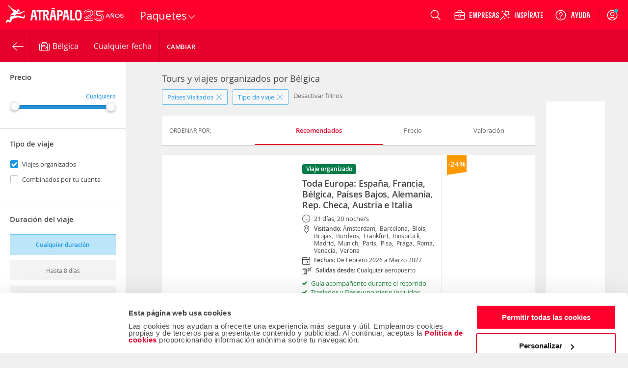

--- FILE ---
content_type: application/x-javascript
request_url: https://consentcdn.cookiebot.com/consentconfig/a3912ed5-7d75-4b48-a113-6fb37dbd062c/atrapalo.com.ar/configuration.js
body_size: 680
content:
CookieConsent.configuration.tags.push({id:186056732,type:"script",tagID:"",innerHash:"",outerHash:"",tagHash:"15991211472475",url:"",resolvedUrl:"",cat:[1,5]});CookieConsent.configuration.tags.push({id:186056736,type:"script",tagID:"",innerHash:"",outerHash:"",tagHash:"12468361217331",url:"https://cdn.atrapalo.com/common/jst/fs.2000,38,2006,60,2001,2002,370,2010,356/r20251218145040",resolvedUrl:"https://cdn.atrapalo.com/common/jst/fs.2000,38,2006,60,2001,2002,370,2010,356/r20251218145040",cat:[1]});CookieConsent.configuration.tags.push({id:186056738,type:"script",tagID:"",innerHash:"",outerHash:"",tagHash:"6448718574970",url:"https://www.atrapalo.com.ar/js_new/r20251218145040/common/browserSniffer.js",resolvedUrl:"https://www.atrapalo.com.ar/js_new/r20251218145040/common/browserSniffer.js",cat:[5]});CookieConsent.configuration.tags.push({id:186056739,type:"script",tagID:"",innerHash:"",outerHash:"",tagHash:"13083595479904",url:"",resolvedUrl:"",cat:[1,3,4,5]});CookieConsent.configuration.tags.push({id:186056741,type:"script",tagID:"",innerHash:"",outerHash:"",tagHash:"7280492371207",url:"https://www.atrapalo.com.ar/js_new/dist/vueLanzadera/vueLanzadera.7e6fe159655dffb839fc.js",resolvedUrl:"https://www.atrapalo.com.ar/js_new/dist/vueLanzadera/vueLanzadera.7e6fe159655dffb839fc.js",cat:[5]});CookieConsent.configuration.tags.push({id:186056748,type:"script",tagID:"",innerHash:"",outerHash:"",tagHash:"14506876348652",url:"https://cdn.atrapalo.com/common/jst/fs.2000,2005,2001,2006,127,38,613,2,315,1012,1009,1017,1015,1016,2002,1008,1101,1105,1106,1108,1109,317,318,270,732,731,356,2010,2003,2004,3000,756,1902,2011/r20251218120436",resolvedUrl:"https://cdn.atrapalo.com/common/jst/fs.2000,2005,2001,2006,127,38,613,2,315,1012,1009,1017,1015,1016,2002,1008,1101,1105,1106,1108,1109,317,318,270,732,731,356,2010,2003,2004,3000,756,1902,2011/r20251218120436",cat:[4,5]});CookieConsent.configuration.tags.push({id:186056749,type:"script",tagID:"",innerHash:"",outerHash:"",tagHash:"9927402848128",url:"https://www.atrapalo.com.ar/js_new/dist/accommodationDestinationList/accommodationDestinationList.781ad2adea2a1d99520c.js",resolvedUrl:"https://www.atrapalo.com.ar/js_new/dist/accommodationDestinationList/accommodationDestinationList.781ad2adea2a1d99520c.js",cat:[1,4,5]});CookieConsent.configuration.tags.push({id:186056750,type:"script",tagID:"",innerHash:"",outerHash:"",tagHash:"927623861281",url:"https://www.googletagmanager.com/gtag/js?id=G-6J6W2RYHTZ",resolvedUrl:"https://www.googletagmanager.com/gtag/js?id=G-6J6W2RYHTZ",cat:[3]});CookieConsent.configuration.tags.push({id:186056751,type:"script",tagID:"",innerHash:"",outerHash:"",tagHash:"11525175701819",url:"https://www.atrapalo.com.ar/js_new/dist/accommodationHome/accommodationHome.85d0e1afd7b3578e517e.js",resolvedUrl:"https://www.atrapalo.com.ar/js_new/dist/accommodationHome/accommodationHome.85d0e1afd7b3578e517e.js",cat:[5]});CookieConsent.configuration.tags.push({id:186056754,type:"script",tagID:"",innerHash:"",outerHash:"",tagHash:"3615931784358",url:"https://www.atrapalo.com.ar/houdinis/wp-content/plugins/elementor/assets/js/frontend.min.js?ver=3.33.2",resolvedUrl:"https://www.atrapalo.com.ar/houdinis/wp-content/plugins/elementor/assets/js/frontend.min.js?ver=3.33.2",cat:[1]});CookieConsent.configuration.tags.push({id:186056755,type:"script",tagID:"",innerHash:"",outerHash:"",tagHash:"3335099759249",url:"https://www.atrapalo.com.ar/js_new/dist/accommodationProfile/accommodationProfile.4d73b9bddd9be7834ec2.js",resolvedUrl:"https://www.atrapalo.com.ar/js_new/dist/accommodationProfile/accommodationProfile.4d73b9bddd9be7834ec2.js",cat:[4]});CookieConsent.configuration.tags.push({id:186056763,type:"image",tagID:"",innerHash:"",outerHash:"",tagHash:"1526162540482",url:"https://www.tripadvisor.es/img/cdsi/img2/ratings/traveler/3-14305-4.svg",resolvedUrl:"https://www.tripadvisor.es/img/cdsi/img2/ratings/traveler/3-14305-4.svg",cat:[4]});CookieConsent.configuration.tags.push({id:186056764,type:"image",tagID:"",innerHash:"",outerHash:"",tagHash:"4812835085177",url:"https://www.tripadvisor.es/img/cdsi/img2/ratings/traveler/3.5-14305-4.svg",resolvedUrl:"https://www.tripadvisor.es/img/cdsi/img2/ratings/traveler/3.5-14305-4.svg",cat:[4]});CookieConsent.configuration.tags.push({id:186056769,type:"script",tagID:"",innerHash:"",outerHash:"",tagHash:"8574870625352",url:"https://www.googletagmanager.com/gtag/js?id=G-6J6W2RYHTZ",resolvedUrl:"https://www.googletagmanager.com/gtag/js?id=G-6J6W2RYHTZ",cat:[4]});

--- FILE ---
content_type: application/javascript
request_url: https://www.atrapalo.com.ar/js_new/dist/tripResults/tripResults.c5ab3a752599d56ac3a5.js
body_size: 135256
content:
/*! For license information please see tripResults.c5ab3a752599d56ac3a5.js.LICENSE.txt */
(()=>{var t,e,i={174(t,e,i){"use strict";i.r(e),i.d(e,{default:()=>n});const n={"VIA::_hide_details":"Ocultar","VIA::_read_more":"Leer m\xe1s"}},1791(t,e,i){"use strict";i.d(e,{E9:()=>s});const n=function*(t,e){let i=t.byteLength;if(!e||i<e)return void(yield t);let n,r=0;for(;r<i;)n=r+e,yield t.slice(r,n),r=n},r=async function*(t){if(t[Symbol.asyncIterator])return void(yield*t);const e=t.getReader();try{for(;;){const{done:t,value:i}=await e.read();if(t)break;yield i}}finally{await e.cancel()}},s=(t,e,i,s)=>{const o=async function*(t,e){for await(const i of r(t))yield*n(i,e)}(t,e);let a,l=0,c=t=>{a||(a=!0,s&&s(t))};return new ReadableStream({async pull(t){try{const{done:e,value:n}=await o.next();if(e)return c(),void t.close();let r=n.byteLength;if(i){let t=l+=r;i(t)}t.enqueue(new Uint8Array(n))}catch(t){throw c(t),t}},cancel:t=>(c(t),o.return())},{highWaterMark:2})}},4137(t,e,i){"use strict";i.r(e),i.d(e,{default:()=>n});const n={"VIA::_Cualquiera":"Cualquier tipo","VIA::_cualquiera":"Cualquiera","VUE::_texto_buscador_vue_destino":"Destino","VIA::_fecha_de_salida":"Fecha de salida"}},4246(t,e,i){"use strict";i.r(e),i.d(e,{default:()=>n});const n={"VIA::_less_countries":"- Paises","VIA::_more_countries":"+ Paises"}},5547(t,e,i){"use strict";i.r(e),i.d(e,{default:()=>n});const n={}},6013(t,e,i){"use strict";i.d(e,{A:()=>h});var n=i(17275),r=i(74062),s=i(10807),o=i(70665),a=i(31076),l=i(63820),c=i(77887);const u={transitional:s.A,adapter:["xhr","http","fetch"],transformRequest:[function(t,e){const i=e.getContentType()||"",r=i.indexOf("application/json")>-1,s=n.A.isObject(t);s&&n.A.isHTMLForm(t)&&(t=new FormData(t));if(n.A.isFormData(t))return r?JSON.stringify((0,c.A)(t)):t;if(n.A.isArrayBuffer(t)||n.A.isBuffer(t)||n.A.isStream(t)||n.A.isFile(t)||n.A.isBlob(t)||n.A.isReadableStream(t))return t;if(n.A.isArrayBufferView(t))return t.buffer;if(n.A.isURLSearchParams(t))return e.setContentType("application/x-www-form-urlencoded;charset=utf-8",!1),t.toString();let l;if(s){if(i.indexOf("application/x-www-form-urlencoded")>-1)return(0,a.A)(t,this.formSerializer).toString();if((l=n.A.isFileList(t))||i.indexOf("multipart/form-data")>-1){const e=this.env&&this.env.FormData;return(0,o.A)(l?{"files[]":t}:t,e&&new e,this.formSerializer)}}return s||r?(e.setContentType("application/json",!1),function(t,e,i){if(n.A.isString(t))try{return(e||JSON.parse)(t),n.A.trim(t)}catch(t){if("SyntaxError"!==t.name)throw t}return(i||JSON.stringify)(t)}(t)):t}],transformResponse:[function(t){const e=this.transitional||u.transitional,i=e&&e.forcedJSONParsing,s="json"===this.responseType;if(n.A.isResponse(t)||n.A.isReadableStream(t))return t;if(t&&n.A.isString(t)&&(i&&!this.responseType||s)){const i=!(e&&e.silentJSONParsing)&&s;try{return JSON.parse(t,this.parseReviver)}catch(t){if(i){if("SyntaxError"===t.name)throw r.A.from(t,r.A.ERR_BAD_RESPONSE,this,null,this.response);throw t}}}return t}],timeout:0,xsrfCookieName:"XSRF-TOKEN",xsrfHeaderName:"X-XSRF-TOKEN",maxContentLength:-1,maxBodyLength:-1,env:{FormData:l.A.classes.FormData,Blob:l.A.classes.Blob},validateStatus:function(t){return t>=200&&t<300},headers:{common:{Accept:"application/json, text/plain, */*","Content-Type":void 0}}};n.A.forEach(["delete","get","head","post","put","patch"],t=>{u.headers[t]={}});const h=u},6090(t,e,i){"use strict";i.r(e),i.d(e,{default:()=>n});const n={"_url_routing::HOT":"hoteles"}},6306(){"use strict";var t=function(){function t(t,e){for(var i=0;i<e.length;i++){var n=e[i];n.enumerable=n.enumerable||!1,n.configurable=!0,"value"in n&&(n.writable=!0),Object.defineProperty(t,n.key,n)}}return function(e,i,n){return i&&t(e.prototype,i),n&&t(e,n),e}}();!function(e){var i=function(){function i(t,n){!function(t,e){if(!(t instanceof e))throw new TypeError("Cannot call a class as a function")}(this,i),this.$element=t,this.options=e.extend({},i.defaults,this.$element.data(),n),this._init(),Foundation.registerPlugin(this,"Tabs"),Foundation.Keyboard.register("Tabs",{ENTER:"open",SPACE:"open",ARROW_RIGHT:"next",ARROW_UP:"previous",ARROW_DOWN:"next",ARROW_LEFT:"previous"})}return t(i,[{key:"_init",value:function(){var t=this;if(this.$element.attr({role:"tablist"}),this.$tabTitles=this.$element.find("."+this.options.linkClass),this.$tabContent=e('[data-tabs-content="'+this.$element[0].id+'"]'),this.$tabTitles.each(function(){var i=e(this),n=i.find("a"),r=i.hasClass(""+t.options.linkActiveClass),s=n[0].hash.slice(1),o=n[0].id?n[0].id:s+"-label",a=e("#"+s);if(i.attr({role:"presentation"}),n.attr({role:"tab","aria-controls":s,"aria-selected":r,id:o}),a.attr({role:"tabpanel","aria-hidden":!r,"aria-labelledby":o}),r&&t.options.autoFocus&&e(window).load(function(){e("html, body").animate({scrollTop:i.offset().top},t.options.deepLinkSmudgeDelay,function(){n.focus()})}),t.options.deepLink){var l=window.location.hash;if(l.length)(n=i.find('[href="'+l+'"]')).length&&(t.selectTab(e(l)),t.options.deepLinkSmudge&&e(window).load(function(){var n=i.offset();e("html, body").animate({scrollTop:n.top},t.options.deepLinkSmudgeDelay)}),i.trigger("deeplink.zf.tabs",[n,e(l)]))}}),this.options.matchHeight){var i=this.$tabContent.find("img");i.length?Foundation.onImagesLoaded(i,this._setHeight.bind(this)):this._setHeight()}this._events()}},{key:"_events",value:function(){this._addKeyHandler(),this._addClickHandler(),this._setHeightMqHandler=null,this.options.matchHeight&&(this._setHeightMqHandler=this._setHeight.bind(this),e(window).on("changed.zf.mediaquery",this._setHeightMqHandler))}},{key:"_addClickHandler",value:function(){var t=this;this.$element.off("click.zf.tabs").on("click.zf.tabs","."+this.options.linkClass,function(i){i.preventDefault(),i.stopPropagation(),t._handleTabChange(e(this))})}},{key:"_addKeyHandler",value:function(){var t=this;this.$tabTitles.off("keydown.zf.tabs").on("keydown.zf.tabs",function(i){if(9!==i.which){var n,r,s=e(this),o=s.parent("ul").children("li");o.each(function(i){e(this).is(s)&&(t.options.wrapOnKeys?(n=0===i?o.last():o.eq(i-1),r=i===o.length-1?o.first():o.eq(i+1)):(n=o.eq(Math.max(0,i-1)),r=o.eq(Math.min(i+1,o.length-1))))}),Foundation.Keyboard.handleKey(i,"Tabs",{open:function(){s.find('[role="tab"]').focus(),t._handleTabChange(s)},previous:function(){n.find('[role="tab"]').focus(),t._handleTabChange(n)},next:function(){r.find('[role="tab"]').focus(),t._handleTabChange(r)},handled:function(){i.stopPropagation(),i.preventDefault()}})}})}},{key:"_handleTabChange",value:function(t){if(t.hasClass(""+this.options.linkActiveClass))this.options.activeCollapse&&(this._collapseTab(t),this.$element.trigger("collapse.zf.tabs",[t]));else{var e=this.$element.find("."+this.options.linkClass+"."+this.options.linkActiveClass),i=t.find('[role="tab"]')[0].hash,n=this.$tabContent.find(i);if(this._collapseTab(e),this._openTab(t),this.options.deepLink){var r=t.find("a").attr("href");this.options.updateHistory?history.pushState({},"",r):history.replaceState({},"",r)}this.$element.trigger("change.zf.tabs",[t,n]),n.find("[data-mutate]").trigger("mutateme.zf.trigger")}}},{key:"_openTab",value:function(t){var e=t.find('[role="tab"]'),i=e[0].hash,n=this.$tabContent.find(i);t.addClass(""+this.options.linkActiveClass),e.attr({"aria-selected":"true"}),n.addClass(""+this.options.panelActiveClass).attr({"aria-hidden":"false"})}},{key:"_collapseTab",value:function(t){var i=t.removeClass(""+this.options.linkActiveClass).find('[role="tab"]').attr({"aria-selected":"false"});e("#"+i.attr("aria-controls")).removeClass(""+this.options.panelActiveClass).attr({"aria-hidden":"true"})}},{key:"selectTab",value:function(t){var e;(e="object"==typeof t?t[0].id:t).indexOf("#")<0&&(e="#"+e);var i=this.$tabTitles.find('[href="'+e+'"]').parent("."+this.options.linkClass);this._handleTabChange(i)}},{key:"_setHeight",value:function(){var t=0;this.$tabContent.find("."+this.options.panelClass).css("height","").each(function(){var i=e(this),n=i.hasClass(""+this.options.panelActiveClass);n||i.css({visibility:"hidden",display:"block"});var r=this.getBoundingClientRect().height;n||i.css({visibility:"",display:""}),t=r>t?r:t}).css("height",t+"px")}},{key:"destroy",value:function(){this.$element.find("."+this.options.linkClass).off(".zf.tabs").hide().end().find("."+this.options.panelClass).hide(),this.options.matchHeight&&null!=this._setHeightMqHandler&&e(window).off("changed.zf.mediaquery",this._setHeightMqHandler),Foundation.unregisterPlugin(this)}}]),i}();i.defaults={deepLink:!1,deepLinkSmudge:!1,deepLinkSmudgeDelay:300,updateHistory:!1,autoFocus:!1,wrapOnKeys:!0,matchHeight:!1,activeCollapse:!1,linkClass:"tabs-title",linkActiveClass:"is-active",panelClass:"tabs-panel",panelActiveClass:"is-active"},Foundation.plugin(i,"Tabs")}(jQuery)},6432(t,e,i){"use strict";i.r(e),i.d(e,{default:()=>n});const n={"VMH::_vmh_splash_claim_one":"<span>hasta</span> 20% de ahorro","VMH::_vmh_splash_claim_two":"<span>precios</span> low cost","VMH::_vmh_splash_subtitle":"Por favor, no cierres la ventana","VMH::_vmh_splash_title":"Buscando las mejores ofertas...","VIA::_adultos":"Adultos","VIA::_edad_ninos":"Edad de los ni\xf1os","VIA::_ficha_fecha_pasajeros_ninos":"Ni\xf1os","VIA::_ficha_viaje_alojamiento_num_habitaciones":"N\xba habitaciones","VIA::_texto_hab":"Hab.","VIA::_VIA_buscador_title":"COMPRA VUELO&#43;HOTEL Y \xa1AHORRA!","VIA::_pestana_escapadas":"Escapadas","VIA::_pestana_paquetes":"Paquetes","VIA::_pestana_vmh":"Vuelo+Hotel","VIA::VMH_home":"vuelo+hotel","VIA::_Destino":"Destino","VIA::_Origen":"Origen","VIA::_texto_VMHbuscadorhome_21":"Buscar vuelo+hotel","VIA::_texto_ciudad_destino":"Ciudad de destino","VIA::_texto_ciudad_origen":"Ciudad de origen","VIA::_fecha_regreso":"Fecha regreso","VIA::_fecha_salida":"Fecha de salida","VMH::_incluir_traslado":"Incluir traslado al hotel","_url_routing::VUE":"vuelos","VIA::_ESC_buscador_label_destino":"D\xf3nde ir","VIA::_buscador_placeholder_escapadas":"Destino","VIA::_duracion":"Duraci\xf3n","VIA::_fecha":"Fecha","VIA::_label_tipo_de_escapada_buscador_viajes":"Tipo de escapada","VIA::_texto_buscar_escapadas":"Buscar Escapadas","VIA::_texto_selecciona_fecha":"Selecciona fecha","VIA::VIA_home":"viajes","VIA::_VAC_buscador_title":"VIAJA AL MEJOR PRECIO","VIA::_Buscando":"Buscando","VIA::_calendario_tooltip_fecha_inactiva":"Para filtrar por fecha o duraci\xf3n debes seleccionar un destino","VIA::_texto_1_noche":"1 Noche","VIA::_texto_2_noches":"2 Noches","VIA::_texto_3_o_mas_noches":"3 o m\xe1s Noches","VIA::_texto_cualquier_duracion":"Cualquiera","VIA::_url_escapadas":"escapadas"}},7110(t,e,i){"use strict";i.d(e,{A:()=>u});var n=i(17275),r=i(43325);const s=Symbol("internals");function o(t){return t&&String(t).trim().toLowerCase()}function a(t){return!1===t||null==t?t:n.A.isArray(t)?t.map(a):String(t)}function l(t,e,i,r,s){return n.A.isFunction(r)?r.call(this,e,i):(s&&(e=i),n.A.isString(e)?n.A.isString(r)?-1!==e.indexOf(r):n.A.isRegExp(r)?r.test(e):void 0:void 0)}class c{constructor(t){t&&this.set(t)}set(t,e,i){const s=this;function l(t,e,i){const r=o(e);if(!r)throw new Error("header name must be a non-empty string");const l=n.A.findKey(s,r);(!l||void 0===s[l]||!0===i||void 0===i&&!1!==s[l])&&(s[l||e]=a(t))}const c=(t,e)=>n.A.forEach(t,(t,i)=>l(t,i,e));if(n.A.isPlainObject(t)||t instanceof this.constructor)c(t,e);else if(n.A.isString(t)&&(t=t.trim())&&!/^[-_a-zA-Z0-9^`|~,!#$%&'*+.]+$/.test(t.trim()))c((0,r.A)(t),e);else if(n.A.isObject(t)&&n.A.isIterable(t)){let i,r,s={};for(const e of t){if(!n.A.isArray(e))throw TypeError("Object iterator must return a key-value pair");s[r=e[0]]=(i=s[r])?n.A.isArray(i)?[...i,e[1]]:[i,e[1]]:e[1]}c(s,e)}else null!=t&&l(e,t,i);return this}get(t,e){if(t=o(t)){const i=n.A.findKey(this,t);if(i){const t=this[i];if(!e)return t;if(!0===e)return function(t){const e=Object.create(null),i=/([^\s,;=]+)\s*(?:=\s*([^,;]+))?/g;let n;for(;n=i.exec(t);)e[n[1]]=n[2];return e}(t);if(n.A.isFunction(e))return e.call(this,t,i);if(n.A.isRegExp(e))return e.exec(t);throw new TypeError("parser must be boolean|regexp|function")}}}has(t,e){if(t=o(t)){const i=n.A.findKey(this,t);return!(!i||void 0===this[i]||e&&!l(0,this[i],i,e))}return!1}delete(t,e){const i=this;let r=!1;function s(t){if(t=o(t)){const s=n.A.findKey(i,t);!s||e&&!l(0,i[s],s,e)||(delete i[s],r=!0)}}return n.A.isArray(t)?t.forEach(s):s(t),r}clear(t){const e=Object.keys(this);let i=e.length,n=!1;for(;i--;){const r=e[i];t&&!l(0,this[r],r,t,!0)||(delete this[r],n=!0)}return n}normalize(t){const e=this,i={};return n.A.forEach(this,(r,s)=>{const o=n.A.findKey(i,s);if(o)return e[o]=a(r),void delete e[s];const l=t?function(t){return t.trim().toLowerCase().replace(/([a-z\d])(\w*)/g,(t,e,i)=>e.toUpperCase()+i)}(s):String(s).trim();l!==s&&delete e[s],e[l]=a(r),i[l]=!0}),this}concat(...t){return this.constructor.concat(this,...t)}toJSON(t){const e=Object.create(null);return n.A.forEach(this,(i,r)=>{null!=i&&!1!==i&&(e[r]=t&&n.A.isArray(i)?i.join(", "):i)}),e}[Symbol.iterator](){return Object.entries(this.toJSON())[Symbol.iterator]()}toString(){return Object.entries(this.toJSON()).map(([t,e])=>t+": "+e).join("\n")}getSetCookie(){return this.get("set-cookie")||[]}get[Symbol.toStringTag](){return"AxiosHeaders"}static from(t){return t instanceof this?t:new this(t)}static concat(t,...e){const i=new this(t);return e.forEach(t=>i.set(t)),i}static accessor(t){const e=(this[s]=this[s]={accessors:{}}).accessors,i=this.prototype;function r(t){const r=o(t);e[r]||(!function(t,e){const i=n.A.toCamelCase(" "+e);["get","set","has"].forEach(n=>{Object.defineProperty(t,n+i,{value:function(t,i,r){return this[n].call(this,e,t,i,r)},configurable:!0})})}(i,t),e[r]=!0)}return n.A.isArray(t)?t.forEach(r):r(t),this}}c.accessor(["Content-Type","Content-Length","Accept","Accept-Encoding","User-Agent","Authorization"]),n.A.reduceDescriptors(c.prototype,({value:t},e)=>{let i=e[0].toUpperCase()+e.slice(1);return{get:()=>t,set(t){this[i]=t}}}),n.A.freezeMethods(c);const u=c},7217(t,e,i){"use strict";i.r(e),i.d(e,{default:()=>n});const n={"VIA::_Cualquiera":"Cualquiera","VIA::_Destino":"Destino","VIA::_cualquiera":"Cualquiera","VIA::_footer_via_todos_los_destinos":"Todos los destinos","VIA::_texto_cualquier_destino":"Cualquier destino"}},7452(t){var e=function(t){"use strict";var e,i=Object.prototype,n=i.hasOwnProperty,r=Object.defineProperty||function(t,e,i){t[e]=i.value},s="function"==typeof Symbol?Symbol:{},o=s.iterator||"@@iterator",a=s.asyncIterator||"@@asyncIterator",l=s.toStringTag||"@@toStringTag";function c(t,e,i){return Object.defineProperty(t,e,{value:i,enumerable:!0,configurable:!0,writable:!0}),t[e]}try{c({},"")}catch(t){c=function(t,e,i){return t[e]=i}}function u(t,e,i,n){var s=e&&e.prototype instanceof m?e:m,o=Object.create(s.prototype),a=new O(n||[]);return r(o,"_invoke",{value:V(t,i,a)}),o}function h(t,e,i){try{return{type:"normal",arg:t.call(e,i)}}catch(t){return{type:"throw",arg:t}}}t.wrap=u;var d="suspendedStart",p="suspendedYield",f="executing",_="completed",g={};function m(){}function v(){}function y(){}var b={};c(b,o,function(){return this});var w=Object.getPrototypeOf,A=w&&w(w(j([])));A&&A!==i&&n.call(A,o)&&(b=A);var x=y.prototype=m.prototype=Object.create(b);function E(t){["next","throw","return"].forEach(function(e){c(t,e,function(t){return this._invoke(e,t)})})}function I(t,e){function i(r,s,o,a){var l=h(t[r],t,s);if("throw"!==l.type){var c=l.arg,u=c.value;return u&&"object"==typeof u&&n.call(u,"__await")?e.resolve(u.__await).then(function(t){i("next",t,o,a)},function(t){i("throw",t,o,a)}):e.resolve(u).then(function(t){c.value=t,o(c)},function(t){return i("throw",t,o,a)})}a(l.arg)}var s;r(this,"_invoke",{value:function(t,n){function r(){return new e(function(e,r){i(t,n,e,r)})}return s=s?s.then(r,r):r()}})}function V(t,i,n){var r=d;return function(s,o){if(r===f)throw new Error("Generator is already running");if(r===_){if("throw"===s)throw o;return{value:e,done:!0}}for(n.method=s,n.arg=o;;){var a=n.delegate;if(a){var l=C(a,n);if(l){if(l===g)continue;return l}}if("next"===n.method)n.sent=n._sent=n.arg;else if("throw"===n.method){if(r===d)throw r=_,n.arg;n.dispatchException(n.arg)}else"return"===n.method&&n.abrupt("return",n.arg);r=f;var c=h(t,i,n);if("normal"===c.type){if(r=n.done?_:p,c.arg===g)continue;return{value:c.arg,done:n.done}}"throw"===c.type&&(r=_,n.method="throw",n.arg=c.arg)}}}function C(t,i){var n=i.method,r=t.iterator[n];if(r===e)return i.delegate=null,"throw"===n&&t.iterator.return&&(i.method="return",i.arg=e,C(t,i),"throw"===i.method)||"return"!==n&&(i.method="throw",i.arg=new TypeError("The iterator does not provide a '"+n+"' method")),g;var s=h(r,t.iterator,i.arg);if("throw"===s.type)return i.method="throw",i.arg=s.arg,i.delegate=null,g;var o=s.arg;return o?o.done?(i[t.resultName]=o.value,i.next=t.nextLoc,"return"!==i.method&&(i.method="next",i.arg=e),i.delegate=null,g):o:(i.method="throw",i.arg=new TypeError("iterator result is not an object"),i.delegate=null,g)}function S(t){var e={tryLoc:t[0]};1 in t&&(e.catchLoc=t[1]),2 in t&&(e.finallyLoc=t[2],e.afterLoc=t[3]),this.tryEntries.push(e)}function T(t){var e=t.completion||{};e.type="normal",delete e.arg,t.completion=e}function O(t){this.tryEntries=[{tryLoc:"root"}],t.forEach(S,this),this.reset(!0)}function j(t){if(null!=t){var i=t[o];if(i)return i.call(t);if("function"==typeof t.next)return t;if(!isNaN(t.length)){var r=-1,s=function i(){for(;++r<t.length;)if(n.call(t,r))return i.value=t[r],i.done=!1,i;return i.value=e,i.done=!0,i};return s.next=s}}throw new TypeError(typeof t+" is not iterable")}return v.prototype=y,r(x,"constructor",{value:y,configurable:!0}),r(y,"constructor",{value:v,configurable:!0}),v.displayName=c(y,l,"GeneratorFunction"),t.isGeneratorFunction=function(t){var e="function"==typeof t&&t.constructor;return!!e&&(e===v||"GeneratorFunction"===(e.displayName||e.name))},t.mark=function(t){return Object.setPrototypeOf?Object.setPrototypeOf(t,y):(t.__proto__=y,c(t,l,"GeneratorFunction")),t.prototype=Object.create(x),t},t.awrap=function(t){return{__await:t}},E(I.prototype),c(I.prototype,a,function(){return this}),t.AsyncIterator=I,t.async=function(e,i,n,r,s){void 0===s&&(s=Promise);var o=new I(u(e,i,n,r),s);return t.isGeneratorFunction(i)?o:o.next().then(function(t){return t.done?t.value:o.next()})},E(x),c(x,l,"Generator"),c(x,o,function(){return this}),c(x,"toString",function(){return"[object Generator]"}),t.keys=function(t){var e=Object(t),i=[];for(var n in e)i.push(n);return i.reverse(),function t(){for(;i.length;){var n=i.pop();if(n in e)return t.value=n,t.done=!1,t}return t.done=!0,t}},t.values=j,O.prototype={constructor:O,reset:function(t){if(this.prev=0,this.next=0,this.sent=this._sent=e,this.done=!1,this.delegate=null,this.method="next",this.arg=e,this.tryEntries.forEach(T),!t)for(var i in this)"t"===i.charAt(0)&&n.call(this,i)&&!isNaN(+i.slice(1))&&(this[i]=e)},stop:function(){this.done=!0;var t=this.tryEntries[0].completion;if("throw"===t.type)throw t.arg;return this.rval},dispatchException:function(t){if(this.done)throw t;var i=this;function r(n,r){return a.type="throw",a.arg=t,i.next=n,r&&(i.method="next",i.arg=e),!!r}for(var s=this.tryEntries.length-1;s>=0;--s){var o=this.tryEntries[s],a=o.completion;if("root"===o.tryLoc)return r("end");if(o.tryLoc<=this.prev){var l=n.call(o,"catchLoc"),c=n.call(o,"finallyLoc");if(l&&c){if(this.prev<o.catchLoc)return r(o.catchLoc,!0);if(this.prev<o.finallyLoc)return r(o.finallyLoc)}else if(l){if(this.prev<o.catchLoc)return r(o.catchLoc,!0)}else{if(!c)throw new Error("try statement without catch or finally");if(this.prev<o.finallyLoc)return r(o.finallyLoc)}}}},abrupt:function(t,e){for(var i=this.tryEntries.length-1;i>=0;--i){var r=this.tryEntries[i];if(r.tryLoc<=this.prev&&n.call(r,"finallyLoc")&&this.prev<r.finallyLoc){var s=r;break}}s&&("break"===t||"continue"===t)&&s.tryLoc<=e&&e<=s.finallyLoc&&(s=null);var o=s?s.completion:{};return o.type=t,o.arg=e,s?(this.method="next",this.next=s.finallyLoc,g):this.complete(o)},complete:function(t,e){if("throw"===t.type)throw t.arg;return"break"===t.type||"continue"===t.type?this.next=t.arg:"return"===t.type?(this.rval=this.arg=t.arg,this.method="return",this.next="end"):"normal"===t.type&&e&&(this.next=e),g},finish:function(t){for(var e=this.tryEntries.length-1;e>=0;--e){var i=this.tryEntries[e];if(i.finallyLoc===t)return this.complete(i.completion,i.afterLoc),T(i),g}},catch:function(t){for(var e=this.tryEntries.length-1;e>=0;--e){var i=this.tryEntries[e];if(i.tryLoc===t){var n=i.completion;if("throw"===n.type){var r=n.arg;T(i)}return r}}throw new Error("illegal catch attempt")},delegateYield:function(t,i,n){return this.delegate={iterator:j(t),resultName:i,nextLoc:n},"next"===this.method&&(this.arg=e),g}},t}(t.exports);try{regeneratorRuntime=e}catch(t){"object"==typeof globalThis?globalThis.regeneratorRuntime=e:Function("r","regeneratorRuntime = r")(e)}},7693(t,e,i){"use strict";i.d(e,{A:()=>r});const n={Continue:100,SwitchingProtocols:101,Processing:102,EarlyHints:103,Ok:200,Created:201,Accepted:202,NonAuthoritativeInformation:203,NoContent:204,ResetContent:205,PartialContent:206,MultiStatus:207,AlreadyReported:208,ImUsed:226,MultipleChoices:300,MovedPermanently:301,Found:302,SeeOther:303,NotModified:304,UseProxy:305,Unused:306,TemporaryRedirect:307,PermanentRedirect:308,BadRequest:400,Unauthorized:401,PaymentRequired:402,Forbidden:403,NotFound:404,MethodNotAllowed:405,NotAcceptable:406,ProxyAuthenticationRequired:407,RequestTimeout:408,Conflict:409,Gone:410,LengthRequired:411,PreconditionFailed:412,PayloadTooLarge:413,UriTooLong:414,UnsupportedMediaType:415,RangeNotSatisfiable:416,ExpectationFailed:417,ImATeapot:418,MisdirectedRequest:421,UnprocessableEntity:422,Locked:423,FailedDependency:424,TooEarly:425,UpgradeRequired:426,PreconditionRequired:428,TooManyRequests:429,RequestHeaderFieldsTooLarge:431,UnavailableForLegalReasons:451,InternalServerError:500,NotImplemented:501,BadGateway:502,ServiceUnavailable:503,GatewayTimeout:504,HttpVersionNotSupported:505,VariantAlsoNegotiates:506,InsufficientStorage:507,LoopDetected:508,NotExtended:510,NetworkAuthenticationRequired:511,WebServerIsDown:521,ConnectionTimedOut:522,OriginIsUnreachable:523,TimeoutOccurred:524,SslHandshakeFailed:525,InvalidSslCertificate:526};Object.entries(n).forEach(([t,e])=>{n[e]=t});const r=n},9164(t,e,i){"use strict";i.r(e),i.d(e,{default:()=>n});const n={"VIA::_hide_details":"Ocultar","VIA::_read_more":"Leer m\xe1s"}},9212(t,e,i){"use strict";i.r(e),i.d(e,{default:()=>n});const n={"VIA::_hide_details":"Ocultar","VIA::_read_more":"Leer m\xe1s"}},9887(t,e,i){"use strict";i.d(e,{A:()=>r});var n=i(17275);const r=i(63820).A.hasStandardBrowserEnv?{write(t,e,i,r,s,o,a){if("undefined"==typeof document)return;const l=[`${t}=${encodeURIComponent(e)}`];n.A.isNumber(i)&&l.push(`expires=${new Date(i).toUTCString()}`),n.A.isString(r)&&l.push(`path=${r}`),n.A.isString(s)&&l.push(`domain=${s}`),!0===o&&l.push("secure"),n.A.isString(a)&&l.push(`SameSite=${a}`),document.cookie=l.join("; ")},read(t){if("undefined"==typeof document)return null;const e=document.cookie.match(new RegExp("(?:^|; )"+t+"=([^;]*)"));return e?decodeURIComponent(e[1]):null},remove(t){this.write(t,"",Date.now()-864e5,"/")}}:{write(){},read:()=>null,remove(){}}},10313(t,e,i){"use strict";i.r(e),i.d(e,{default:()=>n});const n={"VIA::_Cualquiera":"Cualquiera","VIA::_cualquiera":"Cualquiera","VUE::_texto_buscador_vue_destino":"Destino","VIA::_fecha_de_salida":"Fecha de salida"}},10807(t,e,i){"use strict";i.d(e,{A:()=>n});const n={silentJSONParsing:!0,forcedJSONParsing:!0,clarifyTimeoutError:!1}},11309(t,e,i){"use strict";i.r(e),i.d(e,{default:()=>n});const n={"HOT::_hot_results_sin_filtros_aplicados":"Keine Filter aktiv"}},12125(t,e,i){"use strict";function n(t,e){return function(){return t.apply(e,arguments)}}i.d(e,{A:()=>n})},12723(t,e,i){"use strict";i.d(e,{A:()=>o});var n=i(38458),r=i(74062),s=i(17275);const o=(t,e)=>{const{length:i}=t=t?t.filter(Boolean):[];if(e||i){let i,o=new AbortController;const a=function(t){if(!i){i=!0,c();const e=t instanceof Error?t:this.reason;o.abort(e instanceof r.A?e:new n.A(e instanceof Error?e.message:e))}};let l=e&&setTimeout(()=>{l=null,a(new r.A(`timeout ${e} of ms exceeded`,r.A.ETIMEDOUT))},e);const c=()=>{t&&(l&&clearTimeout(l),l=null,t.forEach(t=>{t.unsubscribe?t.unsubscribe(a):t.removeEventListener("abort",a)}),t=null)};t.forEach(t=>t.addEventListener("abort",a));const{signal:u}=o;return u.unsubscribe=()=>s.A.asap(c),u}}},13390(t,e,i){"use strict";i.d(e,{A:()=>a});var n=i(89888),r=i(74062);const s={};["object","boolean","number","function","string","symbol"].forEach((t,e)=>{s[t]=function(i){return typeof i===t||"a"+(e<1?"n ":" ")+t}});const o={};s.transitional=function(t,e,i){return(s,a,l)=>{if(!1===t)throw new r.A(function(t,e){return"[Axios v"+n.x+"] Transitional option '"+t+"'"+e+(i?". "+i:"")}(a," has been removed"+(e?" in "+e:"")),r.A.ERR_DEPRECATED);return e&&!o[a]&&(o[a]=!0),!t||t(s,a,l)}},s.spelling=function(t){return(t,e)=>!0};const a={assertOptions:function(t,e,i){if("object"!=typeof t)throw new r.A("options must be an object",r.A.ERR_BAD_OPTION_VALUE);const n=Object.keys(t);let s=n.length;for(;s-- >0;){const o=n[s],a=e[o];if(a){const e=t[o],i=void 0===e||a(e,o,t);if(!0!==i)throw new r.A("option "+o+" must be "+i,r.A.ERR_BAD_OPTION_VALUE);continue}if(!0!==i)throw new r.A("Unknown option "+o,r.A.ERR_BAD_OPTION)}},validators:s}},13903(t,e,i){"use strict";i.r(e),i.d(e,{default:()=>n});const n={"COM::_texto_cargando":"Cargando..."}},16099(t,e){var i;void 0===(i=function(){if(window.jQuery)return jQuery}.apply(e,[]))||(t.exports=i)},16195(t,e,i){"use strict";i.r(e),i.d(e,{default:()=>n});const n={}},16254(t,e,i){"use strict";i.r(e),i.d(e,{default:()=>n});const n={"VIA::_seo_tour_results_by_location":"da %1"}},16788(t,e,i){"use strict";i.r(e),i.d(e,{default:()=>n});const n={"VIA::_slug_group_type_all":"paquetes"}},16811(t,e,i){"use strict";i.r(e),i.d(e,{default:()=>n});const n={"COM::_texto_cargando":"Cargando..."}},17013(t,e,i){"use strict";i.d(e,{A:()=>p});var n=i(17275),r=i(63853),s=i(10807),o=i(74062),a=i(38458),l=i(55579),c=i(63820),u=i(7110),h=i(77837),d=i(88382);const p="undefined"!=typeof XMLHttpRequest&&function(t){return new Promise(function(e,i){const p=(0,d.A)(t);let f=p.data;const _=u.A.from(p.headers).normalize();let g,m,v,y,b,{responseType:w,onUploadProgress:A,onDownloadProgress:x}=p;function E(){y&&y(),b&&b(),p.cancelToken&&p.cancelToken.unsubscribe(g),p.signal&&p.signal.removeEventListener("abort",g)}let I=new XMLHttpRequest;function V(){if(!I)return;const n=u.A.from("getAllResponseHeaders"in I&&I.getAllResponseHeaders()),s={data:w&&"text"!==w&&"json"!==w?I.response:I.responseText,status:I.status,statusText:I.statusText,headers:n,config:t,request:I};(0,r.A)(function(t){e(t),E()},function(t){i(t),E()},s),I=null}I.open(p.method.toUpperCase(),p.url,!0),I.timeout=p.timeout,"onloadend"in I?I.onloadend=V:I.onreadystatechange=function(){I&&4===I.readyState&&(0!==I.status||I.responseURL&&0===I.responseURL.indexOf("file:"))&&setTimeout(V)},I.onabort=function(){I&&(i(new o.A("Request aborted",o.A.ECONNABORTED,t,I)),I=null)},I.onerror=function(e){const n=e&&e.message?e.message:"Network Error",r=new o.A(n,o.A.ERR_NETWORK,t,I);r.event=e||null,i(r),I=null},I.ontimeout=function(){let e=p.timeout?"timeout of "+p.timeout+"ms exceeded":"timeout exceeded";const n=p.transitional||s.A;p.timeoutErrorMessage&&(e=p.timeoutErrorMessage),i(new o.A(e,n.clarifyTimeoutError?o.A.ETIMEDOUT:o.A.ECONNABORTED,t,I)),I=null},void 0===f&&_.setContentType(null),"setRequestHeader"in I&&n.A.forEach(_.toJSON(),function(t,e){I.setRequestHeader(e,t)}),n.A.isUndefined(p.withCredentials)||(I.withCredentials=!!p.withCredentials),w&&"json"!==w&&(I.responseType=p.responseType),x&&([v,b]=(0,h.C1)(x,!0),I.addEventListener("progress",v)),A&&I.upload&&([m,y]=(0,h.C1)(A),I.upload.addEventListener("progress",m),I.upload.addEventListener("loadend",y)),(p.cancelToken||p.signal)&&(g=e=>{I&&(i(!e||e.type?new a.A(null,t,I):e),I.abort(),I=null)},p.cancelToken&&p.cancelToken.subscribe(g),p.signal&&(p.signal.aborted?g():p.signal.addEventListener("abort",g)));const C=(0,l.A)(p.url);C&&-1===c.A.protocols.indexOf(C)?i(new o.A("Unsupported protocol "+C+":",o.A.ERR_BAD_REQUEST,t)):I.send(f||null)})}},17170(t,e,i){"use strict";i.r(e),i.d(e,{default:()=>n});const n={"VIA::_adultos":"Adults","_url_routing::VUE":"VUE"}},17171(t,e,i){"use strict";i.r(e),i.d(e,{default:()=>n});const n={"HOT::_hot_results_sin_filtros_aplicados":"Aucun filtre appliqu\xe9"}},17275(t,e,i){"use strict";i.d(e,{A:()=>Y});var n=i(12125);const{toString:r}=Object.prototype,{getPrototypeOf:s}=Object,{iterator:o,toStringTag:a}=Symbol,l=(c=Object.create(null),t=>{const e=r.call(t);return c[e]||(c[e]=e.slice(8,-1).toLowerCase())});var c;const u=t=>(t=t.toLowerCase(),e=>l(e)===t),h=t=>e=>typeof e===t,{isArray:d}=Array,p=h("undefined");function f(t){return null!==t&&!p(t)&&null!==t.constructor&&!p(t.constructor)&&m(t.constructor.isBuffer)&&t.constructor.isBuffer(t)}const _=u("ArrayBuffer");const g=h("string"),m=h("function"),v=h("number"),y=t=>null!==t&&"object"==typeof t,b=t=>{if("object"!==l(t))return!1;const e=s(t);return!(null!==e&&e!==Object.prototype&&null!==Object.getPrototypeOf(e)||a in t||o in t)},w=u("Date"),A=u("File"),x=u("Blob"),E=u("FileList"),I=u("URLSearchParams"),[V,C,S,T]=["ReadableStream","Request","Response","Headers"].map(u);function O(t,e,{allOwnKeys:i=!1}={}){if(null==t)return;let n,r;if("object"!=typeof t&&(t=[t]),d(t))for(n=0,r=t.length;n<r;n++)e.call(null,t[n],n,t);else{if(f(t))return;const r=i?Object.getOwnPropertyNames(t):Object.keys(t),s=r.length;let o;for(n=0;n<s;n++)o=r[n],e.call(null,t[o],o,t)}}function j(t,e){if(f(t))return null;e=e.toLowerCase();const i=Object.keys(t);let n,r=i.length;for(;r-- >0;)if(n=i[r],e===n.toLowerCase())return n;return null}const M="undefined"!=typeof globalThis?globalThis:"undefined"!=typeof self?self:"undefined"!=typeof window?window:i.g,k=t=>!p(t)&&t!==M;const P=(D="undefined"!=typeof Uint8Array&&s(Uint8Array),t=>D&&t instanceof D);var D;const R=u("HTMLFormElement"),q=(({hasOwnProperty:t})=>(e,i)=>t.call(e,i))(Object.prototype),L=u("RegExp"),H=(t,e)=>{const i=Object.getOwnPropertyDescriptors(t),n={};O(i,(i,r)=>{let s;!1!==(s=e(i,r,t))&&(n[r]=s||i)}),Object.defineProperties(t,n)};const $=u("AsyncFunction"),N=(z="function"==typeof setImmediate,F=m(M.postMessage),z?setImmediate:F?(B=`axios@${Math.random()}`,U=[],M.addEventListener("message",({source:t,data:e})=>{t===M&&e===B&&U.length&&U.shift()()},!1),t=>{U.push(t),M.postMessage(B,"*")}):t=>setTimeout(t));var z,F,B,U;const W="undefined"!=typeof queueMicrotask?queueMicrotask.bind(M):"undefined"!=typeof process&&process.nextTick||N,Y={isArray:d,isArrayBuffer:_,isBuffer:f,isFormData:t=>{let e;return t&&("function"==typeof FormData&&t instanceof FormData||m(t.append)&&("formdata"===(e=l(t))||"object"===e&&m(t.toString)&&"[object FormData]"===t.toString()))},isArrayBufferView:function(t){let e;return e="undefined"!=typeof ArrayBuffer&&ArrayBuffer.isView?ArrayBuffer.isView(t):t&&t.buffer&&_(t.buffer),e},isString:g,isNumber:v,isBoolean:t=>!0===t||!1===t,isObject:y,isPlainObject:b,isEmptyObject:t=>{if(!y(t)||f(t))return!1;try{return 0===Object.keys(t).length&&Object.getPrototypeOf(t)===Object.prototype}catch(t){return!1}},isReadableStream:V,isRequest:C,isResponse:S,isHeaders:T,isUndefined:p,isDate:w,isFile:A,isBlob:x,isRegExp:L,isFunction:m,isStream:t=>y(t)&&m(t.pipe),isURLSearchParams:I,isTypedArray:P,isFileList:E,forEach:O,merge:function t(){const{caseless:e,skipUndefined:i}=k(this)&&this||{},n={},r=(r,s)=>{const o=e&&j(n,s)||s;b(n[o])&&b(r)?n[o]=t(n[o],r):b(r)?n[o]=t({},r):d(r)?n[o]=r.slice():i&&p(r)||(n[o]=r)};for(let t=0,e=arguments.length;t<e;t++)arguments[t]&&O(arguments[t],r);return n},extend:(t,e,i,{allOwnKeys:r}={})=>(O(e,(e,r)=>{i&&m(e)?t[r]=(0,n.A)(e,i):t[r]=e},{allOwnKeys:r}),t),trim:t=>t.trim?t.trim():t.replace(/^[\s\uFEFF\xA0]+|[\s\uFEFF\xA0]+$/g,""),stripBOM:t=>(65279===t.charCodeAt(0)&&(t=t.slice(1)),t),inherits:(t,e,i,n)=>{t.prototype=Object.create(e.prototype,n),t.prototype.constructor=t,Object.defineProperty(t,"super",{value:e.prototype}),i&&Object.assign(t.prototype,i)},toFlatObject:(t,e,i,n)=>{let r,o,a;const l={};if(e=e||{},null==t)return e;do{for(r=Object.getOwnPropertyNames(t),o=r.length;o-- >0;)a=r[o],n&&!n(a,t,e)||l[a]||(e[a]=t[a],l[a]=!0);t=!1!==i&&s(t)}while(t&&(!i||i(t,e))&&t!==Object.prototype);return e},kindOf:l,kindOfTest:u,endsWith:(t,e,i)=>{t=String(t),(void 0===i||i>t.length)&&(i=t.length),i-=e.length;const n=t.indexOf(e,i);return-1!==n&&n===i},toArray:t=>{if(!t)return null;if(d(t))return t;let e=t.length;if(!v(e))return null;const i=new Array(e);for(;e-- >0;)i[e]=t[e];return i},forEachEntry:(t,e)=>{const i=(t&&t[o]).call(t);let n;for(;(n=i.next())&&!n.done;){const i=n.value;e.call(t,i[0],i[1])}},matchAll:(t,e)=>{let i;const n=[];for(;null!==(i=t.exec(e));)n.push(i);return n},isHTMLForm:R,hasOwnProperty:q,hasOwnProp:q,reduceDescriptors:H,freezeMethods:t=>{H(t,(e,i)=>{if(m(t)&&-1!==["arguments","caller","callee"].indexOf(i))return!1;const n=t[i];m(n)&&(e.enumerable=!1,"writable"in e?e.writable=!1:e.set||(e.set=()=>{throw Error("Can not rewrite read-only method '"+i+"'")}))})},toObjectSet:(t,e)=>{const i={},n=t=>{t.forEach(t=>{i[t]=!0})};return d(t)?n(t):n(String(t).split(e)),i},toCamelCase:t=>t.toLowerCase().replace(/[-_\s]([a-z\d])(\w*)/g,function(t,e,i){return e.toUpperCase()+i}),noop:()=>{},toFiniteNumber:(t,e)=>null!=t&&Number.isFinite(t=+t)?t:e,findKey:j,global:M,isContextDefined:k,isSpecCompliantForm:function(t){return!!(t&&m(t.append)&&"FormData"===t[a]&&t[o])},toJSONObject:t=>{const e=new Array(10),i=(t,n)=>{if(y(t)){if(e.indexOf(t)>=0)return;if(f(t))return t;if(!("toJSON"in t)){e[n]=t;const r=d(t)?[]:{};return O(t,(t,e)=>{const s=i(t,n+1);!p(s)&&(r[e]=s)}),e[n]=void 0,r}}return t};return i(t,0)},isAsyncFn:$,isThenable:t=>t&&(y(t)||m(t))&&m(t.then)&&m(t.catch),setImmediate:N,asap:W,isIterable:t=>null!=t&&m(t[o])}},17352(t,e,i){"use strict";i.d(e,{A:()=>r});var n=i(17275);const r=class{constructor(){this.handlers=[]}use(t,e,i){return this.handlers.push({fulfilled:t,rejected:e,synchronous:!!i&&i.synchronous,runWhen:i?i.runWhen:null}),this.handlers.length-1}eject(t){this.handlers[t]&&(this.handlers[t]=null)}clear(){this.handlers&&(this.handlers=[])}forEach(t){n.A.forEach(this.handlers,function(e){null!==e&&t(e)})}}},17848(t,e,i){"use strict";i.r(e),i.d(e,{default:()=>n});const n={"VIA::_error_tours_result":"Se ha producido un error, vuelve a intentarlo.","VIA::_metadata_group_type_title_prefix":"\xa1Atr\xe1palo!","VIA::_seo_tour_results_by_location":"por %1","VIA::_slug_group_type_all":"paquetes","VIA::_title_group_type_all":"Paquetes de viajes en oferta"}},18018(t,e,i){"use strict";i.r(e),i.d(e,{default:()=>n});const n={"VIA::_hide_details":"Ocultar","VIA::_read_more":"Leer m\xe1s"}},18406(t,e,i){"use strict";i.r(e),i.d(e,{default:()=>n});const n={"VIA::_slug_group_type_all":"paquetes"}},19152(t,e,i){"use strict";i.d(e,{A:()=>o});var n=i(17275),r=i(6013),s=i(7110);function o(t,e){const i=this||r.A,o=e||i,a=s.A.from(o.headers);let l=o.data;return n.A.forEach(t,function(t){l=t.call(i,l,a.normalize(),e?e.status:void 0)}),a.normalize(),l}},19279(t,e,i){"use strict";i.r(e),i.d(e,{default:()=>n});const n={"COM::_texto_cargando":"Cargando..."}},19535(t){!function(e,i,n){var r=e.requestAnimationFrame||e.webkitRequestAnimationFrame||e.mozRequestAnimationFrame||e.oRequestAnimationFrame||e.msRequestAnimationFrame||function(t){e.setTimeout(t,1e3/60)},s=function(){var t={},r=i.createElement("div").style,s=function(){for(var t=["t","webkitT","MozT","msT","OT"],e=0,i=t.length;e<i;e++)if(t[e]+"ransform"in r)return t[e].substr(0,t[e].length-1);return!1}();function o(t){return!1!==s&&(""===s?t:s+t.charAt(0).toUpperCase()+t.substr(1))}t.getTime=Date.now||function(){return(new Date).getTime()},t.extend=function(t,e){for(var i in e)t[i]=e[i]},t.addEvent=function(t,e,i,n){t.addEventListener(e,i,!!n)},t.removeEvent=function(t,e,i,n){t.removeEventListener(e,i,!!n)},t.prefixPointerEvent=function(t){return e.MSPointerEvent?"MSPointer"+t.charAt(9).toUpperCase()+t.substr(10):t},t.momentum=function(t,e,i,r,s,o){var a,l,c=t-e,u=n.abs(c)/i;return l=u/(o=void 0===o?6e-4:o),(a=t+u*u/(2*o)*(c<0?-1:1))<r?(a=s?r-s/2.5*(u/8):r,l=(c=n.abs(a-t))/u):a>0&&(a=s?s/2.5*(u/8):0,l=(c=n.abs(t)+a)/u),{destination:n.round(a),duration:l}};var a=o("transform");return t.extend(t,{hasTransform:!1!==a,hasPerspective:o("perspective")in r,hasTouch:"ontouchstart"in e,hasPointer:e.PointerEvent||e.MSPointerEvent,hasTransition:o("transition")in r}),t.isBadAndroid=/Android /.test(e.navigator.appVersion)&&!/Chrome\/\d/.test(e.navigator.appVersion),t.extend(t.style={},{transform:a,transitionTimingFunction:o("transitionTimingFunction"),transitionDuration:o("transitionDuration"),transitionDelay:o("transitionDelay"),transformOrigin:o("transformOrigin")}),t.hasClass=function(t,e){return new RegExp("(^|\\s)"+e+"(\\s|$)").test(t.className)},t.addClass=function(e,i){if(!t.hasClass(e,i)){var n=e.className.split(" ");n.push(i),e.className=n.join(" ")}},t.removeClass=function(e,i){if(t.hasClass(e,i)){var n=new RegExp("(^|\\s)"+i+"(\\s|$)","g");e.className=e.className.replace(n," ")}},t.offset=function(t){for(var e=-t.offsetLeft,i=-t.offsetTop;t=t.offsetParent;)e-=t.offsetLeft,i-=t.offsetTop;return{left:e,top:i}},t.preventDefaultException=function(t,e){for(var i in e)if(e[i].test(t[i]))return!0;return!1},t.extend(t.eventType={},{touchstart:1,touchmove:1,touchend:1,mousedown:2,mousemove:2,mouseup:2,pointerdown:3,pointermove:3,pointerup:3,MSPointerDown:3,MSPointerMove:3,MSPointerUp:3}),t.extend(t.ease={},{quadratic:{style:"cubic-bezier(0.25, 0.46, 0.45, 0.94)",fn:function(t){return t*(2-t)}},circular:{style:"cubic-bezier(0.1, 0.57, 0.1, 1)",fn:function(t){return n.sqrt(1- --t*t)}},back:{style:"cubic-bezier(0.175, 0.885, 0.32, 1.275)",fn:function(t){return(t-=1)*t*(5*t+4)+1}},bounce:{style:"",fn:function(t){return(t/=1)<1/2.75?7.5625*t*t:t<2/2.75?7.5625*(t-=1.5/2.75)*t+.75:t<2.5/2.75?7.5625*(t-=2.25/2.75)*t+.9375:7.5625*(t-=2.625/2.75)*t+.984375}},elastic:{style:"",fn:function(t){return 0===t?0:1==t?1:.4*n.pow(2,-10*t)*n.sin((t-.055)*(2*n.PI)/.22)+1}}}),t.tap=function(t,e){var n=i.createEvent("Event");n.initEvent(e,!0,!0),n.pageX=t.pageX,n.pageY=t.pageY,t.target.dispatchEvent(n)},t.click=function(t){var e,n=t.target;/(SELECT|INPUT|TEXTAREA)/i.test(n.tagName)||((e=i.createEvent("MouseEvents")).initMouseEvent("click",!0,!0,t.view,1,n.screenX,n.screenY,n.clientX,n.clientY,t.ctrlKey,t.altKey,t.shiftKey,t.metaKey,0,null),e._constructed=!0,n.dispatchEvent(e))},t}();function o(t,e){for(var n in this.wrapper="string"==typeof t?i.querySelector(t):t,this.scroller=this.wrapper.children[0],this.scrollerStyle=this.scroller.style,this.options={resizeScrollbars:!0,mouseWheelSpeed:20,snapThreshold:.334,startX:0,startY:0,scrollY:!0,directionLockThreshold:5,momentum:!0,bounce:!0,bounceTime:600,bounceEasing:"",preventDefault:!0,preventDefaultException:{tagName:/^(INPUT|TEXTAREA|BUTTON|SELECT)$/},HWCompositing:!0,useTransition:!0,useTransform:!0},e)this.options[n]=e[n];this.translateZ=this.options.HWCompositing&&s.hasPerspective?" translateZ(0)":"",this.options.useTransition=s.hasTransition&&this.options.useTransition,this.options.useTransform=s.hasTransform&&this.options.useTransform,this.options.eventPassthrough=!0===this.options.eventPassthrough?"vertical":this.options.eventPassthrough,this.options.preventDefault=!this.options.eventPassthrough&&this.options.preventDefault,this.options.scrollY="vertical"!=this.options.eventPassthrough&&this.options.scrollY,this.options.scrollX="horizontal"!=this.options.eventPassthrough&&this.options.scrollX,this.options.freeScroll=this.options.freeScroll&&!this.options.eventPassthrough,this.options.directionLockThreshold=this.options.eventPassthrough?0:this.options.directionLockThreshold,this.options.bounceEasing="string"==typeof this.options.bounceEasing?s.ease[this.options.bounceEasing]||s.ease.circular:this.options.bounceEasing,this.options.resizePolling=void 0===this.options.resizePolling?60:this.options.resizePolling,!0===this.options.tap&&(this.options.tap="tap"),"scale"==this.options.shrinkScrollbars&&(this.options.useTransition=!1),this.options.invertWheelDirection=this.options.invertWheelDirection?-1:1,3==this.options.probeType&&(this.options.useTransition=!1),this.x=0,this.y=0,this.directionX=0,this.directionY=0,this._events={},this._init(),this.refresh(),this.scrollTo(this.options.startX,this.options.startY),this.enable()}function a(t,e,n){var r=i.createElement("div"),s=i.createElement("div");return!0===n&&(r.style.cssText="position:absolute;z-index:9999",s.style.cssText="-webkit-box-sizing:border-box;-moz-box-sizing:border-box;box-sizing:border-box;position:absolute;background:rgba(0,0,0,0.5);border:1px solid rgba(255,255,255,0.9);border-radius:3px"),s.className="iScrollIndicator","h"==t?(!0===n&&(r.style.cssText+=";height:7px;left:2px;right:2px;bottom:0",s.style.height="100%"),r.className="iScrollHorizontalScrollbar"):(!0===n&&(r.style.cssText+=";width:7px;bottom:2px;top:2px;right:1px",s.style.width="100%"),r.className="iScrollVerticalScrollbar"),r.style.cssText+=";overflow:hidden",e||(r.style.pointerEvents="none"),r.appendChild(s),r}function l(t,n){for(var r in this.wrapper="string"==typeof n.el?i.querySelector(n.el):n.el,this.wrapperStyle=this.wrapper.style,this.indicator=this.wrapper.children[0],this.indicatorStyle=this.indicator.style,this.scroller=t,this.options={listenX:!0,listenY:!0,interactive:!1,resize:!0,defaultScrollbars:!1,shrink:!1,fade:!1,speedRatioX:0,speedRatioY:0},n)this.options[r]=n[r];this.sizeRatioX=1,this.sizeRatioY=1,this.maxPosX=0,this.maxPosY=0,this.options.interactive&&(this.options.disableTouch||(s.addEvent(this.indicator,"touchstart",this),s.addEvent(e,"touchend",this)),this.options.disablePointer||(s.addEvent(this.indicator,s.prefixPointerEvent("pointerdown"),this),s.addEvent(e,s.prefixPointerEvent("pointerup"),this)),this.options.disableMouse||(s.addEvent(this.indicator,"mousedown",this),s.addEvent(e,"mouseup",this))),this.options.fade&&(this.wrapperStyle[s.style.transform]=this.scroller.translateZ,this.wrapperStyle[s.style.transitionDuration]=s.isBadAndroid?"0.001s":"0ms",this.wrapperStyle.opacity="0")}o.prototype={version:"5.1.3",_init:function(){this._initEvents(),(this.options.scrollbars||this.options.indicators)&&this._initIndicators(),this.options.mouseWheel&&this._initWheel(),this.options.snap&&this._initSnap(),this.options.keyBindings&&this._initKeys()},destroy:function(){this._initEvents(!0),this._execEvent("destroy")},_transitionEnd:function(t){t.target==this.scroller&&this.isInTransition&&(this._transitionTime(),this.resetPosition(this.options.bounceTime)||(this.isInTransition=!1,this._execEvent("scrollEnd")))},_start:function(t){if((1==s.eventType[t.type]||0===t.button)&&this.enabled&&(!this.initiated||s.eventType[t.type]===this.initiated)){!this.options.preventDefault||s.isBadAndroid||s.preventDefaultException(t.target,this.options.preventDefaultException)||t.preventDefault();var e,i=t.touches?t.touches[0]:t;this.initiated=s.eventType[t.type],this.moved=!1,this.distX=0,this.distY=0,this.directionX=0,this.directionY=0,this.directionLocked=0,this._transitionTime(),this.startTime=s.getTime(),this.options.useTransition&&this.isInTransition?(this.isInTransition=!1,e=this.getComputedPosition(),this._translate(n.round(e.x),n.round(e.y)),this._execEvent("scrollEnd")):!this.options.useTransition&&this.isAnimating&&(this.isAnimating=!1,this._execEvent("scrollEnd")),this.startX=this.x,this.startY=this.y,this.absStartX=this.x,this.absStartY=this.y,this.pointX=i.pageX,this.pointY=i.pageY,this._execEvent("beforeScrollStart")}},_move:function(t){if(this.enabled&&s.eventType[t.type]===this.initiated){this.options.preventDefault&&t.preventDefault();var e,i,r,o,a=t.touches?t.touches[0]:t,l=a.pageX-this.pointX,c=a.pageY-this.pointY,u=s.getTime();if(this.pointX=a.pageX,this.pointY=a.pageY,this.distX+=l,this.distY+=c,r=n.abs(this.distX),o=n.abs(this.distY),!(u-this.endTime>300&&r<10&&o<10)){if(this.directionLocked||this.options.freeScroll||(r>o+this.options.directionLockThreshold?this.directionLocked="h":o>=r+this.options.directionLockThreshold?this.directionLocked="v":this.directionLocked="n"),"h"==this.directionLocked){if("vertical"==this.options.eventPassthrough)t.preventDefault();else if("horizontal"==this.options.eventPassthrough)return void(this.initiated=!1);c=0}else if("v"==this.directionLocked){if("horizontal"==this.options.eventPassthrough)t.preventDefault();else if("vertical"==this.options.eventPassthrough)return void(this.initiated=!1);l=0}l=this.hasHorizontalScroll?l:0,c=this.hasVerticalScroll?c:0,e=this.x+l,i=this.y+c,(e>0||e<this.maxScrollX)&&(e=this.options.bounce?this.x+l/3:e>0?0:this.maxScrollX),(i>0||i<this.maxScrollY)&&(i=this.options.bounce?this.y+c/3:i>0?0:this.maxScrollY),this.directionX=l>0?-1:l<0?1:0,this.directionY=c>0?-1:c<0?1:0,this.moved||this._execEvent("scrollStart"),this.moved=!0,this._translate(e,i),u-this.startTime>300&&(this.startTime=u,this.startX=this.x,this.startY=this.y,1==this.options.probeType&&this._execEvent("scroll")),this.options.probeType>1&&this._execEvent("scroll")}}},_end:function(t){if(this.enabled&&s.eventType[t.type]===this.initiated){this.options.preventDefault&&!s.preventDefaultException(t.target,this.options.preventDefaultException)&&t.preventDefault();t.changedTouches&&t.changedTouches[0];var e,i,r=s.getTime()-this.startTime,o=n.round(this.x),a=n.round(this.y),l=n.abs(o-this.startX),c=n.abs(a-this.startY),u=0,h="";if(this.isInTransition=0,this.initiated=0,this.endTime=s.getTime(),!this.resetPosition(this.options.bounceTime)){if(this.scrollTo(o,a),!this.moved)return this.options.tap&&s.tap(t,this.options.tap),this.options.click&&s.click(t),void this._execEvent("scrollCancel");if(this._events.flick&&r<200&&l<100&&c<100)this._execEvent("flick");else{if(this.options.momentum&&r<300&&(e=this.hasHorizontalScroll?s.momentum(this.x,this.startX,r,this.maxScrollX,this.options.bounce?this.wrapperWidth:0,this.options.deceleration):{destination:o,duration:0},i=this.hasVerticalScroll?s.momentum(this.y,this.startY,r,this.maxScrollY,this.options.bounce?this.wrapperHeight:0,this.options.deceleration):{destination:a,duration:0},o=e.destination,a=i.destination,u=n.max(e.duration,i.duration),this.isInTransition=1),this.options.snap){var d=this._nearestSnap(o,a);this.currentPage=d,u=this.options.snapSpeed||n.max(n.max(n.min(n.abs(o-d.x),1e3),n.min(n.abs(a-d.y),1e3)),300),o=d.x,a=d.y,this.directionX=0,this.directionY=0,h=this.options.bounceEasing}if(o!=this.x||a!=this.y)return(o>0||o<this.maxScrollX||a>0||a<this.maxScrollY)&&(h=s.ease.quadratic),void this.scrollTo(o,a,u,h);this._execEvent("scrollEnd")}}}},_resize:function(){var t=this;clearTimeout(this.resizeTimeout),this.resizeTimeout=setTimeout(function(){t.refresh()},this.options.resizePolling)},resetPosition:function(t){var e=this.x,i=this.y;return t=t||0,!this.hasHorizontalScroll||this.x>0?e=0:this.x<this.maxScrollX&&(e=this.maxScrollX),!this.hasVerticalScroll||this.y>0?i=0:this.y<this.maxScrollY&&(i=this.maxScrollY),(e!=this.x||i!=this.y)&&(this.scrollTo(e,i,t,this.options.bounceEasing),!0)},disable:function(){this.enabled=!1},enable:function(){this.enabled=!0},refresh:function(){this.wrapper.offsetHeight;this.wrapperWidth=this.wrapper.clientWidth,this.wrapperHeight=this.wrapper.clientHeight,this.scrollerWidth=this.scroller.offsetWidth,this.scrollerHeight=this.scroller.offsetHeight,this.maxScrollX=this.wrapperWidth-this.scrollerWidth,this.maxScrollY=this.wrapperHeight-this.scrollerHeight,this.hasHorizontalScroll=this.options.scrollX&&this.maxScrollX<0,this.hasVerticalScroll=this.options.scrollY&&this.maxScrollY<0,this.hasHorizontalScroll||(this.maxScrollX=0,this.scrollerWidth=this.wrapperWidth),this.hasVerticalScroll||(this.maxScrollY=0,this.scrollerHeight=this.wrapperHeight),this.endTime=0,this.directionX=0,this.directionY=0,this.wrapperOffset=s.offset(this.wrapper),this._execEvent("refresh"),this.resetPosition()},on:function(t,e){this._events[t]||(this._events[t]=[]),this._events[t].push(e)},off:function(t,e){if(this._events[t]){var i=this._events[t].indexOf(e);i>-1&&this._events[t].splice(i,1)}},_execEvent:function(t){if(this._events[t]){var e=0,i=this._events[t].length;if(i)for(;e<i;e++)this._events[t][e].apply(this,[].slice.call(arguments,1))}},scrollBy:function(t,e,i,n){t=this.x+t,e=this.y+e,i=i||0,this.scrollTo(t,e,i,n)},scrollTo:function(t,e,i,n){n=n||s.ease.circular,this.isInTransition=this.options.useTransition&&i>0,!i||this.options.useTransition&&n.style?(this._transitionTimingFunction(n.style),this._transitionTime(i),this._translate(t,e)):this._animate(t,e,i,n.fn)},scrollToElement:function(t,e,i,r,o){if(t=t.nodeType?t:this.scroller.querySelector(t)){var a=s.offset(t);a.left-=this.wrapperOffset.left,a.top-=this.wrapperOffset.top,!0===i&&(i=n.round(t.offsetWidth/2-this.wrapper.offsetWidth/2)),!0===r&&(r=n.round(t.offsetHeight/2-this.wrapper.offsetHeight/2)),a.left-=i||0,a.top-=r||0,a.left=a.left>0?0:a.left<this.maxScrollX?this.maxScrollX:a.left,a.top=a.top>0?0:a.top<this.maxScrollY?this.maxScrollY:a.top,e=null==e||"auto"===e?n.max(n.abs(this.x-a.left),n.abs(this.y-a.top)):e,this.scrollTo(a.left,a.top,e,o)}},_transitionTime:function(t){if(t=t||0,this.scrollerStyle[s.style.transitionDuration]=t+"ms",!t&&s.isBadAndroid&&(this.scrollerStyle[s.style.transitionDuration]="0.001s"),this.indicators)for(var e=this.indicators.length;e--;)this.indicators[e].transitionTime(t)},_transitionTimingFunction:function(t){if(this.scrollerStyle[s.style.transitionTimingFunction]=t,this.indicators)for(var e=this.indicators.length;e--;)this.indicators[e].transitionTimingFunction(t)},_translate:function(t,e){if(this.options.useTransform?this.scrollerStyle[s.style.transform]="translate("+t+"px,"+e+"px)"+this.translateZ:(t=n.round(t),e=n.round(e),this.scrollerStyle.left=t+"px",this.scrollerStyle.top=e+"px"),this.x=t,this.y=e,this.indicators)for(var i=this.indicators.length;i--;)this.indicators[i].updatePosition()},_initEvents:function(t){var i=t?s.removeEvent:s.addEvent,n=this.options.bindToWrapper?this.wrapper:e;i(e,"orientationchange",this),i(e,"resize",this),this.options.click&&i(this.wrapper,"click",this,!0),this.options.disableMouse||(i(this.wrapper,"mousedown",this),i(n,"mousemove",this),i(n,"mousecancel",this),i(n,"mouseup",this)),s.hasPointer&&!this.options.disablePointer&&(i(this.wrapper,s.prefixPointerEvent("pointerdown"),this),i(n,s.prefixPointerEvent("pointermove"),this),i(n,s.prefixPointerEvent("pointercancel"),this),i(n,s.prefixPointerEvent("pointerup"),this)),s.hasTouch&&!this.options.disableTouch&&(i(this.wrapper,"touchstart",this),i(n,"touchmove",this),i(n,"touchcancel",this),i(n,"touchend",this)),i(this.scroller,"transitionend",this),i(this.scroller,"webkitTransitionEnd",this),i(this.scroller,"oTransitionEnd",this),i(this.scroller,"MSTransitionEnd",this)},getComputedPosition:function(){var t,i,n=e.getComputedStyle(this.scroller,null);return this.options.useTransform?(t=+((n=n[s.style.transform].split(")")[0].split(", "))[12]||n[4]),i=+(n[13]||n[5])):(t=+n.left.replace(/[^-\d.]/g,""),i=+n.top.replace(/[^-\d.]/g,"")),{x:t,y:i}},_initIndicators:function(){var t,e=this.options.interactiveScrollbars,i="string"!=typeof this.options.scrollbars,n=[],r=this;this.indicators=[],this.options.scrollbars&&(this.options.scrollY&&(t={el:a("v",e,this.options.scrollbars),interactive:e,defaultScrollbars:!0,customStyle:i,resize:this.options.resizeScrollbars,shrink:this.options.shrinkScrollbars,fade:this.options.fadeScrollbars,listenX:!1},this.wrapper.appendChild(t.el),n.push(t)),this.options.scrollX&&(t={el:a("h",e,this.options.scrollbars),interactive:e,defaultScrollbars:!0,customStyle:i,resize:this.options.resizeScrollbars,shrink:this.options.shrinkScrollbars,fade:this.options.fadeScrollbars,listenY:!1},this.wrapper.appendChild(t.el),n.push(t))),this.options.indicators&&(n=n.concat(this.options.indicators));for(var s=n.length;s--;)this.indicators.push(new l(this,n[s]));function o(t){for(var e=r.indicators.length;e--;)t.call(r.indicators[e])}this.options.fadeScrollbars&&(this.on("scrollEnd",function(){o(function(){this.fade()})}),this.on("scrollCancel",function(){o(function(){this.fade()})}),this.on("scrollStart",function(){o(function(){this.fade(1)})}),this.on("beforeScrollStart",function(){o(function(){this.fade(1,!0)})})),this.on("refresh",function(){o(function(){this.refresh()})}),this.on("destroy",function(){o(function(){this.destroy()}),delete this.indicators})},_initWheel:function(){s.addEvent(this.wrapper,"wheel",this),s.addEvent(this.wrapper,"mousewheel",this),s.addEvent(this.wrapper,"DOMMouseScroll",this),this.on("destroy",function(){s.removeEvent(this.wrapper,"wheel",this),s.removeEvent(this.wrapper,"mousewheel",this),s.removeEvent(this.wrapper,"DOMMouseScroll",this)})},_wheel:function(t){if(this.enabled){t.preventDefault(),t.stopPropagation();var e,i,r,s,o=this;if(void 0===this.wheelTimeout&&o._execEvent("scrollStart"),clearTimeout(this.wheelTimeout),this.wheelTimeout=setTimeout(function(){o._execEvent("scrollEnd"),o.wheelTimeout=void 0},400),"deltaX"in t)1===t.deltaMode?(e=-t.deltaX*this.options.mouseWheelSpeed,i=-t.deltaY*this.options.mouseWheelSpeed):(e=-t.deltaX,i=-t.deltaY);else if("wheelDeltaX"in t)e=t.wheelDeltaX/120*this.options.mouseWheelSpeed,i=t.wheelDeltaY/120*this.options.mouseWheelSpeed;else if("wheelDelta"in t)e=i=t.wheelDelta/120*this.options.mouseWheelSpeed;else{if(!("detail"in t))return;e=i=-t.detail/3*this.options.mouseWheelSpeed}if(e*=this.options.invertWheelDirection,i*=this.options.invertWheelDirection,this.hasVerticalScroll||(e=i,i=0),this.options.snap)return r=this.currentPage.pageX,s=this.currentPage.pageY,e>0?r--:e<0&&r++,i>0?s--:i<0&&s++,void this.goToPage(r,s);r=this.x+n.round(this.hasHorizontalScroll?e:0),s=this.y+n.round(this.hasVerticalScroll?i:0),r>0?r=0:r<this.maxScrollX&&(r=this.maxScrollX),s>0?s=0:s<this.maxScrollY&&(s=this.maxScrollY),this.scrollTo(r,s,0),this.options.probeType>1&&this._execEvent("scroll")}},_initSnap:function(){this.currentPage={},"string"==typeof this.options.snap&&(this.options.snap=this.scroller.querySelectorAll(this.options.snap)),this.on("refresh",function(){var t,e,i,r,s,o,a=0,l=0,c=0,u=this.options.snapStepX||this.wrapperWidth,h=this.options.snapStepY||this.wrapperHeight;if(this.pages=[],this.wrapperWidth&&this.wrapperHeight&&this.scrollerWidth&&this.scrollerHeight){if(!0===this.options.snap)for(i=n.round(u/2),r=n.round(h/2);c>-this.scrollerWidth;){for(this.pages[a]=[],t=0,s=0;s>-this.scrollerHeight;)this.pages[a][t]={x:n.max(c,this.maxScrollX),y:n.max(s,this.maxScrollY),width:u,height:h,cx:c-i,cy:s-r},s-=h,t++;c-=u,a++}else for(t=(o=this.options.snap).length,e=-1;a<t;a++)(0===a||o[a].offsetLeft<=o[a-1].offsetLeft)&&(l=0,e++),this.pages[l]||(this.pages[l]=[]),c=n.max(-o[a].offsetLeft,this.maxScrollX),s=n.max(-o[a].offsetTop,this.maxScrollY),i=c-n.round(o[a].offsetWidth/2),r=s-n.round(o[a].offsetHeight/2),this.pages[l][e]={x:c,y:s,width:o[a].offsetWidth,height:o[a].offsetHeight,cx:i,cy:r},c>this.maxScrollX&&l++;this.goToPage(this.currentPage.pageX||0,this.currentPage.pageY||0,0),this.options.snapThreshold%1==0?(this.snapThresholdX=this.options.snapThreshold,this.snapThresholdY=this.options.snapThreshold):(this.snapThresholdX=n.round(this.pages[this.currentPage.pageX][this.currentPage.pageY].width*this.options.snapThreshold),this.snapThresholdY=n.round(this.pages[this.currentPage.pageX][this.currentPage.pageY].height*this.options.snapThreshold))}}),this.on("flick",function(){var t=this.options.snapSpeed||n.max(n.max(n.min(n.abs(this.x-this.startX),1e3),n.min(n.abs(this.y-this.startY),1e3)),300);this.goToPage(this.currentPage.pageX+this.directionX,this.currentPage.pageY+this.directionY,t)})},_nearestSnap:function(t,e){if(!this.pages.length)return{x:0,y:0,pageX:0,pageY:0};var i=0,r=this.pages.length,s=0;if(n.abs(t-this.absStartX)<this.snapThresholdX&&n.abs(e-this.absStartY)<this.snapThresholdY)return this.currentPage;for(t>0?t=0:t<this.maxScrollX&&(t=this.maxScrollX),e>0?e=0:e<this.maxScrollY&&(e=this.maxScrollY);i<r;i++)if(t>=this.pages[i][0].cx){t=this.pages[i][0].x;break}for(r=this.pages[i].length;s<r;s++)if(e>=this.pages[0][s].cy){e=this.pages[0][s].y;break}return i==this.currentPage.pageX&&((i+=this.directionX)<0?i=0:i>=this.pages.length&&(i=this.pages.length-1),t=this.pages[i][0].x),s==this.currentPage.pageY&&((s+=this.directionY)<0?s=0:s>=this.pages[0].length&&(s=this.pages[0].length-1),e=this.pages[0][s].y),{x:t,y:e,pageX:i,pageY:s}},goToPage:function(t,e,i,r){r=r||this.options.bounceEasing,t>=this.pages.length?t=this.pages.length-1:t<0&&(t=0),e>=this.pages[t].length?e=this.pages[t].length-1:e<0&&(e=0);var s=this.pages[t][e].x,o=this.pages[t][e].y;i=void 0===i?this.options.snapSpeed||n.max(n.max(n.min(n.abs(s-this.x),1e3),n.min(n.abs(o-this.y),1e3)),300):i,this.currentPage={x:s,y:o,pageX:t,pageY:e},this.scrollTo(s,o,i,r)},next:function(t,e){var i=this.currentPage.pageX,n=this.currentPage.pageY;++i>=this.pages.length&&this.hasVerticalScroll&&(i=0,n++),this.goToPage(i,n,t,e)},prev:function(t,e){var i=this.currentPage.pageX,n=this.currentPage.pageY;--i<0&&this.hasVerticalScroll&&(i=0,n--),this.goToPage(i,n,t,e)},_initKeys:function(t){var i,n={pageUp:33,pageDown:34,end:35,home:36,left:37,up:38,right:39,down:40};if("object"==typeof this.options.keyBindings)for(i in this.options.keyBindings)"string"==typeof this.options.keyBindings[i]&&(this.options.keyBindings[i]=this.options.keyBindings[i].toUpperCase().charCodeAt(0));else this.options.keyBindings={};for(i in n)this.options.keyBindings[i]=this.options.keyBindings[i]||n[i];s.addEvent(e,"keydown",this),this.on("destroy",function(){s.removeEvent(e,"keydown",this)})},_key:function(t){if(this.enabled){var e,i=this.options.snap,r=i?this.currentPage.pageX:this.x,o=i?this.currentPage.pageY:this.y,a=s.getTime(),l=this.keyTime||0;switch(this.options.useTransition&&this.isInTransition&&(e=this.getComputedPosition(),this._translate(n.round(e.x),n.round(e.y)),this.isInTransition=!1),this.keyAcceleration=a-l<200?n.min(this.keyAcceleration+.25,50):0,t.keyCode){case this.options.keyBindings.pageUp:this.hasHorizontalScroll&&!this.hasVerticalScroll?r+=i?1:this.wrapperWidth:o+=i?1:this.wrapperHeight;break;case this.options.keyBindings.pageDown:this.hasHorizontalScroll&&!this.hasVerticalScroll?r-=i?1:this.wrapperWidth:o-=i?1:this.wrapperHeight;break;case this.options.keyBindings.end:r=i?this.pages.length-1:this.maxScrollX,o=i?this.pages[0].length-1:this.maxScrollY;break;case this.options.keyBindings.home:r=0,o=0;break;case this.options.keyBindings.left:r+=i?-1:5+this.keyAcceleration|0;break;case this.options.keyBindings.up:o+=i?1:5+this.keyAcceleration|0;break;case this.options.keyBindings.right:r-=i?-1:5+this.keyAcceleration|0;break;case this.options.keyBindings.down:o-=i?1:5+this.keyAcceleration|0;break;default:return}i?this.goToPage(r,o):(r>0?(r=0,this.keyAcceleration=0):r<this.maxScrollX&&(r=this.maxScrollX,this.keyAcceleration=0),o>0?(o=0,this.keyAcceleration=0):o<this.maxScrollY&&(o=this.maxScrollY,this.keyAcceleration=0),this.scrollTo(r,o,0),this.keyTime=a)}},_animate:function(t,e,i,n){var o=this,a=this.x,l=this.y,c=s.getTime(),u=c+i;this.isAnimating=!0,function h(){var d,p,f,_=s.getTime();if(_>=u)return o.isAnimating=!1,o._translate(t,e),void(o.resetPosition(o.options.bounceTime)||o._execEvent("scrollEnd"));f=n(_=(_-c)/i),d=(t-a)*f+a,p=(e-l)*f+l,o._translate(d,p),o.isAnimating&&r(h),3==o.options.probeType&&o._execEvent("scroll")}()},handleEvent:function(t){switch(t.type){case"touchstart":case"pointerdown":case"MSPointerDown":case"mousedown":this._start(t);break;case"touchmove":case"pointermove":case"MSPointerMove":case"mousemove":this._move(t);break;case"touchend":case"pointerup":case"MSPointerUp":case"mouseup":case"touchcancel":case"pointercancel":case"MSPointerCancel":case"mousecancel":this._end(t);break;case"orientationchange":case"resize":this._resize();break;case"transitionend":case"webkitTransitionEnd":case"oTransitionEnd":case"MSTransitionEnd":this._transitionEnd(t);break;case"wheel":case"DOMMouseScroll":case"mousewheel":this._wheel(t);break;case"keydown":this._key(t);break;case"click":t._constructed||(t.preventDefault(),t.stopPropagation())}}},l.prototype={handleEvent:function(t){switch(t.type){case"touchstart":case"pointerdown":case"MSPointerDown":case"mousedown":this._start(t);break;case"touchmove":case"pointermove":case"MSPointerMove":case"mousemove":this._move(t);break;case"touchend":case"pointerup":case"MSPointerUp":case"mouseup":case"touchcancel":case"pointercancel":case"MSPointerCancel":case"mousecancel":this._end(t)}},destroy:function(){this.options.interactive&&(s.removeEvent(this.indicator,"touchstart",this),s.removeEvent(this.indicator,s.prefixPointerEvent("pointerdown"),this),s.removeEvent(this.indicator,"mousedown",this),s.removeEvent(e,"touchmove",this),s.removeEvent(e,s.prefixPointerEvent("pointermove"),this),s.removeEvent(e,"mousemove",this),s.removeEvent(e,"touchend",this),s.removeEvent(e,s.prefixPointerEvent("pointerup"),this),s.removeEvent(e,"mouseup",this)),this.options.defaultScrollbars&&this.wrapper.parentNode.removeChild(this.wrapper)},_start:function(t){var i=t.touches?t.touches[0]:t;t.preventDefault(),t.stopPropagation(),this.transitionTime(),this.initiated=!0,this.moved=!1,this.lastPointX=i.pageX,this.lastPointY=i.pageY,this.startTime=s.getTime(),this.options.disableTouch||s.addEvent(e,"touchmove",this),this.options.disablePointer||s.addEvent(e,s.prefixPointerEvent("pointermove"),this),this.options.disableMouse||s.addEvent(e,"mousemove",this),this.scroller._execEvent("beforeScrollStart")},_move:function(t){var e,i,n,r,o=t.touches?t.touches[0]:t,a=s.getTime();this.moved||this.scroller._execEvent("scrollStart"),this.moved=!0,e=o.pageX-this.lastPointX,this.lastPointX=o.pageX,i=o.pageY-this.lastPointY,this.lastPointY=o.pageY,n=this.x+e,r=this.y+i,this._pos(n,r),1==this.scroller.options.probeType&&a-this.startTime>300?(this.startTime=a,this.scroller._execEvent("scroll")):this.scroller.options.probeType>1&&this.scroller._execEvent("scroll"),t.preventDefault(),t.stopPropagation()},_end:function(t){if(this.initiated){if(this.initiated=!1,t.preventDefault(),t.stopPropagation(),s.removeEvent(e,"touchmove",this),s.removeEvent(e,s.prefixPointerEvent("pointermove"),this),s.removeEvent(e,"mousemove",this),this.scroller.options.snap){var i=this.scroller._nearestSnap(this.scroller.x,this.scroller.y),r=this.options.snapSpeed||n.max(n.max(n.min(n.abs(this.scroller.x-i.x),1e3),n.min(n.abs(this.scroller.y-i.y),1e3)),300);this.scroller.x==i.x&&this.scroller.y==i.y||(this.scroller.directionX=0,this.scroller.directionY=0,this.scroller.currentPage=i,this.scroller.scrollTo(i.x,i.y,r,this.scroller.options.bounceEasing))}this.moved&&this.scroller._execEvent("scrollEnd")}},transitionTime:function(t){t=t||0,this.indicatorStyle[s.style.transitionDuration]=t+"ms",!t&&s.isBadAndroid&&(this.indicatorStyle[s.style.transitionDuration]="0.001s")},transitionTimingFunction:function(t){this.indicatorStyle[s.style.transitionTimingFunction]=t},refresh:function(){this.transitionTime(),this.options.listenX&&!this.options.listenY?this.indicatorStyle.display=this.scroller.hasHorizontalScroll?"block":"none":this.options.listenY&&!this.options.listenX?this.indicatorStyle.display=this.scroller.hasVerticalScroll?"block":"none":this.indicatorStyle.display=this.scroller.hasHorizontalScroll||this.scroller.hasVerticalScroll?"block":"none",this.scroller.hasHorizontalScroll&&this.scroller.hasVerticalScroll?(s.addClass(this.wrapper,"iScrollBothScrollbars"),s.removeClass(this.wrapper,"iScrollLoneScrollbar"),this.options.defaultScrollbars&&this.options.customStyle&&(this.options.listenX?this.wrapper.style.right="8px":this.wrapper.style.bottom="8px")):(s.removeClass(this.wrapper,"iScrollBothScrollbars"),s.addClass(this.wrapper,"iScrollLoneScrollbar"),this.options.defaultScrollbars&&this.options.customStyle&&(this.options.listenX?this.wrapper.style.right="2px":this.wrapper.style.bottom="2px"));this.wrapper.offsetHeight;this.options.listenX&&(this.wrapperWidth=this.wrapper.clientWidth,this.options.resize?(this.indicatorWidth=n.max(n.round(this.wrapperWidth*this.wrapperWidth/(this.scroller.scrollerWidth||this.wrapperWidth||1)),8),this.indicatorStyle.width=this.indicatorWidth+"px"):this.indicatorWidth=this.indicator.clientWidth,this.maxPosX=this.wrapperWidth-this.indicatorWidth,"clip"==this.options.shrink?(this.minBoundaryX=8-this.indicatorWidth,this.maxBoundaryX=this.wrapperWidth-8):(this.minBoundaryX=0,this.maxBoundaryX=this.maxPosX),this.sizeRatioX=this.options.speedRatioX||this.scroller.maxScrollX&&this.maxPosX/this.scroller.maxScrollX),this.options.listenY&&(this.wrapperHeight=this.wrapper.clientHeight,this.options.resize?(this.indicatorHeight=n.max(n.round(this.wrapperHeight*this.wrapperHeight/(this.scroller.scrollerHeight||this.wrapperHeight||1)),8),this.indicatorStyle.height=this.indicatorHeight+"px"):this.indicatorHeight=this.indicator.clientHeight,this.maxPosY=this.wrapperHeight-this.indicatorHeight,"clip"==this.options.shrink?(this.minBoundaryY=8-this.indicatorHeight,this.maxBoundaryY=this.wrapperHeight-8):(this.minBoundaryY=0,this.maxBoundaryY=this.maxPosY),this.maxPosY=this.wrapperHeight-this.indicatorHeight,this.sizeRatioY=this.options.speedRatioY||this.scroller.maxScrollY&&this.maxPosY/this.scroller.maxScrollY),this.updatePosition()},updatePosition:function(){var t=this.options.listenX&&n.round(this.sizeRatioX*this.scroller.x)||0,e=this.options.listenY&&n.round(this.sizeRatioY*this.scroller.y)||0;this.options.ignoreBoundaries||(t<this.minBoundaryX?("scale"==this.options.shrink&&(this.width=n.max(this.indicatorWidth+t,8),this.indicatorStyle.width=this.width+"px"),t=this.minBoundaryX):t>this.maxBoundaryX?"scale"==this.options.shrink?(this.width=n.max(this.indicatorWidth-(t-this.maxPosX),8),this.indicatorStyle.width=this.width+"px",t=this.maxPosX+this.indicatorWidth-this.width):t=this.maxBoundaryX:"scale"==this.options.shrink&&this.width!=this.indicatorWidth&&(this.width=this.indicatorWidth,this.indicatorStyle.width=this.width+"px"),e<this.minBoundaryY?("scale"==this.options.shrink&&(this.height=n.max(this.indicatorHeight+3*e,8),this.indicatorStyle.height=this.height+"px"),e=this.minBoundaryY):e>this.maxBoundaryY?"scale"==this.options.shrink?(this.height=n.max(this.indicatorHeight-3*(e-this.maxPosY),8),this.indicatorStyle.height=this.height+"px",e=this.maxPosY+this.indicatorHeight-this.height):e=this.maxBoundaryY:"scale"==this.options.shrink&&this.height!=this.indicatorHeight&&(this.height=this.indicatorHeight,this.indicatorStyle.height=this.height+"px")),this.x=t,this.y=e,this.scroller.options.useTransform?this.indicatorStyle[s.style.transform]="translate("+t+"px,"+e+"px)"+this.scroller.translateZ:(this.indicatorStyle.left=t+"px",this.indicatorStyle.top=e+"px")},_pos:function(t,e){t<0?t=0:t>this.maxPosX&&(t=this.maxPosX),e<0?e=0:e>this.maxPosY&&(e=this.maxPosY),t=this.options.listenX?n.round(t/this.sizeRatioX):this.scroller.x,e=this.options.listenY?n.round(e/this.sizeRatioY):this.scroller.y,this.scroller.scrollTo(t,e)},fade:function(t,e){if(!e||this.visible){clearTimeout(this.fadeTimeout),this.fadeTimeout=null;var i=t?250:500,n=t?0:300;t=t?"1":"0",this.wrapperStyle[s.style.transitionDuration]=i+"ms",this.fadeTimeout=setTimeout(function(t){this.wrapperStyle.opacity=t,this.visible=+t}.bind(this,t),n)}}},o.utils=s,t.exports?t.exports=o:e.IScroll=o}(window,document,Math)},19548(t,e,i){"use strict";i.r(e),i.d(e,{default:()=>n});const n={}},20478(t,e,i){"use strict";i.r(e),i.d(e,{default:()=>n});const n={}},20605(t,e,i){"use strict";function n(t){return function(e){return t.apply(null,e)}}i.d(e,{A:()=>n})},21070(t,e,i){"use strict";i.r(e),i.d(e,{default:()=>n});const n={"VIA::_Cualquiera":"N'importe","VIA::_cualquiera":"N'importe","VUE::_texto_buscador_vue_destino":"Destination"}},21704(t,e,i){"use strict";i.r(e),i.d(e,{default:()=>n});const n={"VIA::_Cualquiera":"Cualquiera","VIA::_Destino":"Destino","VIA::_cualquiera":"Cualquiera","VIA::_footer_via_todos_los_destinos":"Todos los destinos","VIA::_texto_cualquier_destino":"Cualquier destino"}},22701(t,e,i){"use strict";i.d(e,{M:()=>s});var n=i(93484),r=i(52152),s=function(){var t=n.A.get("atr_trk");t&&!App.Cfg.isPassesFrame&&(0,r.Jt)({url:"/tracking/".concat(t,"/images/pixel.gif")})}},23362(t,e,i){"use strict";i.r(e),i.d(e,{default:()=>n});const n={"VIA::_adultos":"Adulti","VIA::_edad_ninos":"Et\xe0 dei bambini","VIA::_ficha_fecha_pasajeros_ninos":"Bimbi","VIA::_ficha_viaje_alojamiento_num_habitaciones":"Numero di stanze","VIA::_texto_hab":"Cam.","VIA::_pestana_escapadas":"Weekend","VIA::_pestana_vmh":"Volo+hotel","VIA::_Destino":"Destinazione","VIA::_Origen":"Origine","VIA::_texto_VMHbuscadorhome_21":"Cerca volo+hotel","VIA::_fecha_regreso":"Data di ritorno","VIA::_fecha_salida":"Data di partenza","_url_routing::VUE":"voli","VIA::_duracion":"Durata","VIA::_label_tipo_de_escapada_buscador_viajes":"Tipo","VIA::_Buscando":"Cercando","VIA::_url_escapadas":"weekend"}},23416(t,e,i){"use strict";i.r(e),i.d(e,{default:()=>n});const n={"COM::_texto_cargando":"Cargando..."}},23468(){"use strict";!function(t){Foundation.Timer=function(t,e,i){var n,r,s=this,o=e.duration,a=Object.keys(t.data())[0]||"timer",l=-1;this.isPaused=!1,this.restart=function(){l=-1,clearTimeout(r),this.start()},this.start=function(){this.isPaused=!1,clearTimeout(r),l=l<=0?o:l,t.data("paused",!1),n=Date.now(),r=setTimeout(function(){e.infinite&&s.restart(),i&&"function"==typeof i&&i()},l),t.trigger("timerstart.zf."+a)},this.pause=function(){this.isPaused=!0,clearTimeout(r),t.data("paused",!0);var e=Date.now();l-=e-n,t.trigger("timerpaused.zf."+a)}},Foundation.onImagesLoaded=function(e,i){var n=e.length;function r(){0===--n&&i()}0===n&&i(),e.each(function(){if(this.complete||4===this.readyState||"complete"===this.readyState)r();else{var e=t(this).attr("src");t(this).attr("src",e+"?"+(new Date).getTime()),t(this).one("load",function(){r()})}})}}(jQuery)},23643(t,e,i){"use strict";i.r(e),i.d(e,{default:()=>n});const n={"VIA::_Cualquiera":"Cualquiera","VIA::_cualquiera":"Cualquiera","VUE::_texto_buscador_vue_destino":"Destino","VIA::_fecha_de_salida":"Fecha de salida"}},24378(t,e,i){"use strict";i.r(e),i.d(e,{default:()=>n});const n={}},24869(t,e,i){var n,r,s;r=[i(16099)],void 0===(s="function"==typeof(n=function(t){t.fn.addBack=t.fn.addBack||t.fn.andSelf,t.fn.extend({actual:function(e,i){if(!this[e])throw'$.actual => The jQuery method "'+e+'" you called does not exist';var n,r,s={absolute:!1,clone:!1,includeMargin:!1,display:"block"},o=t.extend(s,i),a=this.eq(0);if(!0===o.clone)n=function(){var t="position: absolute !important; top: -1000 !important; ";a=a.clone().attr("style",t).appendTo("body")},r=function(){a.remove()};else{var l,c=[],u="";n=function(){l=a.parents().addBack().filter(":hidden"),u+="visibility: hidden !important; display: "+o.display+" !important; ",!0===o.absolute&&(u+="position: absolute !important; "),l.each(function(){var e=t(this),i=e.attr("style");c.push(i),e.attr("style",i?i+";"+u:u)})},r=function(){l.each(function(e){var i=t(this),n=c[e];void 0===n?i.removeAttr("style"):i.attr("style",n)})}}n();var h=/(outer)/.test(e)?a[e](o.includeMargin):a[e]();return r(),h}})})?n.apply(e,r):n)||(t.exports=s)},25291(t,e,i){"use strict";i.r(e),i.d(e,{default:()=>n});const n={"VIA::_adultos":"Adultes","VIA::_edad_ninos":"Age des enfants","VIA::_ficha_fecha_pasajeros_ninos":"Enfants","VIA::_ficha_viaje_alojamiento_num_habitaciones":"Nombre de chambres","VIA::_texto_hab":"Ch.","VIA::_pestana_vmh":"Vol + h\xf4tel","VIA::_Destino":"Destination","VIA::_Origen":"Origine","VIA::_texto_VMHbuscadorhome_21":"Chercher Vol+H\xf4tel","VIA::_fecha_regreso":"Date de retour","VIA::_fecha_salida":"Date de d\xe9part","_url_routing::VUE":"VUE","VIA::_duracion":"Dur\xe9e","VIA::_Buscando":"Recherche en cours...","VIA::_url_escapadas":"week-end"}},25487(t,e,i){"use strict";i.r(e),i.d(e,{default:()=>n});const n={}},25966(t,e,i){"use strict";i.r(e),i.d(e,{default:()=>n});const n={"VIA::_Cualquiera":"Cualquiera","VIA::_cualquiera":"Cualquiera","VUE::_texto_buscador_vue_destino":"Destino","VIA::_fecha_de_salida":"Fecha de salida"}},26777(t,e,i){"use strict";i.r(e),i.d(e,{default:()=>n});const n={"VIA::_Cualquiera":"Cualquiera","VIA::_cualquiera":"Cualquiera","VUE::_texto_buscador_vue_destino":"Destino","VIA::_fecha_de_salida":"Fecha de salida"}},27342(){"use strict";!function(t){var e={queries:[],current:"",_init:function(){var e,i=t(".foundation-mq").css("font-family");for(var n in e=function(t){var e={};if("string"!=typeof t)return e;if(!(t=t.trim().slice(1,-1)))return e;return e=t.split("&").reduce(function(t,e){var i=e.replace(/\+/g," ").split("="),n=i[0],r=i[1];return n=decodeURIComponent(n),r=void 0===r?null:decodeURIComponent(r),t.hasOwnProperty(n)?Array.isArray(t[n])?t[n].push(r):t[n]=[t[n],r]:t[n]=r,t},{}),e}(i),e)e.hasOwnProperty(n)&&this.queries.push({name:n,value:"only screen and (min-width: "+e[n]+")"});this.current=this._getCurrentSize(),this._watcher()},atLeast:function(t){var e=this.get(t);return!!e&&window.matchMedia(e).matches},is:function(t){return(t=t.trim().split(" ")).length>1&&"only"===t[1]?t[0]===this._getCurrentSize():this.atLeast(t[0])},get:function(t){for(var e in this.queries)if(this.queries.hasOwnProperty(e)){var i=this.queries[e];if(t===i.name)return i.value}return null},_getCurrentSize:function(){for(var t,e=0;e<this.queries.length;e++){var i=this.queries[e];window.matchMedia(i.value).matches&&(t=i)}return"object"==typeof t?t.name:t},_watcher:function(){var e=this;t(window).on("resize.zf.mediaquery",function(){var i=e._getCurrentSize(),n=e.current;i!==n&&(e.current=i,t(window).trigger("changed.zf.mediaquery",[i,n]))})}};Foundation.MediaQuery=e,window.matchMedia||(window.matchMedia=function(){var t=window.styleMedia||window.media;if(!t){var e,i=document.createElement("style"),n=document.getElementsByTagName("script")[0];i.type="text/css",i.id="matchmediajs-test",n&&n.parentNode&&n.parentNode.insertBefore(i,n),e="getComputedStyle"in window&&window.getComputedStyle(i,null)||i.currentStyle,t={matchMedium:function(t){var n="@media "+t+"{ #matchmediajs-test { width: 1px; } }";return i.styleSheet?i.styleSheet.cssText=n:i.textContent=n,"1px"===e.width}}}return function(e){return{matches:t.matchMedium(e||"all"),media:e||"all"}}}()),Foundation.MediaQuery=e}(jQuery)},27377(t,e,i){"use strict";i.r(e),i.d(e,{default:()=>n});const n={"VIA::_Cualquiera":"Qualquer","VIA::_Destino":"Destino","VIA::_cualquiera":"Qualquer","VIA::_footer_via_todos_los_destinos":"Todos os destinos","VIA::_texto_cualquier_destino":"Qualquer lugar"}},27719(t,e,i){var n={"./de-de":72689,"./de-de.js":72689,"./en-gb":99607,"./en-gb.js":99607,"./en-us":95926,"./en-us.js":95926,"./es-ar":73648,"./es-ar.js":73648,"./es-cl":56060,"./es-cl.js":56060,"./es-co":85797,"./es-co.js":85797,"./es-cr":32242,"./es-cr.js":32242,"./es-es":17848,"./es-es.js":17848,"./es-gt":32784,"./es-gt.js":32784,"./es-mx":48830,"./es-mx.js":48830,"./es-pa":69408,"./es-pa.js":69408,"./es-pe":79564,"./es-pe.js":79564,"./fr-fr":28359,"./fr-fr.js":28359,"./it-it":16254,"./it-it.js":16254,"./pt-pt":43739,"./pt-pt.js":43739};function r(t){var e=s(t);return i(e)}function s(t){if(!i.o(n,t)){var e=new Error("Cannot find module '"+t+"'");throw e.code="MODULE_NOT_FOUND",e}return n[t]}r.keys=function(){return Object.keys(n)},r.resolve=s,t.exports=r,r.id=27719},28359(t,e,i){"use strict";i.r(e),i.d(e,{default:()=>n});const n={"VIA::_seo_tour_results_by_location":"Par %1"}},28699(t,e,i){"use strict";i.r(e),i.d(e,{default:()=>n});const n={"_url_routing::HOT":"hotels"}},30066(t,e,i){"use strict";i.d(e,{A:()=>n});const n=function(t,e){let i,n,r=0,s=1e3/e;const o=(e,s=Date.now())=>{r=s,i=null,n&&(clearTimeout(n),n=null),t(...e)};return[(...t)=>{const e=Date.now(),a=e-r;a>=s?o(t,e):(i=t,n||(n=setTimeout(()=>{n=null,o(i)},s-a)))},()=>i&&o(i)]}},30953(t,e,i){"use strict";i.r(e),i.d(e,{default:()=>n});const n={"VMH::_vmh_splash_claim_one":"<span>hasta</span> 20% de ahorro","VMH::_vmh_splash_claim_two":"<span>precios</span> low cost","VMH::_vmh_splash_subtitle":"Por favor, no cierres la ventana","VMH::_vmh_splash_title":"Buscando las mejores ofertas...","VIA::_adultos":"Adultos","VIA::_edad_ninos":"Edad de los ni\xf1os","VIA::_ficha_fecha_pasajeros_ninos":"Ni\xf1os","VIA::_ficha_viaje_alojamiento_num_habitaciones":"N\xba habitaciones","VIA::_texto_hab":"Hab.","VIA::_VIA_buscador_title":"BUSCA VIAJES","VIA::_pestana_paquetes":"Paquetes","VIA::_pestana_vmh":"Vuelo+Hotel","VIA::VMH_home":"vuelo+hotel","VIA::_Destino":"Destino","VIA::_Origen":"Origen","VIA::_texto_VMHbuscadorhome_21":"Buscar vuelo+hotel","VIA::_texto_ciudad_destino":"Ciudad de destino","VIA::_texto_ciudad_origen":"Ciudad de origen","VIA::_fecha_regreso":"Vuelta","VIA::_fecha_salida":"Ida","VMH::_incluir_traslado":"Incluir traslado al hotel","_url_routing::VUE":"vuelos","VIA::_ESC_buscador_label_destino":"D\xf3nde ir","VIA::_buscador_placeholder_escapadas":"Destino","VIA::_duracion":"Duraci\xf3n","VIA::_fecha":"Fecha","VIA::_label_tipo_de_escapada_buscador_viajes":"Tipo de escapada","VIA::_texto_buscar_escapadas":"Buscar Escapadas","VIA::_texto_selecciona_fecha":"Selecciona fecha","VIA::VIA_home":"viajes","VIA::_VAC_buscador_title":"Busca viajes baratos","VIA::_Buscando":"Buscando","VIA::_calendario_tooltip_fecha_inactiva":"Para filtrar por fecha o duraci\xf3n debes seleccionar un destino","VIA::_texto_1_noche":"1 Noche","VIA::_texto_2_noches":"2 Noches","VIA::_texto_3_o_mas_noches":"3 o m\xe1s Noches","VIA::_texto_cualquier_duracion":"Cualquiera","VIA::_url_escapadas":"escapadas"}},31076(t,e,i){"use strict";i.d(e,{A:()=>o});var n=i(17275),r=i(70665),s=i(63820);function o(t,e){return(0,r.A)(t,new s.A.classes.URLSearchParams,{visitor:function(t,e,i,r){return s.A.isNode&&n.A.isBuffer(t)?(this.append(e,t.toString("base64")),!1):r.defaultVisitor.apply(this,arguments)},...e})}},31195(t,e,i){"use strict";i.r(e),i.d(e,{default:()=>n});const n={"COM::_texto_cargando":"Cargando..."}},31572(t,e,i){"use strict";i.r(e),i.d(e,{default:()=>n});const n={"VIA::_Cualquiera":"Cualquiera","VIA::_Destino":"Destino","VIA::_cualquiera":"Cualquiera","VIA::_footer_via_todos_los_destinos":"Todos los destinos","VIA::_texto_cualquier_destino":"Cualquier destino"}},31660(t,e,i){"use strict";i.r(e),i.d(e,{default:()=>n});const n={"VMH::_vmh_splash_claim_one":"<span>hasta</span> 20% de ahorro","VMH::_vmh_splash_claim_two":"<span>precios</span> low cost","VMH::_vmh_splash_subtitle":"Por favor, no cierres la ventana","VMH::_vmh_splash_title":"Buscando las mejores ofertas...","VIA::_adultos":"Adultos","VIA::_edad_ninos":"Edad de los ni\xf1os","VIA::_ficha_fecha_pasajeros_ninos":"Ni\xf1os","VIA::_ficha_viaje_alojamiento_num_habitaciones":"N\xba habitaciones","VIA::_texto_hab":"Hab.","VIA::_VIA_buscador_title":"AHORRA RESERVANDO VUELO&#43;HOTEL","VIA::_pestana_paquetes":"Paquetes","VIA::_pestana_vmh":"Vuelo+Hotel","VIA::VMH_home":"vuelo+hotel","VIA::_Destino":"Destino","VIA::_Origen":"Origen","VIA::_texto_VMHbuscadorhome_21":"Buscar vuelo+hotel","VIA::_texto_ciudad_destino":"Ciudad de destino","VIA::_texto_ciudad_origen":"Ciudad de origen","VIA::_fecha_regreso":"Fecha regreso","VIA::_fecha_salida":"Fecha de salida","VMH::_incluir_traslado":"Incluir traslado al hotel","_url_routing::VUE":"vuelos","VIA::_ESC_buscador_label_destino":"D\xf3nde ir","VIA::_buscador_placeholder_escapadas":"Destino","VIA::_duracion":"Duraci\xf3n","VIA::_fecha":"Fecha","VIA::_label_tipo_de_escapada_buscador_viajes":"Tipo de escapada","VIA::_texto_buscar_escapadas":"Buscar Escapadas","VIA::_texto_selecciona_fecha":"Selecciona fecha","VIA::VIA_home":"planes","VIA::_Buscando":"Buscando","VIA::_calendario_tooltip_fecha_inactiva":"Para filtrar por fecha o duraci\xf3n debes seleccionar un destino","VIA::_texto_1_noche":"1 Noche","VIA::_texto_2_noches":"2 Noches","VIA::_texto_3_o_mas_noches":"3 o m\xe1s Noches","VIA::_texto_cualquier_duracion":"Cualquiera","VIA::_url_escapadas":"escapadas"}},31671(t,e,i){"use strict";i.r(e),i.d(e,{default:()=>n});const n={"HOT::_hot_results_sin_filtros_aplicados":"Sem filtros aplicados"}},32242(t,e,i){"use strict";i.r(e),i.d(e,{default:()=>n});const n={"VIA::_error_tours_result":"Se ha producido un error, vuelve a intentarlo.","VIA::_seo_tour_results_by_location":"por %1"}},32392(t,e,i){"use strict";i.r(e),i.d(e,{default:()=>n});const n={"VIA::_less_countries":"- Paises","VIA::_more_countries":"+ Paises"}},32629(t,e,i){"use strict";i.r(e),i.d(e,{default:()=>n});const n={"VIA::_Cualquiera":"Cualquiera","VIA::_cualquiera":"Cualquiera","VUE::_texto_buscador_vue_destino":"Destino","VIA::_fecha_de_salida":"Fecha de salida"}},32784(t,e,i){"use strict";i.r(e),i.d(e,{default:()=>n});const n={"VIA::_error_tours_result":"Se ha producido un error, vuelve a intentarlo.","VIA::_seo_tour_results_by_location":"por %1"}},34426(t,e,i){"use strict";i.r(e),i.d(e,{default:()=>n});const n={"VIA::_Cualquiera":"Cualquiera","VIA::_Destino":"Destino","VIA::_cualquiera":"Cualquiera","VIA::_footer_via_todos_los_destinos":"Todos los destinos","VIA::_texto_cualquier_destino":"Cualquier destino"}},35373(){!function(t){"use strict";var e={version:"6.3.0",_plugins:{},_uuids:[],rtl:function(){return"rtl"===t("html").attr("dir")},plugin:function(t,e){var r=e||i(t),s=n(r);this._plugins[s]=this[r]=t},registerPlugin:function(t,e){var r=e?n(e):i(t.constructor).toLowerCase();t.uuid=this.GetYoDigits(6,r),t.$element.attr("data-"+r)||t.$element.attr("data-"+r,t.uuid),t.$element.data("zfPlugin")||t.$element.data("zfPlugin",t),t.$element.trigger("init.zf."+r),this._uuids.push(t.uuid)},unregisterPlugin:function(t){var e=n(i(t.$element.data("zfPlugin").constructor));for(var r in this._uuids.splice(this._uuids.indexOf(t.uuid),1),t.$element.removeAttr("data-"+e).removeData("zfPlugin").trigger("destroyed.zf."+e),t)t[r]=null},reInit:function(e){var i=e instanceof t;try{if(i)e.each(function(){t(this).data("zfPlugin")._init()});else{var r=this;({object:function(e){e.forEach(function(e){e=n(e),t("[data-"+e+"]").foundation("_init")})},string:function(){e=n(e),t("[data-"+e+"]").foundation("_init")},undefined:function(){this.object(Object.keys(r._plugins))}})[typeof e](e)}}catch(t){}finally{return e}},GetYoDigits:function(t,e){return t=t||6,Math.round(Math.pow(36,t+1)-Math.random()*Math.pow(36,t)).toString(36).slice(1)+(e?"-"+e:"")},reflow:function(e,i){void 0===i?i=Object.keys(this._plugins):"string"==typeof i&&(i=[i]);var n=this;t.each(i,function(i,r){var s=n._plugins[r];t(e).find("[data-"+r+"]").addBack("[data-"+r+"]").each(function(){var e=t(this),i={};if(!e.data("zfPlugin")){if(e.attr("data-options"))e.attr("data-options").split(";").forEach(function(t,e){var n=t.split(":").map(function(t){return t.trim()});n[0]&&(i[n[0]]=function(t){if("true"===t)return!0;if("false"===t)return!1;if(!isNaN(1*t))return parseFloat(t);return t}(n[1]))});try{e.data("zfPlugin",new s(t(this),i))}catch(t){}finally{return}}})})},getFnName:i,transitionend:function(t){var e,i={transition:"transitionend",WebkitTransition:"webkitTransitionEnd",MozTransition:"transitionend",OTransition:"otransitionend"},n=document.createElement("div");for(var r in i)void 0!==n.style[r]&&(e=i[r]);return e||(e=setTimeout(function(){t.triggerHandler("transitionend",[t])},1),"transitionend")}};e.util={throttle:function(t,e){var i=null;return function(){var n=this,r=arguments;null===i&&(i=setTimeout(function(){t.apply(n,r),i=null},e))}}};function i(t){if(void 0===Function.prototype.name){var e=/function\s([^(]{1,})\(/.exec(t.toString());return e&&e.length>1?e[1].trim():""}return void 0===t.prototype?t.constructor.name:t.prototype.constructor.name}function n(t){return t.replace(/([a-z])([A-Z])/g,"$1-$2").toLowerCase()}window.Foundation=e,t.fn.foundation=function(n){var r=typeof n,s=t("meta.foundation-mq"),o=t(".no-js");if(s.length||t('<meta class="foundation-mq">').appendTo(document.head),o.length&&o.removeClass("no-js"),"undefined"===r)e.MediaQuery._init(),e.reflow(this);else{if("string"!==r)throw new TypeError("We're sorry, "+r+" is not a valid parameter. You must use a string representing the method you wish to invoke.");var a=Array.prototype.slice.call(arguments,1),l=this.data("zfPlugin");if(void 0===l||void 0===l[n])throw new ReferenceError("We're sorry, '"+n+"' is not an available method for "+(l?i(l):"this element")+".");1===this.length?l[n].apply(l,a):this.each(function(e,i){l[n].apply(t(i).data("zfPlugin"),a)})}return this},function(){Date.now&&window.Date.now||(window.Date.now=Date.now=function(){return(new Date).getTime()});for(var t=["webkit","moz"],e=0;e<t.length&&!window.requestAnimationFrame;++e){var i=t[e];window.requestAnimationFrame=window[i+"RequestAnimationFrame"],window.cancelAnimationFrame=window[i+"CancelAnimationFrame"]||window[i+"CancelRequestAnimationFrame"]}if(/iP(ad|hone|od).*OS 6/.test(window.navigator.userAgent)||!window.requestAnimationFrame||!window.cancelAnimationFrame){var n=0;window.requestAnimationFrame=function(t){var e=Date.now(),i=Math.max(n+16,e);return setTimeout(function(){t(n=i)},i-e)},window.cancelAnimationFrame=clearTimeout}window.performance&&window.performance.now||(window.performance={start:Date.now(),now:function(){return Date.now()-this.start}})}(),Function.prototype.bind||(Function.prototype.bind=function(t){if("function"!=typeof this)throw new TypeError("Function.prototype.bind - what is trying to be bound is not callable");var e=Array.prototype.slice.call(arguments,1),i=this,n=function(){},r=function(){return i.apply(this instanceof n?this:t,e.concat(Array.prototype.slice.call(arguments)))};return this.prototype&&(n.prototype=this.prototype),r.prototype=new n,r})}(jQuery)},35409(t,e,i){"use strict";i.r(e),i.d(e,{default:()=>n});const n={"_url_routing::HOT":"hoteles"}},35572(t,e,i){"use strict";i.r(e),i.d(e,{default:()=>n});const n={"HOT::_hot_results_sin_filtros_aplicados":"Sin filtros aplicados"}},36183(t,e,i){"use strict";i.r(e),i.d(e,{default:()=>n});const n={"VIA::_Cualquiera":"Qualsiasi","VIA::_Destino":"Destinazione","VIA::_cualquiera":"Tutti","VIA::_footer_via_todos_los_destinos":"Tutte le destinazioni"}},36201(t){"use strict";t.exports=JSON.parse('{"currentDomainId":1,"COM":1,"CAT":1036,"CL":12,"BR":18,"CO":19,"PE":20,"CR":22,"GT":23,"PA":21,"AR":24,"MX":25,"GB":11,"COMPANY_ES":26,"COMPANY_CL":27,"COMPANY_CO":28,"COMPANY_PE":29,"COMPANY_AR":30,"DINATICKET_ES":1037,"DINATICKET_CA":1038,"DINATICKET_AR":1039,"DINATICKET_CL":1040,"DINATICKET_CO":1041,"DINATICKET_PE":1042,"COMPENSAR":1050,"domains":{"1":"atrapalo.com","11":"catchit.com","12":"atrapalo.cl","18":"agarre.com","19":"atrapalo.com.co","20":"atrapalo.pe","21":"atrapalo.com.pa","22":"atrapalo.co.cr","23":"atrapalo.gt","24":"atrapalo.com.ar","25":"atrapalo.com.mx","26":"atrapaloempresas.com","27":"atrapaloempresas.cl","28":"atrapaloempresas.com.co","29":"atrapaloempresas.pe","30":"atrapaloempresas.com.ar","1003":"reservashertz.es","1036":"atrapalo.cat","1037":"dinaticket.com","1038":"dinaticket.com","1039":"dinaticket.com","1040":"dinaticket.com","1041":"dinaticket.com","1042":"dinaticket.com","1050":"compensar.com"},"companyDomains":[26,27,28,29,30],"domainIdsToCountries":{"1":"ES","11":"GB","12":"CL","18":"BR","19":"CO","20":"PE","21":"PA","22":"CR","23":"GT","24":"AR","25":"MX","26":"ES","27":"CL","28":"CO","29":"PE","30":"AR","1003":"ES","1036":"ES","1037":"ES","1038":"ES","1039":"AR","1040":"CL","1041":"CO","1042":"PE","1050":"CO"},"domainIdsToLangs":{"1":"es","11":"en","12":"es","18":"pt","19":"es","20":"es","21":"es","22":"es","23":"es","24":"es","25":"es","26":"es","27":"es","28":"es","29":"es","30":"es","1003":"es","1036":"ca","1037":"es","1038":"ca","1039":"es","1040":"es","1041":"es","1042":"es","1050":"es"}}')},36263(t,e,i){"use strict";i.d(e,{A:()=>h});var n=i(17275),r=i(73119),s=i(17013),o=i(77960),a=i(74062);const l={http:r.A,xhr:s.A,fetch:{get:o.J}};n.A.forEach(l,(t,e)=>{if(t){try{Object.defineProperty(t,"name",{value:e})}catch(t){}Object.defineProperty(t,"adapterName",{value:e})}});const c=t=>`- ${t}`,u=t=>n.A.isFunction(t)||null===t||!1===t;const h={getAdapter:function(t,e){t=n.A.isArray(t)?t:[t];const{length:i}=t;let r,s;const o={};for(let c=0;c<i;c++){let i;if(r=t[c],s=r,!u(r)&&(s=l[(i=String(r)).toLowerCase()],void 0===s))throw new a.A(`Unknown adapter '${i}'`);if(s&&(n.A.isFunction(s)||(s=s.get(e))))break;o[i||"#"+c]=s}if(!s){const t=Object.entries(o).map(([t,e])=>`adapter ${t} `+(!1===e?"is not supported by the environment":"is not available in the build"));let e=i?t.length>1?"since :\n"+t.map(c).join("\n"):" "+c(t[0]):"as no adapter specified";throw new a.A("There is no suitable adapter to dispatch the request "+e,"ERR_NOT_SUPPORT")}return s},adapters:l}},36320(t,e,i){"use strict";i.r(e),i.d(e,{default:()=>n});const n={"VIA::_adultos":"Adults","_url_routing::VUE":"VUE"}},36468(t,e,i){"use strict";i.r(e),i.d(e,{default:()=>n});const n={"_url_routing::HOT":"hoteles"}},36630(t,e,i){"use strict";i.r(e),i.d(e,{default:()=>n});const n={"VIA::_Cualquiera":"Cualquiera","VIA::_Destino":"Destino","VIA::_cualquiera":"Cualquiera","VIA::_footer_via_todos_los_destinos":"Todos los destinos","VIA::_texto_cualquier_destino":"Cualquier destino"}},38151(t,e,i){"use strict";i.r(e),i.d(e,{default:()=>n});const n={"VIA::_Cualquiera":"Cualquiera","VIA::_Destino":"Destino","VIA::_cualquiera":"Cualquiera","VIA::_footer_via_todos_los_destinos":"Todos los destinos","VIA::_texto_cualquier_destino":"Cualquier destino"}},38458(t,e,i){"use strict";i.d(e,{A:()=>s});var n=i(74062);function r(t,e,i){n.A.call(this,null==t?"canceled":t,n.A.ERR_CANCELED,e,i),this.name="CanceledError"}i(17275).A.inherits(r,n.A,{__CANCEL__:!0});const s=r},39095(t,e,i){"use strict";i.r(e),i.d(e,{default:()=>n});const n={}},39358(t,e,i){"use strict";i.r(e),i.d(e,{default:()=>n});const n={"COM::_texto_cargando":"Cargando..."}},40899(t,e,i){"use strict";i.d(e,{A:()=>l});var n=i(36201),r=i(89407);function s(t){return s="function"==typeof Symbol&&"symbol"==typeof Symbol.iterator?function(t){return typeof t}:function(t){return t&&"function"==typeof Symbol&&t.constructor===Symbol&&t!==Symbol.prototype?"symbol":typeof t},s(t)}function o(t,e){var i=Object.keys(t);if(Object.getOwnPropertySymbols){var n=Object.getOwnPropertySymbols(t);e&&(n=n.filter(function(e){return Object.getOwnPropertyDescriptor(t,e).enumerable})),i.push.apply(i,n)}return i}function a(t,e,i){return(e=function(t){var e=function(t,e){if("object"!=s(t)||!t)return t;var i=t[Symbol.toPrimitive];if(void 0!==i){var n=i.call(t,e||"default");if("object"!=s(n))return n;throw new TypeError("@@toPrimitive must return a primitive value.")}return("string"===e?String:Number)(t)}(t,"string");return"symbol"==s(e)?e:e+""}(e))in t?Object.defineProperty(t,e,{value:i,enumerable:!0,configurable:!0,writable:!0}):t[e]=i,t}const l=function(t){for(var e=1;e<arguments.length;e++){var i=null!=arguments[e]?arguments[e]:{};e%2?o(Object(i),!0).forEach(function(e){a(t,e,i[e])}):Object.getOwnPropertyDescriptors?Object.defineProperties(t,Object.getOwnPropertyDescriptors(i)):o(Object(i)).forEach(function(e){Object.defineProperty(t,e,Object.getOwnPropertyDescriptor(i,e))})}return t}({getDomainTextById:function(t){return this.domains[t]},getActiveDomainText:function(){return this.getDomainTextById(this.getActiveDomainId())},getActiveDomainId:function(){return parseInt(r.q.Cfg.Domain,10)},getActiveParentDomainId:function(){return parseInt(r.q.Cfg.ParentDomain,10)},isActiveDomainId:function(t){return this.getActiveDomainId()===t},isActiveDomainSpain:function(){return this.isActiveDomainId(n.COM)||this.isActiveDomainId(n.COMPANY_ES)},isActiveDomainColombia:function(){return this.isActiveDomainId(n.CO)||this.isActiveDomainId(n.COMPANY_CO)},isActiveDomainMexico:function(){return this.isActiveDomainId(n.MX)},isActiveDomainAtrapaloArgentina:function(){return this.isActiveDomainId(n.AR)},isActiveDomainAtrapaloCostaRica:function(){return this.isActiveDomainId(n.CR)},isActiveDomainArgentina:function(){return this.isActiveDomainId(n.AR)||this.isActiveDomainId(n.COMPANY_AR)},isActiveDomainChile:function(){return this.isActiveDomainId(n.CL)||this.isActiveDomainId(n.COMPANY_CL)},isActiveDomainPeru:function(){return this.isActiveDomainId(n.PE)||this.isActiveDomainId(n.COMPANY_PE)},isActiveDomainCatchit:function(){return this.isActiveDomainId(n.GB)},isActiveDomainOneOf:function(t){var e=this;return t.some(function(t){return e.isActiveDomainId(t)},this)},isActiveDomainCompany:function(){return-1!==n.companyDomains.indexOf(this.getActiveDomainId())},isLocationCatchit:function(){return-1!==location.href.indexOf(this.domains[this.GB])},isLocationMulticountry:function(){return this.isLocationCatchit()},getIsoCodeFromDomain:function(t){return n.domainIdsToLangs[t]},getIsoCodeFromActiveDomain:function(){return this.getIsoCodeFromDomain(this.getActiveDomainId())}},n)},41201(t,e,i){"use strict";i.r(e),i.d(e,{default:()=>n});const n={"VIA::_less_countries":"- Paises","VIA::_more_countries":"+ Paises"}},41638(t,e,i){"use strict";i.r(e),i.d(e,{default:()=>n});const n={}},43008(t,e,i){"use strict";i.r(e),i.d(e,{default:()=>n});const n={"VIA::_hide_details":"Ocultar","VIA::_read_more":"Leer m\xe1s"}},43325(t,e,i){"use strict";i.d(e,{A:()=>r});const n=i(17275).A.toObjectSet(["age","authorization","content-length","content-type","etag","expires","from","host","if-modified-since","if-unmodified-since","last-modified","location","max-forwards","proxy-authorization","referer","retry-after","user-agent"]),r=t=>{const e={};let i,r,s;return t&&t.split("\n").forEach(function(t){s=t.indexOf(":"),i=t.substring(0,s).trim().toLowerCase(),r=t.substring(s+1).trim(),!i||e[i]&&n[i]||("set-cookie"===i?e[i]?e[i].push(r):e[i]=[r]:e[i]=e[i]?e[i]+", "+r:r)}),e}},43572(t,e,i){"use strict";i.r(e),i.d(e,{default:()=>n});const n={"HOT::_hot_results_sin_filtros_aplicados":"Sin filtros aplicados"}},43739(t,e,i){"use strict";i.r(e),i.d(e,{default:()=>n});const n={"VIA::_seo_tour_results_by_location":"por % 1"}},43743(){"use strict";!function(t){var e={9:"TAB",13:"ENTER",27:"ESCAPE",32:"SPACE",37:"ARROW_LEFT",38:"ARROW_UP",39:"ARROW_RIGHT",40:"ARROW_DOWN"},i={},n={keys:function(t){var e={};for(var i in t)e[t[i]]=t[i];return e}(e),parseKey:function(t){var i=e[t.which||t.keyCode]||String.fromCharCode(t.which).toUpperCase();return i=i.replace(/\W+/,""),t.shiftKey&&(i="SHIFT_"+i),t.ctrlKey&&(i="CTRL_"+i),t.altKey&&(i="ALT_"+i),i=i.replace(/_$/,"")},handleKey:function(e,n,r){var s,o=i[n],a=this.parseKey(e);if(o)if((s=r[(void 0===o.ltr?o:Foundation.rtl()?t.extend({},o.ltr,o.rtl):t.extend({},o.rtl,o.ltr))[a]])&&"function"==typeof s){var l=s.apply();(r.handled||"function"==typeof r.handled)&&r.handled(l)}else(r.unhandled||"function"==typeof r.unhandled)&&r.unhandled()},findFocusable:function(e){return!!e&&e.find("a[href], area[href], input:not([disabled]), select:not([disabled]), textarea:not([disabled]), button:not([disabled]), iframe, object, embed, *[tabindex], *[contenteditable]").filter(function(){return!(!t(this).is(":visible")||t(this).attr("tabindex")<0)})},register:function(t,e){i[t]=e},trapFocus:function(t){var e=Foundation.Keyboard.findFocusable(t),i=e.eq(0),n=e.eq(-1);t.on("keydown.zf.trapfocus",function(t){t.target===n[0]&&"TAB"===Foundation.Keyboard.parseKey(t)?(t.preventDefault(),i.focus()):t.target===i[0]&&"SHIFT_TAB"===Foundation.Keyboard.parseKey(t)&&(t.preventDefault(),n.focus())})},releaseFocus:function(t){t.off("keydown.zf.trapfocus")}};Foundation.Keyboard=n}(jQuery)},44376(t,e,i){"use strict";i.r(e),i.d(e,{default:()=>n});const n={"_url_routing::HOT":"hoteles"}},44662(t,e,i){"use strict";i.d(e,{A:()=>o});var n=i(17275),r=i(7110);const s=t=>t instanceof r.A?{...t}:t;function o(t,e){e=e||{};const i={};function r(t,e,i,r){return n.A.isPlainObject(t)&&n.A.isPlainObject(e)?n.A.merge.call({caseless:r},t,e):n.A.isPlainObject(e)?n.A.merge({},e):n.A.isArray(e)?e.slice():e}function o(t,e,i,s){return n.A.isUndefined(e)?n.A.isUndefined(t)?void 0:r(void 0,t,0,s):r(t,e,0,s)}function a(t,e){if(!n.A.isUndefined(e))return r(void 0,e)}function l(t,e){return n.A.isUndefined(e)?n.A.isUndefined(t)?void 0:r(void 0,t):r(void 0,e)}function c(i,n,s){return s in e?r(i,n):s in t?r(void 0,i):void 0}const u={url:a,method:a,data:a,baseURL:l,transformRequest:l,transformResponse:l,paramsSerializer:l,timeout:l,timeoutMessage:l,withCredentials:l,withXSRFToken:l,adapter:l,responseType:l,xsrfCookieName:l,xsrfHeaderName:l,onUploadProgress:l,onDownloadProgress:l,decompress:l,maxContentLength:l,maxBodyLength:l,beforeRedirect:l,transport:l,httpAgent:l,httpsAgent:l,cancelToken:l,socketPath:l,responseEncoding:l,validateStatus:c,headers:(t,e,i)=>o(s(t),s(e),0,!0)};return n.A.forEach(Object.keys({...t,...e}),function(r){const s=u[r]||o,a=s(t[r],e[r],r);n.A.isUndefined(a)&&s!==c||(i[r]=a)}),i}},44861(t,e,i){"use strict";i.r(e),i.d(e,{default:()=>n});const n={"VIA::_Cualquiera":"N'importe","VIA::_Destino":"Destination","VIA::_cualquiera":"N'importe","VIA::_footer_via_todos_los_destinos":"Toutes les destinations"}},45693(t,e,i){"use strict";i.r(e),i.d(e,{default:()=>n});const n={}},48079(t,e,i){"use strict";i.r(e),i.d(e,{default:()=>n});const n={"VMH::_vmh_splash_claim_one":"<span>Economize</span> at\xe9 20%","VMH::_vmh_splash_claim_two":"<span>pre\xe7os</span> baixos","VMH::_vmh_splash_subtitle":"Por favor, n\xe3o feche a janela","VMH::_vmh_splash_title":"Procurando as melhores ofertas...","VIA::_adultos":"Adultos","VIA::_edad_ninos":"Idade crian\xe7as","VIA::_ficha_fecha_pasajeros_ninos":"Crian\xe7as","VIA::_ficha_viaje_alojamiento_num_habitaciones":"N\xfamero de quartos","VIA::_texto_hab":"Qto.","VIA::_VIA_buscador_title":"BUSCAR PACOTES","VIA::_pestana_escapadas":"Escapadas","VIA::_pestana_vmh":"Passagem + Hotel","VIA::VMH_home":"passagem+hotel","VIA::_Destino":"Destino","VIA::_Origen":"Origem","VIA::_texto_VMHbuscadorhome_21":"Buscar passagem+hotel","VIA::_texto_ciudad_destino":"Cidade de destino","VIA::_texto_ciudad_origen":"Cidade de origem","VIA::_fecha_regreso":"Data de volta","VIA::_fecha_salida":"Data de sa\xedda","_url_routing::VUE":"passagens-aereas","VIA::_duracion":"Dura\xe7\xe3o","VIA::_label_tipo_de_escapada_buscador_viajes":"Tipo de escapada","VIA::_texto_buscar_escapadas":"Buscar Escapadas","VIA::_texto_selecciona_fecha":"Selecione a data","VIA::VIA_home":"viagens","VIA::_VAC_buscador_title":"Viaje ao melhor pre\xe7o","VIA::_Buscando":"Buscando","VIA::_calendario_tooltip_fecha_inactiva":"Para filtrar por data ou dura\xe7\xe3o deve selecionar um destino","VIA::_texto_1_noche":"1 noite","VIA::_texto_2_noches":"2 noites","VIA::_texto_3_o_mas_noches":"3 ou mais noites","VIA::_texto_cualquier_duracion":"Qualquer dura\xe7ao","VIA::_url_escapadas":"escapadas"}},48683(t,e,i){"use strict";i.d(e,{A:()=>u});var n=i(19152),r=i(59575),s=i(6013),o=i(38458),a=i(7110),l=i(36263);function c(t){if(t.cancelToken&&t.cancelToken.throwIfRequested(),t.signal&&t.signal.aborted)throw new o.A(null,t)}function u(t){c(t),t.headers=a.A.from(t.headers),t.data=n.A.call(t,t.transformRequest),-1!==["post","put","patch"].indexOf(t.method)&&t.headers.setContentType("application/x-www-form-urlencoded",!1);return l.A.getAdapter(t.adapter||s.A.adapter,t)(t).then(function(e){return c(t),e.data=n.A.call(t,t.transformResponse,e),e.headers=a.A.from(e.headers),e},function(e){return(0,r.A)(e)||(c(t),e&&e.response&&(e.response.data=n.A.call(t,t.transformResponse,e.response),e.response.headers=a.A.from(e.response.headers))),Promise.reject(e)})}},48830(t,e,i){"use strict";i.r(e),i.d(e,{default:()=>n});const n={"VIA::_error_tours_result":"Se ha producido un error, vuelve a intentarlo.","VIA::_metadata_group_type_title_prefix":"\xa1Atr\xe1palo!","VIA::_seo_tour_results_by_location":"por %1","VIA::_slug_group_type_all":"paquetes","VIA::_title_group_type_all":"Paquetes tur\xedsticos en oferta"}},49204(t,e,i){"use strict";i.r(e),i.d(e,{default:()=>n});const n={"VIA::_less_countries":"- Paises","VIA::_more_countries":"+ Paises"}},49356(t,e,i){"use strict";i.r(e),i.d(e,{default:()=>n});const n={"COM::_texto_cargando":"Carregando..."}},50039(t,e,i){"use strict";i.r(e),i.d(e,{default:()=>n});const n={"_url_routing::HOT":"hoteles"}},50237(t,e,i){"use strict";i.r(e),i.d(e,{default:()=>n});const n={}},51941(t,e,i){var n,r,s;r=[i(16099)],n=function(e){var i=function(){if(e&&e.fn&&e.fn.select2&&e.fn.select2.amd)var i=e.fn.select2.amd;return function(){var t,e,n;i&&i.requirejs||(i?e=i:i={},function(i){function r(t,e){return b.call(t,e)}function s(t,e){var i,n,r,s,o,a,l,c,u,h,d,p=e&&e.split("/"),f=v.map,_=f&&f["*"]||{};if(t&&"."===t.charAt(0))if(e){for(o=(t=t.split("/")).length-1,v.nodeIdCompat&&A.test(t[o])&&(t[o]=t[o].replace(A,"")),t=p.slice(0,p.length-1).concat(t),u=0;u<t.length;u+=1)if("."===(d=t[u]))t.splice(u,1),u-=1;else if(".."===d){if(1===u&&(".."===t[2]||".."===t[0]))break;u>0&&(t.splice(u-1,2),u-=2)}t=t.join("/")}else 0===t.indexOf("./")&&(t=t.substring(2));if((p||_)&&f){for(u=(i=t.split("/")).length;u>0;u-=1){if(n=i.slice(0,u).join("/"),p)for(h=p.length;h>0;h-=1)if((r=f[p.slice(0,h).join("/")])&&(r=r[n])){s=r,a=u;break}if(s)break;!l&&_&&_[n]&&(l=_[n],c=u)}!s&&l&&(s=l,a=c),s&&(i.splice(0,a,s),t=i.join("/"))}return t}function o(t,e){return function(){var n=w.call(arguments,0);return"string"!=typeof n[0]&&1===n.length&&n.push(null),p.apply(i,n.concat([t,e]))}}function a(t){return function(e){return s(e,t)}}function l(t){return function(e){g[t]=e}}function c(t){if(r(m,t)){var e=m[t];delete m[t],y[t]=!0,d.apply(i,e)}if(!r(g,t)&&!r(y,t))throw new Error("No "+t);return g[t]}function u(t){var e,i=t?t.indexOf("!"):-1;return i>-1&&(e=t.substring(0,i),t=t.substring(i+1,t.length)),[e,t]}function h(t){return function(){return v&&v.config&&v.config[t]||{}}}var d,p,f,_,g={},m={},v={},y={},b=Object.prototype.hasOwnProperty,w=[].slice,A=/\.js$/;f=function(t,e){var i,n=u(t),r=n[0];return t=n[1],r&&(i=c(r=s(r,e))),r?t=i&&i.normalize?i.normalize(t,a(e)):s(t,e):(r=(n=u(t=s(t,e)))[0],t=n[1],r&&(i=c(r))),{f:r?r+"!"+t:t,n:t,pr:r,p:i}},_={require:function(t){return o(t)},exports:function(t){var e=g[t];return void 0!==e?e:g[t]={}},module:function(t){return{id:t,uri:"",exports:g[t],config:h(t)}}},d=function(t,e,n,s){var a,u,h,d,p,v,b=[],w=typeof n;if(s=s||t,"undefined"===w||"function"===w){for(e=!e.length&&n.length?["require","exports","module"]:e,p=0;p<e.length;p+=1)if("require"===(u=(d=f(e[p],s)).f))b[p]=_.require(t);else if("exports"===u)b[p]=_.exports(t),v=!0;else if("module"===u)a=b[p]=_.module(t);else if(r(g,u)||r(m,u)||r(y,u))b[p]=c(u);else{if(!d.p)throw new Error(t+" missing "+u);d.p.load(d.n,o(s,!0),l(u),{}),b[p]=g[u]}h=n?n.apply(g[t],b):void 0,t&&(a&&a.exports!==i&&a.exports!==g[t]?g[t]=a.exports:h===i&&v||(g[t]=h))}else t&&(g[t]=n)},t=e=p=function(t,e,n,r,s){if("string"==typeof t)return _[t]?_[t](e):c(f(t,e).f);if(!t.splice){if((v=t).deps&&p(v.deps,v.callback),!e)return;e.splice?(t=e,e=n,n=null):t=i}return e=e||function(){},"function"==typeof n&&(n=r,r=s),r?d(i,t,e,n):setTimeout(function(){d(i,t,e,n)},4),p},p.config=function(t){return p(t)},t._defined=g,n=function(t,e,i){if("string"!=typeof t)throw new Error("See almond README: incorrect module build, no module name");e.splice||(i=e,e=[]),r(g,t)||r(m,t)||(m[t]=[t,e,i])},n.amd={jQuery:!0}}(),i.requirejs=t,i.require=e,i.define=n)}(),i.define("almond",function(){}),i.define("jquery",[],function(){var t=e||$;return null==t&&console&&console.error,t}),i.define("select2/utils",["jquery"],function(t){function e(t){var e=t.prototype,i=[];for(var n in e)"function"==typeof e[n]&&"constructor"!==n&&i.push(n);return i}var i={Extend:function(t,e){function i(){this.constructor=t}var n={}.hasOwnProperty;for(var r in e)n.call(e,r)&&(t[r]=e[r]);return i.prototype=e.prototype,t.prototype=new i,t.__super__=e.prototype,t},Decorate:function(t,i){function n(){var e=Array.prototype.unshift,n=i.prototype.constructor.length,r=t.prototype.constructor;n>0&&(e.call(arguments,t.prototype.constructor),r=i.prototype.constructor),r.apply(this,arguments)}function r(){this.constructor=n}var s=e(i),o=e(t);i.displayName=t.displayName,n.prototype=new r;for(var a=0;a<o.length;a++){var l=o[a];n.prototype[l]=t.prototype[l]}for(var c=function(t){var e=function(){};t in n.prototype&&(e=n.prototype[t]);var r=i.prototype[t];return function(){return Array.prototype.unshift.call(arguments,e),r.apply(this,arguments)}},u=0;u<s.length;u++){var h=s[u];n.prototype[h]=c(h)}return n}},n=function(){this.listeners={}};return n.prototype.on=function(t,e){this.listeners=this.listeners||{},t in this.listeners?this.listeners[t].push(e):this.listeners[t]=[e]},n.prototype.trigger=function(t){var e=Array.prototype.slice,i=e.call(arguments,1);this.listeners=this.listeners||{},null==i&&(i=[]),0===i.length&&i.push({}),i[0]._type=t,t in this.listeners&&this.invoke(this.listeners[t],e.call(arguments,1)),"*"in this.listeners&&this.invoke(this.listeners["*"],arguments)},n.prototype.invoke=function(t,e){for(var i=0,n=t.length;n>i;i++)t[i].apply(this,e)},i.Observable=n,i.generateChars=function(t){for(var e="",i=0;t>i;i++)e+=Math.floor(36*Math.random()).toString(36);return e},i.bind=function(t,e){return function(){t.apply(e,arguments)}},i._convertData=function(t){for(var e in t){var i=e.split("-"),n=t;if(1!==i.length){for(var r=0;r<i.length;r++){var s=i[r];(s=s.substring(0,1).toLowerCase()+s.substring(1))in n||(n[s]={}),r==i.length-1&&(n[s]=t[e]),n=n[s]}delete t[e]}}return t},i.hasScroll=function(e,i){var n=t(i),r=i.style.overflowX,s=i.style.overflowY;return(r!==s||"hidden"!==s&&"visible"!==s)&&("scroll"===r||"scroll"===s||n.innerHeight()<i.scrollHeight||n.innerWidth()<i.scrollWidth)},i.escapeMarkup=function(t){var e={"\\":"&#92;","&":"&amp;","<":"&lt;",">":"&gt;",'"':"&quot;","'":"&#39;","/":"&#47;"};return"string"!=typeof t?t:String(t).replace(/[&<>"'\/\\]/g,function(t){return e[t]})},i.appendMany=function(e,i){if("1.7"===t.fn.jquery.substr(0,3)){var n=t();t.map(i,function(t){n=n.add(t)}),i=n}e.append(i)},i}),i.define("select2/results",["jquery","./utils"],function(t,e){function i(t,e,n){this.$element=t,this.data=n,this.options=e,i.__super__.constructor.call(this)}return e.Extend(i,e.Observable),i.prototype.render=function(){var e=t('<ul class="select2-results__options" role="tree"></ul>');return this.options.get("multiple")&&e.attr("aria-multiselectable","true"),this.$results=e,e},i.prototype.clear=function(){this.$results.empty()},i.prototype.displayMessage=function(e){var i=this.options.get("escapeMarkup");this.clear(),this.hideLoading();var n=t('<li role="treeitem" aria-live="assertive" class="select2-results__option"></li>'),r=this.options.get("translations").get(e.message);n.append(i(r(e.args))),n[0].className+=" select2-results__message",this.$results.append(n)},i.prototype.hideMessages=function(){this.$results.find(".select2-results__message").remove()},i.prototype.append=function(t){this.hideLoading();var e=[];if(null!=t.results&&0!==t.results.length){t.results=this.sort(t.results);for(var i=0;i<t.results.length;i++){var n=t.results[i],r=this.option(n);e.push(r)}this.$results.append(e)}else 0===this.$results.children().length&&this.trigger("results:message",{message:"noResults"})},i.prototype.position=function(t,e){e.find(".select2-results").append(t)},i.prototype.sort=function(t){return this.options.get("sorter")(t)},i.prototype.highlightFirstItem=function(){var t=this.$results.find(".select2-results__option[aria-selected]"),e=t.filter("[aria-selected=true]");e.length>0?e.first().trigger("mouseenter"):t.first().trigger("mouseenter"),this.ensureHighlightVisible()},i.prototype.setClasses=function(){var e=this;this.data.current(function(i){var n=t.map(i,function(t){return t.id.toString()});e.$results.find(".select2-results__option[aria-selected]").each(function(){var e=t(this),i=t.data(this,"data"),r=""+i.id;null!=i.element&&i.element.selected||null==i.element&&t.inArray(r,n)>-1?e.attr("aria-selected","true"):e.attr("aria-selected","false")})})},i.prototype.showLoading=function(t){this.hideLoading();var e={disabled:!0,loading:!0,text:this.options.get("translations").get("searching")(t)},i=this.option(e);i.className+=" loading-results",this.$results.prepend(i)},i.prototype.hideLoading=function(){this.$results.find(".loading-results").remove()},i.prototype.option=function(e){var i=document.createElement("li");i.className="select2-results__option";var n={role:"treeitem","aria-selected":"false"};for(var r in e.disabled&&(delete n["aria-selected"],n["aria-disabled"]="true"),null==e.id&&delete n["aria-selected"],null!=e._resultId&&(i.id=e._resultId),e.title&&(i.title=e.title),e.children&&(n.role="group",n["aria-label"]=e.text,delete n["aria-selected"]),n){var s=n[r];i.setAttribute(r,s)}if(e.children){var o=t(i),a=document.createElement("strong");a.className="select2-results__group",t(a),this.template(e,a);for(var l=[],c=0;c<e.children.length;c++){var u=e.children[c],h=this.option(u);l.push(h)}var d=t("<ul></ul>",{class:"select2-results__options select2-results__options--nested"});d.append(l),o.append(a),o.append(d)}else this.template(e,i);return t.data(i,"data",e),i},i.prototype.bind=function(e,i){var n=this,r=e.id+"-results";this.$results.attr("id",r),e.on("results:all",function(t){n.clear(),n.append(t.data),e.isOpen()&&(n.setClasses(),n.highlightFirstItem())}),e.on("results:append",function(t){n.append(t.data),e.isOpen()&&n.setClasses()}),e.on("query",function(t){n.hideMessages(),n.showLoading(t)}),e.on("select",function(){e.isOpen()&&(n.setClasses(),n.highlightFirstItem())}),e.on("unselect",function(){e.isOpen()&&(n.setClasses(),n.highlightFirstItem())}),e.on("open",function(){n.$results.attr("aria-expanded","true"),n.$results.attr("aria-hidden","false"),n.setClasses(),n.ensureHighlightVisible()}),e.on("close",function(){n.$results.attr("aria-expanded","false"),n.$results.attr("aria-hidden","true"),n.$results.removeAttr("aria-activedescendant")}),e.on("results:toggle",function(){var t=n.getHighlightedResults();0!==t.length&&t.trigger("mouseup")}),e.on("results:select",function(){var t=n.getHighlightedResults();if(0!==t.length){var e=t.data("data");"true"==t.attr("aria-selected")?n.trigger("close",{}):n.trigger("select",{data:e})}}),e.on("results:previous",function(){var t=n.getHighlightedResults(),e=n.$results.find("[aria-selected]"),i=e.index(t);if(0!==i){var r=i-1;0===t.length&&(r=0);var s=e.eq(r);s.trigger("mouseenter");var o=n.$results.offset().top,a=s.offset().top,l=n.$results.scrollTop()+(a-o);0===r?n.$results.scrollTop(0):0>a-o&&n.$results.scrollTop(l)}}),e.on("results:next",function(){var t=n.getHighlightedResults(),e=n.$results.find("[aria-selected]"),i=e.index(t)+1;if(!(i>=e.length)){var r=e.eq(i);r.trigger("mouseenter");var s=n.$results.offset().top+n.$results.outerHeight(!1),o=r.offset().top+r.outerHeight(!1),a=n.$results.scrollTop()+o-s;0===i?n.$results.scrollTop(0):o>s&&n.$results.scrollTop(a)}}),e.on("results:focus",function(t){t.element.addClass("select2-results__option--highlighted")}),e.on("results:message",function(t){n.displayMessage(t)}),t.fn.mousewheel&&this.$results.on("mousewheel",function(t){var e=n.$results.scrollTop(),i=n.$results.get(0).scrollHeight-e+t.deltaY,r=t.deltaY>0&&e-t.deltaY<=0,s=t.deltaY<0&&i<=n.$results.height();r?(n.$results.scrollTop(0),t.preventDefault(),t.stopPropagation()):s&&(n.$results.scrollTop(n.$results.get(0).scrollHeight-n.$results.height()),t.preventDefault(),t.stopPropagation())}),this.$results.on("mouseup",".select2-results__option[aria-selected]",function(e){var i=t(this),r=i.data("data");return"true"===i.attr("aria-selected")?void(n.options.get("multiple")?n.trigger("unselect",{originalEvent:e,data:r}):n.trigger("close",{})):void n.trigger("select",{originalEvent:e,data:r})}),this.$results.on("mouseenter",".select2-results__option[aria-selected]",function(e){var i=t(this).data("data");n.getHighlightedResults().removeClass("select2-results__option--highlighted"),n.trigger("results:focus",{data:i,element:t(this)})})},i.prototype.getHighlightedResults=function(){return this.$results.find(".select2-results__option--highlighted")},i.prototype.destroy=function(){this.$results.remove()},i.prototype.ensureHighlightVisible=function(){var t=this.getHighlightedResults();if(0!==t.length){var e=this.$results.find("[aria-selected]").index(t),i=this.$results.offset().top,n=t.offset().top,r=this.$results.scrollTop()+(n-i),s=n-i;r-=2*t.outerHeight(!1),2>=e?this.$results.scrollTop(0):(s>this.$results.outerHeight()||0>s)&&this.$results.scrollTop(r)}},i.prototype.template=function(e,i){var n=this.options.get("templateResult"),r=this.options.get("escapeMarkup"),s=n(e,i);null==s?i.style.display="none":"string"==typeof s?i.innerHTML=r(s):t(i).append(s)},i}),i.define("select2/keys",[],function(){return{BACKSPACE:8,TAB:9,ENTER:13,SHIFT:16,CTRL:17,ALT:18,ESC:27,SPACE:32,PAGE_UP:33,PAGE_DOWN:34,END:35,HOME:36,LEFT:37,UP:38,RIGHT:39,DOWN:40,DELETE:46}}),i.define("select2/selection/base",["jquery","../utils","../keys"],function(t,e,i){function n(t,e){this.$element=t,this.options=e,n.__super__.constructor.call(this)}return e.Extend(n,e.Observable),n.prototype.render=function(){var e=t('<span class="select2-selection" role="combobox"  aria-haspopup="true" aria-expanded="false"></span>');return this._tabindex=0,null!=this.$element.data("old-tabindex")?this._tabindex=this.$element.data("old-tabindex"):null!=this.$element.attr("tabindex")&&(this._tabindex=this.$element.attr("tabindex")),e.attr("title",this.$element.attr("title")),e.attr("tabindex",this._tabindex),this.$selection=e,e},n.prototype.bind=function(t,e){var n=this,r=(t.id,t.id+"-results");this.container=t,this.$selection.on("focus",function(t){n.trigger("focus",t)}),this.$selection.on("blur",function(t){n._handleBlur(t)}),this.$selection.on("keydown",function(t){n.trigger("keypress",t),t.which===i.SPACE&&t.preventDefault()}),t.on("results:focus",function(t){n.$selection.attr("aria-activedescendant",t.data._resultId)}),t.on("selection:update",function(t){n.update(t.data)}),t.on("open",function(){n.$selection.attr("aria-expanded","true"),n.$selection.attr("aria-owns",r),n._attachCloseHandler(t)}),t.on("close",function(){n.$selection.attr("aria-expanded","false"),n.$selection.removeAttr("aria-activedescendant"),n.$selection.removeAttr("aria-owns"),n.$selection.focus(),n._detachCloseHandler(t)}),t.on("enable",function(){n.$selection.attr("tabindex",n._tabindex)}),t.on("disable",function(){n.$selection.attr("tabindex","-1")})},n.prototype._handleBlur=function(e){var i=this;window.setTimeout(function(){document.activeElement==i.$selection[0]||t.contains(i.$selection[0],document.activeElement)||i.trigger("blur",e)},1)},n.prototype._attachCloseHandler=function(e){t(document.body).on("mousedown.select2."+e.id,function(e){var i=t(e.target).closest(".select2");t(".select2.select2-container--open").each(function(){var e=t(this);this!=i[0]&&e.data("element").select2("close")})})},n.prototype._detachCloseHandler=function(e){t(document.body).off("mousedown.select2."+e.id)},n.prototype.position=function(t,e){e.find(".selection").append(t)},n.prototype.destroy=function(){this._detachCloseHandler(this.container)},n.prototype.update=function(t){throw new Error("The `update` method must be defined in child classes.")},n}),i.define("select2/selection/single",["jquery","./base","../utils","../keys"],function(t,e,i,n){function r(){r.__super__.constructor.apply(this,arguments)}return i.Extend(r,e),r.prototype.render=function(){var t=r.__super__.render.call(this);return t.addClass("select2-selection--single"),t.html('<span class="select2-selection__rendered"></span><span class="select2-selection__arrow" role="presentation"><b role="presentation"></b></span>'),t},r.prototype.bind=function(t,e){var i=this;r.__super__.bind.apply(this,arguments);var n=t.id+"-container";this.$selection.find(".select2-selection__rendered").attr("id",n),this.$selection.attr("aria-labelledby",n),this.$selection.on("mousedown",function(t){1===t.which&&i.trigger("toggle",{originalEvent:t})}),this.$selection.on("focus",function(t){}),this.$selection.on("blur",function(t){}),t.on("focus",function(e){t.isOpen()||i.$selection.focus()}),t.on("selection:update",function(t){i.update(t.data)})},r.prototype.clear=function(){this.$selection.find(".select2-selection__rendered").empty()},r.prototype.display=function(t,e){var i=this.options.get("templateSelection");return this.options.get("escapeMarkup")(i(t,e))},r.prototype.selectionContainer=function(){return t("<span></span>")},r.prototype.update=function(t){if(0!==t.length){var e=t[0],i=this.$selection.find(".select2-selection__rendered"),n=this.display(e,i);i.empty().append(n),i.prop("title",e.title||e.text)}else this.clear()},r}),i.define("select2/selection/multiple",["jquery","./base","../utils"],function(t,e,i){function n(t,e){n.__super__.constructor.apply(this,arguments)}return i.Extend(n,e),n.prototype.render=function(){var t=n.__super__.render.call(this);return t.addClass("select2-selection--multiple"),t.html('<ul class="select2-selection__rendered"></ul>'),t},n.prototype.bind=function(e,i){var r=this;n.__super__.bind.apply(this,arguments),this.$selection.on("click",function(t){r.trigger("toggle",{originalEvent:t})}),this.$selection.on("click",".select2-selection__choice__remove",function(e){if(!r.options.get("disabled")){var i=t(this).parent().data("data");r.trigger("unselect",{originalEvent:e,data:i})}})},n.prototype.clear=function(){this.$selection.find(".select2-selection__rendered").empty()},n.prototype.display=function(t,e){var i=this.options.get("templateSelection");return this.options.get("escapeMarkup")(i(t,e))},n.prototype.selectionContainer=function(){return t('<li class="select2-selection__choice"><span class="select2-selection__choice__remove" role="presentation">&times;</span></li>')},n.prototype.update=function(t){if(this.clear(),0!==t.length){for(var e=[],n=0;n<t.length;n++){var r=t[n],s=this.selectionContainer(),o=this.display(r,s);s.append(o),s.prop("title",r.title||r.text),s.data("data",r),e.push(s)}var a=this.$selection.find(".select2-selection__rendered");i.appendMany(a,e)}},n}),i.define("select2/selection/placeholder",["../utils"],function(t){function e(t,e,i){this.placeholder=this.normalizePlaceholder(i.get("placeholder")),t.call(this,e,i)}return e.prototype.normalizePlaceholder=function(t,e){return"string"==typeof e&&(e={id:"",text:e}),e},e.prototype.createPlaceholder=function(t,e){var i=this.selectionContainer();return i.html(this.display(e)),i.addClass("select2-selection__placeholder").removeClass("select2-selection__choice"),i},e.prototype.update=function(t,e){var i=1==e.length&&e[0].id!=this.placeholder.id;if(e.length>1||i)return t.call(this,e);this.clear();var n=this.createPlaceholder(this.placeholder);this.$selection.find(".select2-selection__rendered").append(n)},e}),i.define("select2/selection/allowClear",["jquery","../keys"],function(t,e){function i(){}return i.prototype.bind=function(t,e,i){var n=this;t.call(this,e,i),null==this.placeholder&&this.options.get("debug")&&window.console&&console.error,this.$selection.on("mousedown",".select2-selection__clear",function(t){n._handleClear(t)}),e.on("keypress",function(t){n._handleKeyboardClear(t,e)})},i.prototype._handleClear=function(t,e){if(!this.options.get("disabled")){var i=this.$selection.find(".select2-selection__clear");if(0!==i.length){e.stopPropagation();for(var n=i.data("data"),r=0;r<n.length;r++){var s={data:n[r]};if(this.trigger("unselect",s),s.prevented)return}this.$element.val(this.placeholder.id).trigger("change"),this.trigger("toggle",{})}}},i.prototype._handleKeyboardClear=function(t,i,n){n.isOpen()||(i.which==e.DELETE||i.which==e.BACKSPACE)&&this._handleClear(i)},i.prototype.update=function(e,i){if(e.call(this,i),!(this.$selection.find(".select2-selection__placeholder").length>0||0===i.length)){var n=t('<span class="select2-selection__clear">&times;</span>');n.data("data",i),this.$selection.find(".select2-selection__rendered").prepend(n)}},i}),i.define("select2/selection/search",["jquery","../utils","../keys"],function(t,e,i){function n(t,e,i){t.call(this,e,i)}return n.prototype.render=function(e){var i=t('<li class="select2-search select2-search--inline"><input class="select2-search__field" type="search" tabindex="-1" autocomplete="off" autocorrect="off" autocapitalize="off" spellcheck="false" role="textbox" aria-autocomplete="list" /></li>');this.$searchContainer=i,this.$search=i.find("input");var n=e.call(this);return this._transferTabIndex(),n},n.prototype.bind=function(t,e,n){var r=this;t.call(this,e,n),e.on("open",function(){r.$search.trigger("focus")}),e.on("close",function(){r.$search.val(""),r.$search.removeAttr("aria-activedescendant"),r.$search.trigger("focus")}),e.on("enable",function(){r.$search.prop("disabled",!1),r._transferTabIndex()}),e.on("disable",function(){r.$search.prop("disabled",!0)}),e.on("focus",function(t){r.$search.trigger("focus")}),e.on("results:focus",function(t){r.$search.attr("aria-activedescendant",t.id)}),this.$selection.on("focusin",".select2-search--inline",function(t){r.trigger("focus",t)}),this.$selection.on("focusout",".select2-search--inline",function(t){r._handleBlur(t)}),this.$selection.on("keydown",".select2-search--inline",function(t){if(t.stopPropagation(),r.trigger("keypress",t),r._keyUpPrevented=t.isDefaultPrevented(),t.which===i.BACKSPACE&&""===r.$search.val()){var e=r.$searchContainer.prev(".select2-selection__choice");if(e.length>0){var n=e.data("data");r.searchRemoveChoice(n),t.preventDefault()}}});var s=document.documentMode,o=s&&11>=s;this.$selection.on("input.searchcheck",".select2-search--inline",function(t){return o?void r.$selection.off("input.search input.searchcheck"):void r.$selection.off("keyup.search")}),this.$selection.on("keyup.search input.search",".select2-search--inline",function(t){if(o&&"input"===t.type)r.$selection.off("input.search input.searchcheck");else{var e=t.which;e!=i.SHIFT&&e!=i.CTRL&&e!=i.ALT&&e!=i.TAB&&r.handleSearch(t)}})},n.prototype._transferTabIndex=function(t){this.$search.attr("tabindex",this.$selection.attr("tabindex")),this.$selection.attr("tabindex","-1")},n.prototype.createPlaceholder=function(t,e){this.$search.attr("placeholder",e.text)},n.prototype.update=function(t,e){var i=this.$search[0]==document.activeElement;this.$search.attr("placeholder",""),t.call(this,e),this.$selection.find(".select2-selection__rendered").append(this.$searchContainer),this.resizeSearch(),i&&this.$search.focus()},n.prototype.handleSearch=function(){if(this.resizeSearch(),!this._keyUpPrevented){var t=this.$search.val();this.trigger("query",{term:t})}this._keyUpPrevented=!1},n.prototype.searchRemoveChoice=function(t,e){this.trigger("unselect",{data:e}),this.$search.val(e.text),this.handleSearch()},n.prototype.resizeSearch=function(){this.$search.css("width","25px");var t="";t=""!==this.$search.attr("placeholder")?this.$selection.find(".select2-selection__rendered").innerWidth():.75*(this.$search.val().length+1)+"em",this.$search.css("width",t)},n}),i.define("select2/selection/eventRelay",["jquery"],function(t){function e(){}return e.prototype.bind=function(e,i,n){var r=this,s=["open","opening","close","closing","select","selecting","unselect","unselecting"],o=["opening","closing","selecting","unselecting"];e.call(this,i,n),i.on("*",function(e,i){if(-1!==t.inArray(e,s)){i=i||{};var n=t.Event("select2:"+e,{params:i});r.$element.trigger(n),-1!==t.inArray(e,o)&&(i.prevented=n.isDefaultPrevented())}})},e}),i.define("select2/translation",["jquery","require"],function(t,e){function i(t){this.dict=t||{}}return i.prototype.all=function(){return this.dict},i.prototype.get=function(t){return this.dict[t]},i.prototype.extend=function(e){this.dict=t.extend({},e.all(),this.dict)},i._cache={},i.loadPath=function(t){if(!(t in i._cache)){var n=e(t);i._cache[t]=n}return new i(i._cache[t])},i}),i.define("select2/diacritics",[],function(){return{"\u24b6":"A",\uff21:"A",\u00c0:"A",\u00c1:"A",\u00c2:"A",\u1ea6:"A",\u1ea4:"A",\u1eaa:"A",\u1ea8:"A",\u00c3:"A",\u0100:"A",\u0102:"A",\u1eb0:"A",\u1eae:"A",\u1eb4:"A",\u1eb2:"A",\u0226:"A",\u01e0:"A",\u00c4:"A",\u01de:"A",\u1ea2:"A",\u00c5:"A",\u01fa:"A",\u01cd:"A",\u0200:"A",\u0202:"A",\u1ea0:"A",\u1eac:"A",\u1eb6:"A",\u1e00:"A",\u0104:"A",\u023a:"A",\u2c6f:"A",\ua732:"AA",\u00c6:"AE",\u01fc:"AE",\u01e2:"AE",\ua734:"AO",\ua736:"AU",\ua738:"AV",\ua73a:"AV",\ua73c:"AY","\u24b7":"B",\uff22:"B",\u1e02:"B",\u1e04:"B",\u1e06:"B",\u0243:"B",\u0182:"B",\u0181:"B","\u24b8":"C",\uff23:"C",\u0106:"C",\u0108:"C",\u010a:"C",\u010c:"C",\u00c7:"C",\u1e08:"C",\u0187:"C",\u023b:"C",\ua73e:"C","\u24b9":"D",\uff24:"D",\u1e0a:"D",\u010e:"D",\u1e0c:"D",\u1e10:"D",\u1e12:"D",\u1e0e:"D",\u0110:"D",\u018b:"D",\u018a:"D",\u0189:"D",\ua779:"D",\u01f1:"DZ",\u01c4:"DZ",\u01f2:"Dz",\u01c5:"Dz","\u24ba":"E",\uff25:"E",\u00c8:"E",\u00c9:"E",\u00ca:"E",\u1ec0:"E",\u1ebe:"E",\u1ec4:"E",\u1ec2:"E",\u1ebc:"E",\u0112:"E",\u1e14:"E",\u1e16:"E",\u0114:"E",\u0116:"E",\u00cb:"E",\u1eba:"E",\u011a:"E",\u0204:"E",\u0206:"E",\u1eb8:"E",\u1ec6:"E",\u0228:"E",\u1e1c:"E",\u0118:"E",\u1e18:"E",\u1e1a:"E",\u0190:"E",\u018e:"E","\u24bb":"F",\uff26:"F",\u1e1e:"F",\u0191:"F",\ua77b:"F","\u24bc":"G",\uff27:"G",\u01f4:"G",\u011c:"G",\u1e20:"G",\u011e:"G",\u0120:"G",\u01e6:"G",\u0122:"G",\u01e4:"G",\u0193:"G",\ua7a0:"G",\ua77d:"G",\ua77e:"G","\u24bd":"H",\uff28:"H",\u0124:"H",\u1e22:"H",\u1e26:"H",\u021e:"H",\u1e24:"H",\u1e28:"H",\u1e2a:"H",\u0126:"H",\u2c67:"H",\u2c75:"H",\ua78d:"H","\u24be":"I",\uff29:"I",\u00cc:"I",\u00cd:"I",\u00ce:"I",\u0128:"I",\u012a:"I",\u012c:"I",\u0130:"I",\u00cf:"I",\u1e2e:"I",\u1ec8:"I",\u01cf:"I",\u0208:"I",\u020a:"I",\u1eca:"I",\u012e:"I",\u1e2c:"I",\u0197:"I","\u24bf":"J",\uff2a:"J",\u0134:"J",\u0248:"J","\u24c0":"K",\uff2b:"K",\u1e30:"K",\u01e8:"K",\u1e32:"K",\u0136:"K",\u1e34:"K",\u0198:"K",\u2c69:"K",\ua740:"K",\ua742:"K",\ua744:"K",\ua7a2:"K","\u24c1":"L",\uff2c:"L",\u013f:"L",\u0139:"L",\u013d:"L",\u1e36:"L",\u1e38:"L",\u013b:"L",\u1e3c:"L",\u1e3a:"L",\u0141:"L",\u023d:"L",\u2c62:"L",\u2c60:"L",\ua748:"L",\ua746:"L",\ua780:"L",\u01c7:"LJ",\u01c8:"Lj","\u24c2":"M",\uff2d:"M",\u1e3e:"M",\u1e40:"M",\u1e42:"M",\u2c6e:"M",\u019c:"M","\u24c3":"N",\uff2e:"N",\u01f8:"N",\u0143:"N",\u00d1:"N",\u1e44:"N",\u0147:"N",\u1e46:"N",\u0145:"N",\u1e4a:"N",\u1e48:"N",\u0220:"N",\u019d:"N",\ua790:"N",\ua7a4:"N",\u01ca:"NJ",\u01cb:"Nj","\u24c4":"O",\uff2f:"O",\u00d2:"O",\u00d3:"O",\u00d4:"O",\u1ed2:"O",\u1ed0:"O",\u1ed6:"O",\u1ed4:"O",\u00d5:"O",\u1e4c:"O",\u022c:"O",\u1e4e:"O",\u014c:"O",\u1e50:"O",\u1e52:"O",\u014e:"O",\u022e:"O",\u0230:"O",\u00d6:"O",\u022a:"O",\u1ece:"O",\u0150:"O",\u01d1:"O",\u020c:"O",\u020e:"O",\u01a0:"O",\u1edc:"O",\u1eda:"O",\u1ee0:"O",\u1ede:"O",\u1ee2:"O",\u1ecc:"O",\u1ed8:"O",\u01ea:"O",\u01ec:"O",\u00d8:"O",\u01fe:"O",\u0186:"O",\u019f:"O",\ua74a:"O",\ua74c:"O",\u01a2:"OI",\ua74e:"OO",\u0222:"OU","\u24c5":"P",\uff30:"P",\u1e54:"P",\u1e56:"P",\u01a4:"P",\u2c63:"P",\ua750:"P",\ua752:"P",\ua754:"P","\u24c6":"Q",\uff31:"Q",\ua756:"Q",\ua758:"Q",\u024a:"Q","\u24c7":"R",\uff32:"R",\u0154:"R",\u1e58:"R",\u0158:"R",\u0210:"R",\u0212:"R",\u1e5a:"R",\u1e5c:"R",\u0156:"R",\u1e5e:"R",\u024c:"R",\u2c64:"R",\ua75a:"R",\ua7a6:"R",\ua782:"R","\u24c8":"S",\uff33:"S",\u1e9e:"S",\u015a:"S",\u1e64:"S",\u015c:"S",\u1e60:"S",\u0160:"S",\u1e66:"S",\u1e62:"S",\u1e68:"S",\u0218:"S",\u015e:"S",\u2c7e:"S",\ua7a8:"S",\ua784:"S","\u24c9":"T",\uff34:"T",\u1e6a:"T",\u0164:"T",\u1e6c:"T",\u021a:"T",\u0162:"T",\u1e70:"T",\u1e6e:"T",\u0166:"T",\u01ac:"T",\u01ae:"T",\u023e:"T",\ua786:"T",\ua728:"TZ","\u24ca":"U",\uff35:"U",\u00d9:"U",\u00da:"U",\u00db:"U",\u0168:"U",\u1e78:"U",\u016a:"U",\u1e7a:"U",\u016c:"U",\u00dc:"U",\u01db:"U",\u01d7:"U",\u01d5:"U",\u01d9:"U",\u1ee6:"U",\u016e:"U",\u0170:"U",\u01d3:"U",\u0214:"U",\u0216:"U",\u01af:"U",\u1eea:"U",\u1ee8:"U",\u1eee:"U",\u1eec:"U",\u1ef0:"U",\u1ee4:"U",\u1e72:"U",\u0172:"U",\u1e76:"U",\u1e74:"U",\u0244:"U","\u24cb":"V",\uff36:"V",\u1e7c:"V",\u1e7e:"V",\u01b2:"V",\ua75e:"V",\u0245:"V",\ua760:"VY","\u24cc":"W",\uff37:"W",\u1e80:"W",\u1e82:"W",\u0174:"W",\u1e86:"W",\u1e84:"W",\u1e88:"W",\u2c72:"W","\u24cd":"X",\uff38:"X",\u1e8a:"X",\u1e8c:"X","\u24ce":"Y",\uff39:"Y",\u1ef2:"Y",\u00dd:"Y",\u0176:"Y",\u1ef8:"Y",\u0232:"Y",\u1e8e:"Y",\u0178:"Y",\u1ef6:"Y",\u1ef4:"Y",\u01b3:"Y",\u024e:"Y",\u1efe:"Y","\u24cf":"Z",\uff3a:"Z",\u0179:"Z",\u1e90:"Z",\u017b:"Z",\u017d:"Z",\u1e92:"Z",\u1e94:"Z",\u01b5:"Z",\u0224:"Z",\u2c7f:"Z",\u2c6b:"Z",\ua762:"Z","\u24d0":"a",\uff41:"a",\u1e9a:"a",\u00e0:"a",\u00e1:"a",\u00e2:"a",\u1ea7:"a",\u1ea5:"a",\u1eab:"a",\u1ea9:"a",\u00e3:"a",\u0101:"a",\u0103:"a",\u1eb1:"a",\u1eaf:"a",\u1eb5:"a",\u1eb3:"a",\u0227:"a",\u01e1:"a",\u00e4:"a",\u01df:"a",\u1ea3:"a",\u00e5:"a",\u01fb:"a",\u01ce:"a",\u0201:"a",\u0203:"a",\u1ea1:"a",\u1ead:"a",\u1eb7:"a",\u1e01:"a",\u0105:"a",\u2c65:"a",\u0250:"a",\ua733:"aa",\u00e6:"ae",\u01fd:"ae",\u01e3:"ae",\ua735:"ao",\ua737:"au",\ua739:"av",\ua73b:"av",\ua73d:"ay","\u24d1":"b",\uff42:"b",\u1e03:"b",\u1e05:"b",\u1e07:"b",\u0180:"b",\u0183:"b",\u0253:"b","\u24d2":"c",\uff43:"c",\u0107:"c",\u0109:"c",\u010b:"c",\u010d:"c",\u00e7:"c",\u1e09:"c",\u0188:"c",\u023c:"c",\ua73f:"c",\u2184:"c","\u24d3":"d",\uff44:"d",\u1e0b:"d",\u010f:"d",\u1e0d:"d",\u1e11:"d",\u1e13:"d",\u1e0f:"d",\u0111:"d",\u018c:"d",\u0256:"d",\u0257:"d",\ua77a:"d",\u01f3:"dz",\u01c6:"dz","\u24d4":"e",\uff45:"e",\u00e8:"e",\u00e9:"e",\u00ea:"e",\u1ec1:"e",\u1ebf:"e",\u1ec5:"e",\u1ec3:"e",\u1ebd:"e",\u0113:"e",\u1e15:"e",\u1e17:"e",\u0115:"e",\u0117:"e",\u00eb:"e",\u1ebb:"e",\u011b:"e",\u0205:"e",\u0207:"e",\u1eb9:"e",\u1ec7:"e",\u0229:"e",\u1e1d:"e",\u0119:"e",\u1e19:"e",\u1e1b:"e",\u0247:"e",\u025b:"e",\u01dd:"e","\u24d5":"f",\uff46:"f",\u1e1f:"f",\u0192:"f",\ua77c:"f","\u24d6":"g",\uff47:"g",\u01f5:"g",\u011d:"g",\u1e21:"g",\u011f:"g",\u0121:"g",\u01e7:"g",\u0123:"g",\u01e5:"g",\u0260:"g",\ua7a1:"g",\u1d79:"g",\ua77f:"g","\u24d7":"h",\uff48:"h",\u0125:"h",\u1e23:"h",\u1e27:"h",\u021f:"h",\u1e25:"h",\u1e29:"h",\u1e2b:"h",\u1e96:"h",\u0127:"h",\u2c68:"h",\u2c76:"h",\u0265:"h",\u0195:"hv","\u24d8":"i",\uff49:"i",\u00ec:"i",\u00ed:"i",\u00ee:"i",\u0129:"i",\u012b:"i",\u012d:"i",\u00ef:"i",\u1e2f:"i",\u1ec9:"i",\u01d0:"i",\u0209:"i",\u020b:"i",\u1ecb:"i",\u012f:"i",\u1e2d:"i",\u0268:"i",\u0131:"i","\u24d9":"j",\uff4a:"j",\u0135:"j",\u01f0:"j",\u0249:"j","\u24da":"k",\uff4b:"k",\u1e31:"k",\u01e9:"k",\u1e33:"k",\u0137:"k",\u1e35:"k",\u0199:"k",\u2c6a:"k",\ua741:"k",\ua743:"k",\ua745:"k",\ua7a3:"k","\u24db":"l",\uff4c:"l",\u0140:"l",\u013a:"l",\u013e:"l",\u1e37:"l",\u1e39:"l",\u013c:"l",\u1e3d:"l",\u1e3b:"l",\u017f:"l",\u0142:"l",\u019a:"l",\u026b:"l",\u2c61:"l",\ua749:"l",\ua781:"l",\ua747:"l",\u01c9:"lj","\u24dc":"m",\uff4d:"m",\u1e3f:"m",\u1e41:"m",\u1e43:"m",\u0271:"m",\u026f:"m","\u24dd":"n",\uff4e:"n",\u01f9:"n",\u0144:"n",\u00f1:"n",\u1e45:"n",\u0148:"n",\u1e47:"n",\u0146:"n",\u1e4b:"n",\u1e49:"n",\u019e:"n",\u0272:"n",\u0149:"n",\ua791:"n",\ua7a5:"n",\u01cc:"nj","\u24de":"o",\uff4f:"o",\u00f2:"o",\u00f3:"o",\u00f4:"o",\u1ed3:"o",\u1ed1:"o",\u1ed7:"o",\u1ed5:"o",\u00f5:"o",\u1e4d:"o",\u022d:"o",\u1e4f:"o",\u014d:"o",\u1e51:"o",\u1e53:"o",\u014f:"o",\u022f:"o",\u0231:"o",\u00f6:"o",\u022b:"o",\u1ecf:"o",\u0151:"o",\u01d2:"o",\u020d:"o",\u020f:"o",\u01a1:"o",\u1edd:"o",\u1edb:"o",\u1ee1:"o",\u1edf:"o",\u1ee3:"o",\u1ecd:"o",\u1ed9:"o",\u01eb:"o",\u01ed:"o",\u00f8:"o",\u01ff:"o",\u0254:"o",\ua74b:"o",\ua74d:"o",\u0275:"o",\u01a3:"oi",\u0223:"ou",\ua74f:"oo","\u24df":"p",\uff50:"p",\u1e55:"p",\u1e57:"p",\u01a5:"p",\u1d7d:"p",\ua751:"p",\ua753:"p",\ua755:"p","\u24e0":"q",\uff51:"q",\u024b:"q",\ua757:"q",\ua759:"q","\u24e1":"r",\uff52:"r",\u0155:"r",\u1e59:"r",\u0159:"r",\u0211:"r",\u0213:"r",\u1e5b:"r",\u1e5d:"r",\u0157:"r",\u1e5f:"r",\u024d:"r",\u027d:"r",\ua75b:"r",\ua7a7:"r",\ua783:"r","\u24e2":"s",\uff53:"s",\u00df:"s",\u015b:"s",\u1e65:"s",\u015d:"s",\u1e61:"s",\u0161:"s",\u1e67:"s",\u1e63:"s",\u1e69:"s",\u0219:"s",\u015f:"s",\u023f:"s",\ua7a9:"s",\ua785:"s",\u1e9b:"s","\u24e3":"t",\uff54:"t",\u1e6b:"t",\u1e97:"t",\u0165:"t",\u1e6d:"t",\u021b:"t",\u0163:"t",\u1e71:"t",\u1e6f:"t",\u0167:"t",\u01ad:"t",\u0288:"t",\u2c66:"t",\ua787:"t",\ua729:"tz","\u24e4":"u",\uff55:"u",\u00f9:"u",\u00fa:"u",\u00fb:"u",\u0169:"u",\u1e79:"u",\u016b:"u",\u1e7b:"u",\u016d:"u",\u00fc:"u",\u01dc:"u",\u01d8:"u",\u01d6:"u",\u01da:"u",\u1ee7:"u",\u016f:"u",\u0171:"u",\u01d4:"u",\u0215:"u",\u0217:"u",\u01b0:"u",\u1eeb:"u",\u1ee9:"u",\u1eef:"u",\u1eed:"u",\u1ef1:"u",\u1ee5:"u",\u1e73:"u",\u0173:"u",\u1e77:"u",\u1e75:"u",\u0289:"u","\u24e5":"v",\uff56:"v",\u1e7d:"v",\u1e7f:"v",\u028b:"v",\ua75f:"v",\u028c:"v",\ua761:"vy","\u24e6":"w",\uff57:"w",\u1e81:"w",\u1e83:"w",\u0175:"w",\u1e87:"w",\u1e85:"w",\u1e98:"w",\u1e89:"w",\u2c73:"w","\u24e7":"x",\uff58:"x",\u1e8b:"x",\u1e8d:"x","\u24e8":"y",\uff59:"y",\u1ef3:"y",\u00fd:"y",\u0177:"y",\u1ef9:"y",\u0233:"y",\u1e8f:"y",\u00ff:"y",\u1ef7:"y",\u1e99:"y",\u1ef5:"y",\u01b4:"y",\u024f:"y",\u1eff:"y","\u24e9":"z",\uff5a:"z",\u017a:"z",\u1e91:"z",\u017c:"z",\u017e:"z",\u1e93:"z",\u1e95:"z",\u01b6:"z",\u0225:"z",\u0240:"z",\u2c6c:"z",\ua763:"z",\u0386:"\u0391",\u0388:"\u0395",\u0389:"\u0397",\u038a:"\u0399",\u03aa:"\u0399",\u038c:"\u039f",\u038e:"\u03a5",\u03ab:"\u03a5",\u038f:"\u03a9",\u03ac:"\u03b1",\u03ad:"\u03b5",\u03ae:"\u03b7",\u03af:"\u03b9",\u03ca:"\u03b9",\u0390:"\u03b9",\u03cc:"\u03bf",\u03cd:"\u03c5",\u03cb:"\u03c5",\u03b0:"\u03c5",\u03c9:"\u03c9",\u03c2:"\u03c3"}}),i.define("select2/data/base",["../utils"],function(t){function e(t,i){e.__super__.constructor.call(this)}return t.Extend(e,t.Observable),e.prototype.current=function(t){throw new Error("The `current` method must be defined in child classes.")},e.prototype.query=function(t,e){throw new Error("The `query` method must be defined in child classes.")},e.prototype.bind=function(t,e){},e.prototype.destroy=function(){},e.prototype.generateResultId=function(e,i){var n=e.id+"-result-";return(n+=t.generateChars(4))+(null!=i.id?"-"+i.id.toString():"-"+t.generateChars(4))},e}),i.define("select2/data/select",["./base","../utils","jquery"],function(t,e,i){function n(t,e){this.$element=t,this.options=e,n.__super__.constructor.call(this)}return e.Extend(n,t),n.prototype.current=function(t){var e=[],n=this;this.$element.find(":selected").each(function(){var t=i(this),r=n.item(t);e.push(r)}),t(e)},n.prototype.select=function(t){var e=this;if(t.selected=!0,i(t.element).is("option"))return t.element.selected=!0,void this.$element.trigger("change");if(this.$element.prop("multiple"))this.current(function(n){var r=[];(t=[t]).push.apply(t,n);for(var s=0;s<t.length;s++){var o=t[s].id;-1===i.inArray(o,r)&&r.push(o)}e.$element.val(r),e.$element.trigger("change")});else{var n=t.id;this.$element.val(n),this.$element.trigger("change")}},n.prototype.unselect=function(t){var e=this;if(this.$element.prop("multiple"))return t.selected=!1,i(t.element).is("option")?(t.element.selected=!1,void this.$element.trigger("change")):void this.current(function(n){for(var r=[],s=0;s<n.length;s++){var o=n[s].id;o!==t.id&&-1===i.inArray(o,r)&&r.push(o)}e.$element.val(r),e.$element.trigger("change")})},n.prototype.bind=function(t,e){var i=this;this.container=t,t.on("select",function(t){i.select(t.data)}),t.on("unselect",function(t){i.unselect(t.data)})},n.prototype.destroy=function(){this.$element.find("*").each(function(){i.removeData(this,"data")})},n.prototype.query=function(t,e){var n=[],r=this;this.$element.children().each(function(){var e=i(this);if(e.is("option")||e.is("optgroup")){var s=r.item(e),o=r.matches(t,s);null!==o&&n.push(o)}}),e({results:n})},n.prototype.addOptions=function(t){e.appendMany(this.$element,t)},n.prototype.option=function(t){var e;t.children?(e=document.createElement("optgroup")).label=t.text:void 0!==(e=document.createElement("option")).textContent?e.textContent=t.text:e.innerText=t.text,t.id&&(e.value=t.id),t.disabled&&(e.disabled=!0),t.selected&&(e.selected=!0),t.title&&(e.title=t.title);var n=i(e),r=this._normalizeItem(t);return r.element=e,i.data(e,"data",r),n},n.prototype.item=function(t){var e={};if(null!=(e=i.data(t[0],"data")))return e;if(t.is("option"))e={id:t.val(),text:t.text(),disabled:t.prop("disabled"),selected:t.prop("selected"),title:t.prop("title")};else if(t.is("optgroup")){e={text:t.prop("label"),children:[],title:t.prop("title")};for(var n=t.children("option"),r=[],s=0;s<n.length;s++){var o=i(n[s]),a=this.item(o);r.push(a)}e.children=r}return(e=this._normalizeItem(e)).element=t[0],i.data(t[0],"data",e),e},n.prototype._normalizeItem=function(t){i.isPlainObject(t)||(t={id:t,text:t});var e={selected:!1,disabled:!1};return null!=(t=i.extend({},{text:""},t)).id&&(t.id=t.id.toString()),null!=t.text&&(t.text=t.text.toString()),null==t._resultId&&t.id&&null!=this.container&&(t._resultId=this.generateResultId(this.container,t)),i.extend({},e,t)},n.prototype.matches=function(t,e){return this.options.get("matcher")(t,e)},n}),i.define("select2/data/array",["./select","../utils","jquery"],function(t,e,i){function n(t,e){var i=e.get("data")||[];n.__super__.constructor.call(this,t,e),this.addOptions(this.convertToOptions(i))}return e.Extend(n,t),n.prototype.select=function(t){var e=this.$element.find("option").filter(function(e,i){return i.value==t.id.toString()});0===e.length&&(e=this.option(t),this.addOptions(e)),n.__super__.select.call(this,t)},n.prototype.convertToOptions=function(t){function n(t){return function(){return i(this).val()==t.id}}for(var r=this,s=this.$element.find("option"),o=s.map(function(){return r.item(i(this)).id}).get(),a=[],l=0;l<t.length;l++){var c=this._normalizeItem(t[l]);if(i.inArray(c.id,o)>=0){var u=s.filter(n(c)),h=this.item(u),d=i.extend(!0,{},c,h),p=this.option(d);u.replaceWith(p)}else{var f=this.option(c);if(c.children){var _=this.convertToOptions(c.children);e.appendMany(f,_)}a.push(f)}}return a},n}),i.define("select2/data/ajax",["./array","../utils","jquery"],function(t,e,i){function n(t,e){this.ajaxOptions=this._applyDefaults(e.get("ajax")),null!=this.ajaxOptions.processResults&&(this.processResults=this.ajaxOptions.processResults),n.__super__.constructor.call(this,t,e)}return e.Extend(n,t),n.prototype._applyDefaults=function(t){var e={data:function(t){return i.extend({},t,{q:t.term})},transport:function(t,e,n){var r=i.ajax(t);return r.then(e),r.fail(n),r}};return i.extend({},e,t,!0)},n.prototype.processResults=function(t){return t},n.prototype.query=function(t,e){function n(){var n=s.transport(s,function(n){var s=r.processResults(n,t);r.options.get("debug")&&window.console&&console.error&&s&&s.results&&i.isArray(s.results),e(s)},function(){n.status&&"0"===n.status||r.trigger("results:message",{message:"errorLoading"})});r._request=n}var r=this;null!=this._request&&(i.isFunction(this._request.abort)&&this._request.abort(),this._request=null);var s=i.extend({type:"GET"},this.ajaxOptions);"function"==typeof s.url&&(s.url=s.url.call(this.$element,t)),"function"==typeof s.data&&(s.data=s.data.call(this.$element,t)),this.ajaxOptions.delay&&null!=t.term?(this._queryTimeout&&window.clearTimeout(this._queryTimeout),this._queryTimeout=window.setTimeout(n,this.ajaxOptions.delay)):n()},n}),i.define("select2/data/tags",["jquery"],function(t){function e(e,i,n){var r=n.get("tags"),s=n.get("createTag");void 0!==s&&(this.createTag=s);var o=n.get("insertTag");if(void 0!==o&&(this.insertTag=o),e.call(this,i,n),t.isArray(r))for(var a=0;a<r.length;a++){var l=r[a],c=this._normalizeItem(l),u=this.option(c);this.$element.append(u)}}return e.prototype.query=function(t,e,i){function n(t,s){for(var o=t.results,a=0;a<o.length;a++){var l=o[a],c=null!=l.children&&!n({results:l.children},!0);if(l.text===e.term||c)return!s&&(t.data=o,void i(t))}if(s)return!0;var u=r.createTag(e);if(null!=u){var h=r.option(u);h.attr("data-select2-tag",!0),r.addOptions([h]),r.insertTag(o,u)}t.results=o,i(t)}var r=this;return this._removeOldTags(),null==e.term||null!=e.page?void t.call(this,e,i):void t.call(this,e,n)},e.prototype.createTag=function(e,i){var n=t.trim(i.term);return""===n?null:{id:n,text:n}},e.prototype.insertTag=function(t,e,i){e.unshift(i)},e.prototype._removeOldTags=function(e){(this._lastTag,this.$element.find("option[data-select2-tag]")).each(function(){this.selected||t(this).remove()})},e}),i.define("select2/data/tokenizer",["jquery"],function(t){function e(t,e,i){var n=i.get("tokenizer");void 0!==n&&(this.tokenizer=n),t.call(this,e,i)}return e.prototype.bind=function(t,e,i){t.call(this,e,i),this.$search=e.dropdown.$search||e.selection.$search||i.find(".select2-search__field")},e.prototype.query=function(e,i,n){function r(e){var i=o._normalizeItem(e);if(!o.$element.find("option").filter(function(){return t(this).val()===i.id}).length){var n=o.option(i);n.attr("data-select2-tag",!0),o._removeOldTags(),o.addOptions([n])}s(i)}function s(t){o.trigger("select",{data:t})}var o=this;i.term=i.term||"";var a=this.tokenizer(i,this.options,r);a.term!==i.term&&(this.$search.length&&(this.$search.val(a.term),this.$search.focus()),i.term=a.term),e.call(this,i,n)},e.prototype.tokenizer=function(e,i,n,r){for(var s=n.get("tokenSeparators")||[],o=i.term,a=0,l=this.createTag||function(t){return{id:t.term,text:t.term}};a<o.length;){var c=o[a];if(-1!==t.inArray(c,s)){var u=o.substr(0,a),h=l(t.extend({},i,{term:u}));null!=h?(r(h),o=o.substr(a+1)||"",a=0):a++}else a++}return{term:o}},e}),i.define("select2/data/minimumInputLength",[],function(){function t(t,e,i){this.minimumInputLength=i.get("minimumInputLength"),t.call(this,e,i)}return t.prototype.query=function(t,e,i){return e.term=e.term||"",e.term.length<this.minimumInputLength?void this.trigger("results:message",{message:"inputTooShort",args:{minimum:this.minimumInputLength,input:e.term,params:e}}):void t.call(this,e,i)},t}),i.define("select2/data/maximumInputLength",[],function(){function t(t,e,i){this.maximumInputLength=i.get("maximumInputLength"),t.call(this,e,i)}return t.prototype.query=function(t,e,i){return e.term=e.term||"",this.maximumInputLength>0&&e.term.length>this.maximumInputLength?void this.trigger("results:message",{message:"inputTooLong",args:{maximum:this.maximumInputLength,input:e.term,params:e}}):void t.call(this,e,i)},t}),i.define("select2/data/maximumSelectionLength",[],function(){function t(t,e,i){this.maximumSelectionLength=i.get("maximumSelectionLength"),t.call(this,e,i)}return t.prototype.query=function(t,e,i){var n=this;this.current(function(r){var s=null!=r?r.length:0;return n.maximumSelectionLength>0&&s>=n.maximumSelectionLength?void n.trigger("results:message",{message:"maximumSelected",args:{maximum:n.maximumSelectionLength}}):void t.call(n,e,i)})},t}),i.define("select2/dropdown",["jquery","./utils"],function(t,e){function i(t,e){this.$element=t,this.options=e,i.__super__.constructor.call(this)}return e.Extend(i,e.Observable),i.prototype.render=function(){var e=t('<span class="select2-dropdown"><span class="select2-results"></span></span>');return e.attr("dir",this.options.get("dir")),this.$dropdown=e,e},i.prototype.bind=function(){},i.prototype.position=function(t,e){},i.prototype.destroy=function(){this.$dropdown.remove()},i}),i.define("select2/dropdown/search",["jquery","../utils"],function(t,e){function i(){}return i.prototype.render=function(e){var i=e.call(this),n=t('<span class="select2-search select2-search--dropdown"><input class="select2-search__field" type="search" tabindex="-1" autocomplete="off" autocorrect="off" autocapitalize="off" spellcheck="false" role="textbox" /></span>');return this.$searchContainer=n,this.$search=n.find("input"),i.prepend(n),i},i.prototype.bind=function(e,i,n){var r=this;e.call(this,i,n),this.$search.on("keydown",function(t){r.trigger("keypress",t),r._keyUpPrevented=t.isDefaultPrevented()}),this.$search.on("input",function(e){t(this).off("keyup")}),this.$search.on("keyup input",function(t){r.handleSearch(t)}),i.on("open",function(){r.$search.attr("tabindex",0),r.$search.focus(),window.setTimeout(function(){r.$search.focus()},0)}),i.on("close",function(){r.$search.attr("tabindex",-1),r.$search.val("")}),i.on("focus",function(){i.isOpen()&&r.$search.focus()}),i.on("results:all",function(t){null!=t.query.term&&""!==t.query.term||(r.showSearch(t)?r.$searchContainer.removeClass("select2-search--hide"):r.$searchContainer.addClass("select2-search--hide"))})},i.prototype.handleSearch=function(t){if(!this._keyUpPrevented){var e=this.$search.val();this.trigger("query",{term:e})}this._keyUpPrevented=!1},i.prototype.showSearch=function(t,e){return!0},i}),i.define("select2/dropdown/hidePlaceholder",[],function(){function t(t,e,i,n){this.placeholder=this.normalizePlaceholder(i.get("placeholder")),t.call(this,e,i,n)}return t.prototype.append=function(t,e){e.results=this.removePlaceholder(e.results),t.call(this,e)},t.prototype.normalizePlaceholder=function(t,e){return"string"==typeof e&&(e={id:"",text:e}),e},t.prototype.removePlaceholder=function(t,e){for(var i=e.slice(0),n=e.length-1;n>=0;n--){var r=e[n];this.placeholder.id===r.id&&i.splice(n,1)}return i},t}),i.define("select2/dropdown/infiniteScroll",["jquery"],function(t){function e(t,e,i,n){this.lastParams={},t.call(this,e,i,n),this.$loadingMore=this.createLoadingMore(),this.loading=!1}return e.prototype.append=function(t,e){this.$loadingMore.remove(),this.loading=!1,t.call(this,e),this.showLoadingMore(e)&&this.$results.append(this.$loadingMore)},e.prototype.bind=function(e,i,n){var r=this;e.call(this,i,n),i.on("query",function(t){r.lastParams=t,r.loading=!0}),i.on("query:append",function(t){r.lastParams=t,r.loading=!0}),this.$results.on("scroll",function(){var e=t.contains(document.documentElement,r.$loadingMore[0]);!r.loading&&e&&r.$results.offset().top+r.$results.outerHeight(!1)+50>=r.$loadingMore.offset().top+r.$loadingMore.outerHeight(!1)&&r.loadMore()})},e.prototype.loadMore=function(){this.loading=!0;var e=t.extend({},{page:1},this.lastParams);e.page++,this.trigger("query:append",e)},e.prototype.showLoadingMore=function(t,e){return e.pagination&&e.pagination.more},e.prototype.createLoadingMore=function(){var e=t('<li class="select2-results__option select2-results__option--load-more"role="treeitem" aria-disabled="true"></li>'),i=this.options.get("translations").get("loadingMore");return e.html(i(this.lastParams)),e},e}),i.define("select2/dropdown/attachBody",["jquery","../utils"],function(t,e){function i(e,i,n){this.$dropdownParent=n.get("dropdownParent")||t(document.body),e.call(this,i,n)}return i.prototype.bind=function(t,e,i){var n=this,r=!1;t.call(this,e,i),e.on("open",function(){n._showDropdown(),n._attachPositioningHandler(e),r||(r=!0,e.on("results:all",function(){n._positionDropdown(),n._resizeDropdown()}),e.on("results:append",function(){n._positionDropdown(),n._resizeDropdown()}))}),e.on("close",function(){n._hideDropdown(),n._detachPositioningHandler(e)}),this.$dropdownContainer.on("mousedown",function(t){t.stopPropagation()})},i.prototype.destroy=function(t){t.call(this),this.$dropdownContainer.remove()},i.prototype.position=function(t,e,i){e.attr("class",i.attr("class")),e.removeClass("select2"),e.addClass("select2-container--open"),e.css({position:"absolute",top:-999999}),this.$container=i},i.prototype.render=function(e){var i=t("<span></span>"),n=e.call(this);return i.append(n),this.$dropdownContainer=i,i},i.prototype._hideDropdown=function(t){this.$dropdownContainer.detach()},i.prototype._attachPositioningHandler=function(i,n){var r=this,s="scroll.select2."+n.id,o="resize.select2."+n.id,a="orientationchange.select2."+n.id,l=this.$container.parents().filter(e.hasScroll);l.each(function(){t(this).data("select2-scroll-position",{x:t(this).scrollLeft(),y:t(this).scrollTop()})}),l.on(s,function(e){var i=t(this).data("select2-scroll-position");t(this).scrollTop(i.y)}),t(window).on(s+" "+o+" "+a,function(t){r._positionDropdown(),r._resizeDropdown()})},i.prototype._detachPositioningHandler=function(i,n){var r="scroll.select2."+n.id,s="resize.select2."+n.id,o="orientationchange.select2."+n.id;this.$container.parents().filter(e.hasScroll).off(r),t(window).off(r+" "+s+" "+o)},i.prototype._positionDropdown=function(){var e=t(window),i=this.$dropdown.hasClass("select2-dropdown--above"),n=this.$dropdown.hasClass("select2-dropdown--below"),r=null,s=this.$container.offset();s.bottom=s.top+this.$container.outerHeight(!1);var o={height:this.$container.outerHeight(!1)};o.top=s.top,o.bottom=s.top+o.height;var a={height:this.$dropdown.outerHeight(!1)},l={top:e.scrollTop(),bottom:e.scrollTop()+e.height()},c=l.top<s.top-a.height,u=l.bottom>s.bottom+a.height,h={left:s.left,top:o.bottom},d=this.$dropdownParent;"static"===d.css("position")&&(d=d.offsetParent());var p=d.offset();h.top-=p.top,h.left-=p.left,i||n||(r="below"),u||!c||i?!c&&u&&i&&(r="below"):r="above",("above"==r||i&&"below"!==r)&&(h.top=o.top-p.top-a.height),null!=r&&(this.$dropdown.removeClass("select2-dropdown--below select2-dropdown--above").addClass("select2-dropdown--"+r),this.$container.removeClass("select2-container--below select2-container--above").addClass("select2-container--"+r)),this.$dropdownContainer.css(h)},i.prototype._resizeDropdown=function(){var t={width:this.$container.outerWidth(!1)+"px"};this.options.get("dropdownAutoWidth")&&(t.minWidth=t.width,t.position="relative",t.width="auto"),this.$dropdown.css(t)},i.prototype._showDropdown=function(t){this.$dropdownContainer.appendTo(this.$dropdownParent),this._positionDropdown(),this._resizeDropdown()},i}),i.define("select2/dropdown/minimumResultsForSearch",[],function(){function t(e){for(var i=0,n=0;n<e.length;n++){var r=e[n];r.children?i+=t(r.children):i++}return i}function e(t,e,i,n){this.minimumResultsForSearch=i.get("minimumResultsForSearch"),this.minimumResultsForSearch<0&&(this.minimumResultsForSearch=1/0),t.call(this,e,i,n)}return e.prototype.showSearch=function(e,i){return!(t(i.data.results)<this.minimumResultsForSearch)&&e.call(this,i)},e}),i.define("select2/dropdown/selectOnClose",[],function(){function t(){}return t.prototype.bind=function(t,e,i){var n=this;t.call(this,e,i),e.on("close",function(t){n._handleSelectOnClose(t)})},t.prototype._handleSelectOnClose=function(t,e){if(e&&null!=e.originalSelect2Event){var i=e.originalSelect2Event;if("select"===i._type||"unselect"===i._type)return}var n=this.getHighlightedResults();if(!(n.length<1)){var r=n.data("data");null!=r.element&&r.element.selected||null==r.element&&r.selected||this.trigger("select",{data:r})}},t}),i.define("select2/dropdown/closeOnSelect",[],function(){function t(){}return t.prototype.bind=function(t,e,i){var n=this;t.call(this,e,i),e.on("select",function(t){n._selectTriggered(t)}),e.on("unselect",function(t){n._selectTriggered(t)})},t.prototype._selectTriggered=function(t,e){var i=e.originalEvent;i&&i.ctrlKey||this.trigger("close",{originalEvent:i,originalSelect2Event:e})},t}),i.define("select2/i18n/en",[],function(){return{errorLoading:function(){return"The results could not be loaded."},inputTooLong:function(t){var e=t.input.length-t.maximum,i="Please delete "+e+" character";return 1!=e&&(i+="s"),i},inputTooShort:function(t){return"Please enter "+(t.minimum-t.input.length)+" or more characters"},loadingMore:function(){return"Loading more results\u2026"},maximumSelected:function(t){var e="You can only select "+t.maximum+" item";return 1!=t.maximum&&(e+="s"),e},noResults:function(){return"No results found"},searching:function(){return"Searching\u2026"}}}),i.define("select2/defaults",["jquery","require","./results","./selection/single","./selection/multiple","./selection/placeholder","./selection/allowClear","./selection/search","./selection/eventRelay","./utils","./translation","./diacritics","./data/select","./data/array","./data/ajax","./data/tags","./data/tokenizer","./data/minimumInputLength","./data/maximumInputLength","./data/maximumSelectionLength","./dropdown","./dropdown/search","./dropdown/hidePlaceholder","./dropdown/infiniteScroll","./dropdown/attachBody","./dropdown/minimumResultsForSearch","./dropdown/selectOnClose","./dropdown/closeOnSelect","./i18n/en"],function(t,e,i,n,r,s,o,a,l,c,u,h,d,p,f,_,g,m,v,y,b,w,A,x,E,I,V,C,S){function T(){this.reset()}return T.prototype.apply=function(h){if(null==(h=t.extend(!0,{},this.defaults,h)).dataAdapter){if(null!=h.ajax?h.dataAdapter=f:null!=h.data?h.dataAdapter=p:h.dataAdapter=d,h.minimumInputLength>0&&(h.dataAdapter=c.Decorate(h.dataAdapter,m)),h.maximumInputLength>0&&(h.dataAdapter=c.Decorate(h.dataAdapter,v)),h.maximumSelectionLength>0&&(h.dataAdapter=c.Decorate(h.dataAdapter,y)),h.tags&&(h.dataAdapter=c.Decorate(h.dataAdapter,_)),(null!=h.tokenSeparators||null!=h.tokenizer)&&(h.dataAdapter=c.Decorate(h.dataAdapter,g)),null!=h.query){var S=e(h.amdBase+"compat/query");h.dataAdapter=c.Decorate(h.dataAdapter,S)}if(null!=h.initSelection){var T=e(h.amdBase+"compat/initSelection");h.dataAdapter=c.Decorate(h.dataAdapter,T)}}if(null==h.resultsAdapter&&(h.resultsAdapter=i,null!=h.ajax&&(h.resultsAdapter=c.Decorate(h.resultsAdapter,x)),null!=h.placeholder&&(h.resultsAdapter=c.Decorate(h.resultsAdapter,A)),h.selectOnClose&&(h.resultsAdapter=c.Decorate(h.resultsAdapter,V))),null==h.dropdownAdapter){if(h.multiple)h.dropdownAdapter=b;else{var O=c.Decorate(b,w);h.dropdownAdapter=O}if(0!==h.minimumResultsForSearch&&(h.dropdownAdapter=c.Decorate(h.dropdownAdapter,I)),h.closeOnSelect&&(h.dropdownAdapter=c.Decorate(h.dropdownAdapter,C)),null!=h.dropdownCssClass||null!=h.dropdownCss||null!=h.adaptDropdownCssClass){var j=e(h.amdBase+"compat/dropdownCss");h.dropdownAdapter=c.Decorate(h.dropdownAdapter,j)}h.dropdownAdapter=c.Decorate(h.dropdownAdapter,E)}if(null==h.selectionAdapter){if(h.multiple?h.selectionAdapter=r:h.selectionAdapter=n,null!=h.placeholder&&(h.selectionAdapter=c.Decorate(h.selectionAdapter,s)),h.allowClear&&(h.selectionAdapter=c.Decorate(h.selectionAdapter,o)),h.multiple&&(h.selectionAdapter=c.Decorate(h.selectionAdapter,a)),null!=h.containerCssClass||null!=h.containerCss||null!=h.adaptContainerCssClass){var M=e(h.amdBase+"compat/containerCss");h.selectionAdapter=c.Decorate(h.selectionAdapter,M)}h.selectionAdapter=c.Decorate(h.selectionAdapter,l)}if("string"==typeof h.language)if(h.language.indexOf("-")>0){var k=h.language.split("-")[0];h.language=[h.language,k]}else h.language=[h.language];if(t.isArray(h.language)){var P=new u;h.language.push("en");for(var D=h.language,R=0;R<D.length;R++){var q=D[R],L={};try{L=u.loadPath(q)}catch(t){try{q=this.defaults.amdLanguageBase+q,L=u.loadPath(q)}catch(t){h.debug&&window.console&&console.warn;continue}}P.extend(L)}h.translations=P}else{var H=u.loadPath(this.defaults.amdLanguageBase+"en"),$=new u(h.language);$.extend(H),h.translations=$}return h},T.prototype.reset=function(){function e(t){function e(t){return h[t]||t}return t.replace(/[^\u0000-\u007E]/g,e)}function i(n,r){if(""===t.trim(n.term))return r;if(r.children&&r.children.length>0){for(var s=t.extend(!0,{},r),o=r.children.length-1;o>=0;o--)null==i(n,r.children[o])&&s.children.splice(o,1);return s.children.length>0?s:i(n,s)}var a=e(r.text).toUpperCase(),l=e(n.term).toUpperCase();return a.indexOf(l)>-1?r:null}this.defaults={amdBase:"./",amdLanguageBase:"./i18n/",closeOnSelect:!0,debug:!1,dropdownAutoWidth:!1,escapeMarkup:c.escapeMarkup,language:S,matcher:i,minimumInputLength:0,maximumInputLength:0,maximumSelectionLength:0,minimumResultsForSearch:0,selectOnClose:!1,sorter:function(t){return t},templateResult:function(t){return t.text},templateSelection:function(t){return t.text},theme:"default",width:"resolve"}},T.prototype.set=function(e,i){var n={};n[t.camelCase(e)]=i;var r=c._convertData(n);t.extend(this.defaults,r)},new T}),i.define("select2/options",["require","jquery","./defaults","./utils"],function(t,e,i,n){function r(e,r){if(this.options=e,null!=r&&this.fromElement(r),this.options=i.apply(this.options),r&&r.is("input")){var s=t(this.get("amdBase")+"compat/inputData");this.options.dataAdapter=n.Decorate(this.options.dataAdapter,s)}}return r.prototype.fromElement=function(t){var i=["select2"];null==this.options.multiple&&(this.options.multiple=t.prop("multiple")),null==this.options.disabled&&(this.options.disabled=t.prop("disabled")),null==this.options.language&&(t.prop("lang")?this.options.language=t.prop("lang").toLowerCase():t.closest("[lang]").prop("lang")&&(this.options.language=t.closest("[lang]").prop("lang"))),null==this.options.dir&&(t.prop("dir")?this.options.dir=t.prop("dir"):t.closest("[dir]").prop("dir")?this.options.dir=t.closest("[dir]").prop("dir"):this.options.dir="ltr"),t.prop("disabled",this.options.disabled),t.prop("multiple",this.options.multiple),t.data("select2Tags")&&(this.options.debug&&window.console&&console.warn,t.data("data",t.data("select2Tags")),t.data("tags",!0)),t.data("ajaxUrl")&&(this.options.debug&&window.console&&console.warn,t.attr("ajax--url",t.data("ajaxUrl")),t.data("ajax--url",t.data("ajaxUrl")));var r={};r=e.fn.jquery&&"1."==e.fn.jquery.substr(0,2)&&t[0].dataset?e.extend(!0,{},t[0].dataset,t.data()):t.data();var s=e.extend(!0,{},r);for(var o in s=n._convertData(s))e.inArray(o,i)>-1||(e.isPlainObject(this.options[o])?e.extend(this.options[o],s[o]):this.options[o]=s[o]);return this},r.prototype.get=function(t){return this.options[t]},r.prototype.set=function(t,e){this.options[t]=e},r}),i.define("select2/core",["jquery","./options","./utils","./keys"],function(t,e,i,n){var r=function(t,i){null!=t.data("select2")&&t.data("select2").destroy(),this.$element=t,this.id=this._generateId(t),i=i||{},this.options=new e(i,t),r.__super__.constructor.call(this);var n=t.attr("tabindex")||0;t.data("old-tabindex",n),t.attr("tabindex","-1");var s=this.options.get("dataAdapter");this.dataAdapter=new s(t,this.options);var o=this.render();this._placeContainer(o);var a=this.options.get("selectionAdapter");this.selection=new a(t,this.options),this.$selection=this.selection.render(),this.selection.position(this.$selection,o);var l=this.options.get("dropdownAdapter");this.dropdown=new l(t,this.options),this.$dropdown=this.dropdown.render(),this.dropdown.position(this.$dropdown,o);var c=this.options.get("resultsAdapter");this.results=new c(t,this.options,this.dataAdapter),this.$results=this.results.render(),this.results.position(this.$results,this.$dropdown);var u=this;this._bindAdapters(),this._registerDomEvents(),this._registerDataEvents(),this._registerSelectionEvents(),this._registerDropdownEvents(),this._registerResultsEvents(),this._registerEvents(),this.dataAdapter.current(function(t){u.trigger("selection:update",{data:t})}),t.addClass("select2-hidden-accessible"),t.attr("aria-hidden","true"),this._syncAttributes(),t.data("select2",this)};return i.Extend(r,i.Observable),r.prototype._generateId=function(t){return"select2-"+(null!=t.attr("id")?t.attr("id"):null!=t.attr("name")?t.attr("name")+"-"+i.generateChars(2):i.generateChars(4)).replace(/(:|\.|\[|\]|,)/g,"")},r.prototype._placeContainer=function(t){t.insertAfter(this.$element);var e=this._resolveWidth(this.$element,this.options.get("width"));null!=e&&t.css("width",e)},r.prototype._resolveWidth=function(t,e){var i=/^width:(([-+]?([0-9]*\.)?[0-9]+)(px|em|ex|%|in|cm|mm|pt|pc))/i;if("resolve"==e){var n=this._resolveWidth(t,"style");return null!=n?n:this._resolveWidth(t,"element")}if("element"==e){var r=t.outerWidth(!1);return 0>=r?"auto":r+"px"}if("style"==e){var s=t.attr("style");if("string"!=typeof s)return null;for(var o=s.split(";"),a=0,l=o.length;l>a;a+=1){var c=o[a].replace(/\s/g,"").match(i);if(null!==c&&c.length>=1)return c[1]}return null}return e},r.prototype._bindAdapters=function(){this.dataAdapter.bind(this,this.$container),this.selection.bind(this,this.$container),this.dropdown.bind(this,this.$container),this.results.bind(this,this.$container)},r.prototype._registerDomEvents=function(){var e=this;this.$element.on("change.select2",function(){e.dataAdapter.current(function(t){e.trigger("selection:update",{data:t})})}),this.$element.on("focus.select2",function(t){e.trigger("focus",t)}),this._syncA=i.bind(this._syncAttributes,this),this._syncS=i.bind(this._syncSubtree,this),this.$element[0].attachEvent&&this.$element[0].attachEvent("onpropertychange",this._syncA);var n=window.MutationObserver||window.WebKitMutationObserver||window.MozMutationObserver;null!=n?(this._observer=new n(function(i){t.each(i,e._syncA),t.each(i,e._syncS)}),this._observer.observe(this.$element[0],{attributes:!0,childList:!0,subtree:!1})):this.$element[0].addEventListener&&(this.$element[0].addEventListener("DOMAttrModified",e._syncA,!1),this.$element[0].addEventListener("DOMNodeInserted",e._syncS,!1),this.$element[0].addEventListener("DOMNodeRemoved",e._syncS,!1))},r.prototype._registerDataEvents=function(){var t=this;this.dataAdapter.on("*",function(e,i){t.trigger(e,i)})},r.prototype._registerSelectionEvents=function(){var e=this,i=["toggle","focus"];this.selection.on("toggle",function(){e.toggleDropdown()}),this.selection.on("focus",function(t){e.focus(t)}),this.selection.on("*",function(n,r){-1===t.inArray(n,i)&&e.trigger(n,r)})},r.prototype._registerDropdownEvents=function(){var t=this;this.dropdown.on("*",function(e,i){t.trigger(e,i)})},r.prototype._registerResultsEvents=function(){var t=this;this.results.on("*",function(e,i){t.trigger(e,i)})},r.prototype._registerEvents=function(){var t=this;this.on("open",function(){t.$container.addClass("select2-container--open")}),this.on("close",function(){t.$container.removeClass("select2-container--open")}),this.on("enable",function(){t.$container.removeClass("select2-container--disabled")}),this.on("disable",function(){t.$container.addClass("select2-container--disabled")}),this.on("blur",function(){t.$container.removeClass("select2-container--focus")}),this.on("query",function(e){t.isOpen()||t.trigger("open",{}),this.dataAdapter.query(e,function(i){t.trigger("results:all",{data:i,query:e})})}),this.on("query:append",function(e){this.dataAdapter.query(e,function(i){t.trigger("results:append",{data:i,query:e})})}),this.on("keypress",function(e){var i=e.which;t.isOpen()?i===n.ESC||i===n.TAB||i===n.UP&&e.altKey?(t.close(),e.preventDefault()):i===n.ENTER?(t.trigger("results:select",{}),e.preventDefault()):i===n.SPACE&&e.ctrlKey?(t.trigger("results:toggle",{}),e.preventDefault()):i===n.UP?(t.trigger("results:previous",{}),e.preventDefault()):i===n.DOWN&&(t.trigger("results:next",{}),e.preventDefault()):(i===n.ENTER||i===n.SPACE||i===n.DOWN&&e.altKey)&&(t.open(),e.preventDefault())})},r.prototype._syncAttributes=function(){this.options.set("disabled",this.$element.prop("disabled")),this.options.get("disabled")?(this.isOpen()&&this.close(),this.trigger("disable",{})):this.trigger("enable",{})},r.prototype._syncSubtree=function(t,e){var i=!1,n=this;if(!t||!t.target||"OPTION"===t.target.nodeName||"OPTGROUP"===t.target.nodeName){if(e)if(e.addedNodes&&e.addedNodes.length>0)for(var r=0;r<e.addedNodes.length;r++)e.addedNodes[r].selected&&(i=!0);else e.removedNodes&&e.removedNodes.length>0&&(i=!0);else i=!0;i&&this.dataAdapter.current(function(t){n.trigger("selection:update",{data:t})})}},r.prototype.trigger=function(t,e){var i=r.__super__.trigger,n={open:"opening",close:"closing",select:"selecting",unselect:"unselecting"};if(void 0===e&&(e={}),t in n){var s=n[t],o={prevented:!1,name:t,args:e};if(i.call(this,s,o),o.prevented)return void(e.prevented=!0)}i.call(this,t,e)},r.prototype.toggleDropdown=function(){this.options.get("disabled")||(this.isOpen()?this.close():this.open())},r.prototype.open=function(){this.isOpen()||this.trigger("query",{})},r.prototype.close=function(){this.isOpen()&&this.trigger("close",{})},r.prototype.isOpen=function(){return this.$container.hasClass("select2-container--open")},r.prototype.hasFocus=function(){return this.$container.hasClass("select2-container--focus")},r.prototype.focus=function(t){this.hasFocus()||(this.$container.addClass("select2-container--focus"),this.trigger("focus",{}))},r.prototype.enable=function(t){this.options.get("debug")&&window.console&&console.warn,(null==t||0===t.length)&&(t=[!0]);var e=!t[0];this.$element.prop("disabled",e)},r.prototype.data=function(){this.options.get("debug")&&arguments.length>0&&window.console&&console.warn;var t=[];return this.dataAdapter.current(function(e){t=e}),t},r.prototype.val=function(e){if(this.options.get("debug")&&window.console&&console.warn,null==e||0===e.length)return this.$element.val();var i=e[0];t.isArray(i)&&(i=t.map(i,function(t){return t.toString()})),this.$element.val(i).trigger("change")},r.prototype.destroy=function(){this.$container.remove(),this.$element[0].detachEvent&&this.$element[0].detachEvent("onpropertychange",this._syncA),null!=this._observer?(this._observer.disconnect(),this._observer=null):this.$element[0].removeEventListener&&(this.$element[0].removeEventListener("DOMAttrModified",this._syncA,!1),this.$element[0].removeEventListener("DOMNodeInserted",this._syncS,!1),this.$element[0].removeEventListener("DOMNodeRemoved",this._syncS,!1)),this._syncA=null,this._syncS=null,this.$element.off(".select2"),this.$element.attr("tabindex",this.$element.data("old-tabindex")),this.$element.removeClass("select2-hidden-accessible"),this.$element.attr("aria-hidden","false"),this.$element.removeData("select2"),this.dataAdapter.destroy(),this.selection.destroy(),this.dropdown.destroy(),this.results.destroy(),this.dataAdapter=null,this.selection=null,this.dropdown=null,this.results=null},r.prototype.render=function(){var e=t('<span class="select2 select2-container"><span class="selection"></span><span class="dropdown-wrapper" aria-hidden="true"></span></span>');return e.attr("dir",this.options.get("dir")),this.$container=e,this.$container.addClass("select2-container--"+this.options.get("theme")),e.data("element",this.$element),e},r}),i.define("select2/compat/utils",["jquery"],function(t){function e(e,i,n){var r,s,o=[];(r=t.trim(e.attr("class")))&&t((r=""+r).split(/\s+/)).each(function(){0===this.indexOf("select2-")&&o.push(this)}),(r=t.trim(i.attr("class")))&&t((r=""+r).split(/\s+/)).each(function(){0!==this.indexOf("select2-")&&null!=(s=n(this))&&o.push(s)}),e.attr("class",o.join(" "))}return{syncCssClasses:e}}),i.define("select2/compat/containerCss",["jquery","./utils"],function(t,e){function i(t){return null}function n(){}return n.prototype.render=function(n){var r=n.call(this),s=this.options.get("containerCssClass")||"";t.isFunction(s)&&(s=s(this.$element));var o=this.options.get("adaptContainerCssClass");if(o=o||i,-1!==s.indexOf(":all:")){s=s.replace(":all:","");var a=o;o=function(t){var e=a(t);return null!=e?e+" "+t:t}}var l=this.options.get("containerCss")||{};return t.isFunction(l)&&(l=l(this.$element)),e.syncCssClasses(r,this.$element,o),r.css(l),r.addClass(s),r},n}),i.define("select2/compat/dropdownCss",["jquery","./utils"],function(t,e){function i(t){return null}function n(){}return n.prototype.render=function(n){var r=n.call(this),s=this.options.get("dropdownCssClass")||"";t.isFunction(s)&&(s=s(this.$element));var o=this.options.get("adaptDropdownCssClass");if(o=o||i,-1!==s.indexOf(":all:")){s=s.replace(":all:","");var a=o;o=function(t){var e=a(t);return null!=e?e+" "+t:t}}var l=this.options.get("dropdownCss")||{};return t.isFunction(l)&&(l=l(this.$element)),e.syncCssClasses(r,this.$element,o),r.css(l),r.addClass(s),r},n}),i.define("select2/compat/initSelection",["jquery"],function(t){function e(t,e,i){i.get("debug")&&window.console&&console.warn,this.initSelection=i.get("initSelection"),this._isInitialized=!1,t.call(this,e,i)}return e.prototype.current=function(e,i){var n=this;return this._isInitialized?void e.call(this,i):void this.initSelection.call(null,this.$element,function(e){n._isInitialized=!0,t.isArray(e)||(e=[e]),i(e)})},e}),i.define("select2/compat/inputData",["jquery"],function(t){function e(t,e,i){this._currentData=[],this._valueSeparator=i.get("valueSeparator")||",","hidden"===e.prop("type")&&i.get("debug")&&console&&console.warn,t.call(this,e,i)}return e.prototype.current=function(e,i){function n(e,i){var r=[];return e.selected||-1!==t.inArray(e.id,i)?(e.selected=!0,r.push(e)):e.selected=!1,e.children&&r.push.apply(r,n(e.children,i)),r}for(var r=[],s=0;s<this._currentData.length;s++){var o=this._currentData[s];r.push.apply(r,n(o,this.$element.val().split(this._valueSeparator)))}i(r)},e.prototype.select=function(e,i){if(this.options.get("multiple")){var n=this.$element.val();n+=this._valueSeparator+i.id,this.$element.val(n),this.$element.trigger("change")}else this.current(function(e){t.map(e,function(t){t.selected=!1})}),this.$element.val(i.id),this.$element.trigger("change")},e.prototype.unselect=function(t,e){var i=this;e.selected=!1,this.current(function(t){for(var n=[],r=0;r<t.length;r++){var s=t[r];e.id!=s.id&&n.push(s.id)}i.$element.val(n.join(i._valueSeparator)),i.$element.trigger("change")})},e.prototype.query=function(t,e,i){for(var n=[],r=0;r<this._currentData.length;r++){var s=this._currentData[r],o=this.matches(e,s);null!==o&&n.push(o)}i({results:n})},e.prototype.addOptions=function(e,i){var n=t.map(i,function(e){return t.data(e[0],"data")});this._currentData.push.apply(this._currentData,n)},e}),i.define("select2/compat/matcher",["jquery"],function(t){function e(e){function i(i,n){var r=t.extend(!0,{},n);if(null==i.term||""===t.trim(i.term))return r;if(n.children){for(var s=n.children.length-1;s>=0;s--){var o=n.children[s];e(i.term,o.text,o)||r.children.splice(s,1)}if(r.children.length>0)return r}return e(i.term,n.text,n)?r:null}return i}return e}),i.define("select2/compat/query",[],function(){function t(t,e,i){i.get("debug")&&window.console&&console.warn,t.call(this,e,i)}return t.prototype.query=function(t,e,i){e.callback=i,this.options.get("query").call(null,e)},t}),i.define("select2/dropdown/attachContainer",[],function(){function t(t,e,i){t.call(this,e,i)}return t.prototype.position=function(t,e,i){i.find(".dropdown-wrapper").append(e),e.addClass("select2-dropdown--below"),i.addClass("select2-container--below")},t}),i.define("select2/dropdown/stopPropagation",[],function(){function t(){}return t.prototype.bind=function(t,e,i){t.call(this,e,i);var n=["blur","change","click","dblclick","focus","focusin","focusout","input","keydown","keyup","keypress","mousedown","mouseenter","mouseleave","mousemove","mouseover","mouseup","search","touchend","touchstart"];this.$dropdown.on(n.join(" "),function(t){t.stopPropagation()})},t}),i.define("select2/selection/stopPropagation",[],function(){function t(){}return t.prototype.bind=function(t,e,i){t.call(this,e,i);var n=["blur","change","click","dblclick","focus","focusin","focusout","input","keydown","keyup","keypress","mousedown","mouseenter","mouseleave","mousemove","mouseover","mouseup","search","touchend","touchstart"];this.$selection.on(n.join(" "),function(t){t.stopPropagation()})},t}),function(e){"function"==typeof i.define&&i.define.amd?i.define("jquery-mousewheel",["jquery"],e):t.exports=e}(function(t){function e(e){var o=e||window.event,a=l.call(arguments,1),c=0,h=0,d=0,p=0,f=0,_=0;if((e=t.event.fix(o)).type="mousewheel","detail"in o&&(d=-1*o.detail),"wheelDelta"in o&&(d=o.wheelDelta),"wheelDeltaY"in o&&(d=o.wheelDeltaY),"wheelDeltaX"in o&&(h=-1*o.wheelDeltaX),"axis"in o&&o.axis===o.HORIZONTAL_AXIS&&(h=-1*d,d=0),c=0===d?h:d,"deltaY"in o&&(c=d=-1*o.deltaY),"deltaX"in o&&(h=o.deltaX,0===d&&(c=-1*h)),0!==d||0!==h){if(1===o.deltaMode){var g=t.data(this,"mousewheel-line-height");c*=g,d*=g,h*=g}else if(2===o.deltaMode){var m=t.data(this,"mousewheel-page-height");c*=m,d*=m,h*=m}if(p=Math.max(Math.abs(d),Math.abs(h)),(!s||s>p)&&(s=p,n(o,p)&&(s/=40)),n(o,p)&&(c/=40,h/=40,d/=40),c=Math[c>=1?"floor":"ceil"](c/s),h=Math[h>=1?"floor":"ceil"](h/s),d=Math[d>=1?"floor":"ceil"](d/s),u.settings.normalizeOffset&&this.getBoundingClientRect){var v=this.getBoundingClientRect();f=e.clientX-v.left,_=e.clientY-v.top}return e.deltaX=h,e.deltaY=d,e.deltaFactor=s,e.offsetX=f,e.offsetY=_,e.deltaMode=0,a.unshift(e,c,h,d),r&&clearTimeout(r),r=setTimeout(i,200),(t.event.dispatch||t.event.handle).apply(this,a)}}function i(){s=null}function n(t,e){return u.settings.adjustOldDeltas&&"mousewheel"===t.type&&e%120==0}var r,s,o=["wheel","mousewheel","DOMMouseScroll","MozMousePixelScroll"],a="onwheel"in document||document.documentMode>=9?["wheel"]:["mousewheel","DomMouseScroll","MozMousePixelScroll"],l=Array.prototype.slice;if(t.event.fixHooks)for(var c=o.length;c;)t.event.fixHooks[o[--c]]=t.event.mouseHooks;var u=t.event.special.mousewheel={version:"3.1.12",setup:function(){if(this.addEventListener)for(var i=a.length;i;)this.addEventListener(a[--i],e,!1);else this.onmousewheel=e;t.data(this,"mousewheel-line-height",u.getLineHeight(this)),t.data(this,"mousewheel-page-height",u.getPageHeight(this))},teardown:function(){if(this.removeEventListener)for(var i=a.length;i;)this.removeEventListener(a[--i],e,!1);else this.onmousewheel=null;t.removeData(this,"mousewheel-line-height"),t.removeData(this,"mousewheel-page-height")},getLineHeight:function(e){var i=t(e),n=i["offsetParent"in t.fn?"offsetParent":"parent"]();return n.length||(n=t("body")),parseInt(n.css("fontSize"),10)||parseInt(i.css("fontSize"),10)||16},getPageHeight:function(e){return t(e).height()},settings:{adjustOldDeltas:!0,normalizeOffset:!0}};t.fn.extend({mousewheel:function(t){return t?this.bind("mousewheel",t):this.trigger("mousewheel")},unmousewheel:function(t){return this.unbind("mousewheel",t)}})}),i.define("jquery.select2",["jquery","jquery-mousewheel","./select2/core","./select2/defaults"],function(t,e,i,n){if(null==t.fn.select2){var r=["open","close","destroy"];t.fn.select2=function(e){if("object"==typeof(e=e||{}))return this.each(function(){var n=t.extend(!0,{},e);new i(t(this),n)}),this;if("string"==typeof e){var n,s=Array.prototype.slice.call(arguments,1);return this.each(function(){var i=t(this).data("select2");null==i&&window.console&&console.error,n=i[e].apply(i,s)}),t.inArray(e,r)>-1?this:n}throw new Error("Invalid arguments for Select2: "+e)}}return null==t.fn.select2.defaults&&(t.fn.select2.defaults=n),i}),{define:i.define,require:i.require}}(),n=i.require("jquery.select2");return e.fn.select2.amd=i,n},void 0===(s="function"==typeof n?n.apply(e,r):n)||(t.exports=s)},52152(t,e,i){"use strict";i.d(e,{Jt:()=>c,bE:()=>u});var n=i(57536);function r(t){return r="function"==typeof Symbol&&"symbol"==typeof Symbol.iterator?function(t){return typeof t}:function(t){return t&&"function"==typeof Symbol&&t.constructor===Symbol&&t!==Symbol.prototype?"symbol":typeof t},r(t)}function s(t,e){var i=Object.keys(t);if(Object.getOwnPropertySymbols){var n=Object.getOwnPropertySymbols(t);e&&(n=n.filter(function(e){return Object.getOwnPropertyDescriptor(t,e).enumerable})),i.push.apply(i,n)}return i}function o(t){for(var e=1;e<arguments.length;e++){var i=null!=arguments[e]?arguments[e]:{};e%2?s(Object(i),!0).forEach(function(e){a(t,e,i[e])}):Object.getOwnPropertyDescriptors?Object.defineProperties(t,Object.getOwnPropertyDescriptors(i)):s(Object(i)).forEach(function(e){Object.defineProperty(t,e,Object.getOwnPropertyDescriptor(i,e))})}return t}function a(t,e,i){return(e=function(t){var e=function(t,e){if("object"!=r(t)||!t)return t;var i=t[Symbol.toPrimitive];if(void 0!==i){var n=i.call(t,e||"default");if("object"!=r(n))return n;throw new TypeError("@@toPrimitive must return a primitive value.")}return("string"===e?String:Number)(t)}(t,"string");return"symbol"==r(e)?e:e+""}(e))in t?Object.defineProperty(t,e,{value:i,enumerable:!0,configurable:!0,writable:!0}):t[e]=i,t}var l=function(t){var e=t.method,i=t.url,r=t.query,s=t.body,a=t.options;return(0,n.A)(o({method:e,url:i,params:r,data:s},a))},c=function(t){var e=t.url,i=t.query,n=void 0===i?{}:i,r=t.options;return l({method:"get",url:e,query:n,options:void 0===r?{}:r})},u=function(t){var e=t.url,i=t.query,n=void 0===i?{}:i,r=t.body,s=t.options;return l({method:"post",url:e,query:n,body:r,options:void 0===s?{}:s})}},52365(t,e,i){"use strict";i.r(e),i.d(e,{default:()=>n});const n={"_url_routing::HOT":"hotel"}},52951(t,e,i){var n={"./de-de":84799,"./de-de.js":84799,"./es-ar":72470,"./es-ar.js":72470,"./es-cl":34426,"./es-cl.js":34426,"./es-co":38151,"./es-co.js":38151,"./es-cr":31572,"./es-cr.js":31572,"./es-es":7217,"./es-es.js":7217,"./es-gt":36630,"./es-gt.js":36630,"./es-mx":21704,"./es-mx.js":21704,"./es-pa":88066,"./es-pa.js":88066,"./es-pe":72814,"./es-pe.js":72814,"./fr-fr":44861,"./fr-fr.js":44861,"./it-it":36183,"./it-it.js":36183,"./pt-pt":27377,"./pt-pt.js":27377};function r(t){var e=s(t);return i(e)}function s(t){if(!i.o(n,t)){var e=new Error("Cannot find module '"+t+"'");throw e.code="MODULE_NOT_FOUND",e}return n[t]}r.keys=function(){return Object.keys(n)},r.resolve=s,t.exports=r,r.id=52951},54070(t,e,i){"use strict";i.r(e),i.d(e,{default:()=>n});const n={"_url_routing::HOT":"hoteles"}},55098(t,e,i){"use strict";i.r(e),i.d(e,{default:()=>n});const n={"VIA::_Cualquiera":"Qualquer","VIA::_cualquiera":"Qualquer","VUE::_texto_buscador_vue_destino":"Destino"}},55472(t,e,i){"use strict";i.r(e),i.d(e,{default:()=>n});const n={"VMH::_vmh_splash_claim_one":"<span>hasta</span> 20% de ahorro","VMH::_vmh_splash_claim_two":"<span>precios</span> low cost","VMH::_vmh_splash_subtitle":"Por favor, no cierres la ventana","VMH::_vmh_splash_title":"Buscando las mejores ofertas...","VIA::_adultos":"Adultos","VIA::_edad_ninos":"Edad de los ni\xf1os","VIA::_ficha_fecha_pasajeros_ninos":"Ni\xf1os","VIA::_ficha_viaje_alojamiento_num_habitaciones":"N\xba habitaciones","VIA::_texto_hab":"Hab.","VIA::_VIA_buscador_title":"AHORRA RESERVANDO VUELO M\xc1S HOTEL","VIA::_pestana_escapadas":"Escapadas","VIA::_pestana_paquetes":"Paquetes","VIA::_pestana_vmh":"Vuelo+Hotel","VIA::VMH_home":"vuelo+hotel","VIA::_Destino":"Destino","VIA::_Origen":"Origen","VIA::_texto_VMHbuscadorhome_21":"Buscar vuelo+hotel","VIA::_texto_ciudad_destino":"Ciudad de destino","VIA::_texto_ciudad_origen":"Ciudad de origen","VIA::_fecha_regreso":"Vuelta","VIA::_fecha_salida":"Ida","VMH::_incluir_traslado":"Incluir traslado al hotel","_url_routing::VUE":"vuelos","VIA::_ESC_buscador_label_destino":"D\xf3nde ir","VIA::_buscador_placeholder_escapadas":"Destino","VIA::_duracion":"Duraci\xf3n","VIA::_fecha":"Fecha","VIA::_label_tipo_de_escapada_buscador_viajes":"Tipo de escapada","VIA::_texto_buscar_escapadas":"Buscar Escapadas","VIA::_texto_selecciona_fecha":"Elegir fecha","VIA::VIA_home":"viajes","VIA::_VAC_buscador_title":"VIAJA AL MEJOR PRECIO","VIA::_Buscando":"Buscando","VIA::_calendario_tooltip_fecha_inactiva":"Para filtrar por fecha o duraci\xf3n debes seleccionar un destino","VIA::_texto_1_noche":"1 Noche","VIA::_texto_2_noches":"2 Noches","VIA::_texto_3_o_mas_noches":"3 o m\xe1s Noches","VIA::_texto_cualquier_duracion":"Cualquiera","VIA::_url_escapadas":"escapadas"}},55579(t,e,i){"use strict";function n(t){const e=/^([-+\w]{1,25})(:?\/\/|:)/.exec(t);return e&&e[1]||""}i.d(e,{A:()=>n})},55682(t,e,i){"use strict";i.r(e),i.d(e,{default:()=>n});const n={"VIA::_less_countries":"- Paises","VIA::_more_countries":"+ Paises"}},55952(t,e,i){"use strict";i.r(e),i.d(e,{default:()=>n});const n={}},55978(t,e,i){"use strict";i.d(e,{A:()=>p});var n=i(17275),r=i(93967),s=i(17352),o=i(48683),a=i(44662),l=i(88262),c=i(13390),u=i(7110);const h=c.A.validators;class d{constructor(t){this.defaults=t||{},this.interceptors={request:new s.A,response:new s.A}}async request(t,e){try{return await this._request(t,e)}catch(t){if(t instanceof Error){let e={};Error.captureStackTrace?Error.captureStackTrace(e):e=new Error;const i=e.stack?e.stack.replace(/^.+\n/,""):"";try{t.stack?i&&!String(t.stack).endsWith(i.replace(/^.+\n.+\n/,""))&&(t.stack+="\n"+i):t.stack=i}catch(t){}}throw t}}_request(t,e){"string"==typeof t?(e=e||{}).url=t:e=t||{},e=(0,a.A)(this.defaults,e);const{transitional:i,paramsSerializer:r,headers:s}=e;void 0!==i&&c.A.assertOptions(i,{silentJSONParsing:h.transitional(h.boolean),forcedJSONParsing:h.transitional(h.boolean),clarifyTimeoutError:h.transitional(h.boolean)},!1),null!=r&&(n.A.isFunction(r)?e.paramsSerializer={serialize:r}:c.A.assertOptions(r,{encode:h.function,serialize:h.function},!0)),void 0!==e.allowAbsoluteUrls||(void 0!==this.defaults.allowAbsoluteUrls?e.allowAbsoluteUrls=this.defaults.allowAbsoluteUrls:e.allowAbsoluteUrls=!0),c.A.assertOptions(e,{baseUrl:h.spelling("baseURL"),withXsrfToken:h.spelling("withXSRFToken")},!0),e.method=(e.method||this.defaults.method||"get").toLowerCase();let l=s&&n.A.merge(s.common,s[e.method]);s&&n.A.forEach(["delete","get","head","post","put","patch","common"],t=>{delete s[t]}),e.headers=u.A.concat(l,s);const d=[];let p=!0;this.interceptors.request.forEach(function(t){"function"==typeof t.runWhen&&!1===t.runWhen(e)||(p=p&&t.synchronous,d.unshift(t.fulfilled,t.rejected))});const f=[];let _;this.interceptors.response.forEach(function(t){f.push(t.fulfilled,t.rejected)});let g,m=0;if(!p){const t=[o.A.bind(this),void 0];for(t.unshift(...d),t.push(...f),g=t.length,_=Promise.resolve(e);m<g;)_=_.then(t[m++],t[m++]);return _}g=d.length;let v=e;for(;m<g;){const t=d[m++],e=d[m++];try{v=t(v)}catch(t){e.call(this,t);break}}try{_=o.A.call(this,v)}catch(t){return Promise.reject(t)}for(m=0,g=f.length;m<g;)_=_.then(f[m++],f[m++]);return _}getUri(t){t=(0,a.A)(this.defaults,t);const e=(0,l.A)(t.baseURL,t.url,t.allowAbsoluteUrls);return(0,r.A)(e,t.params,t.paramsSerializer)}}n.A.forEach(["delete","get","head","options"],function(t){d.prototype[t]=function(e,i){return this.request((0,a.A)(i||{},{method:t,url:e,data:(i||{}).data}))}}),n.A.forEach(["post","put","patch"],function(t){function e(e){return function(i,n,r){return this.request((0,a.A)(r||{},{method:t,headers:e?{"Content-Type":"multipart/form-data"}:{},url:i,data:n}))}}d.prototype[t]=e(),d.prototype[t+"Form"]=e(!0)});const p=d},56060(t,e,i){"use strict";i.r(e),i.d(e,{default:()=>n});const n={"VIA::_error_tours_result":"Se ha producido un error, vuelve a intentarlo.","VIA::_metadata_group_type_title_prefix":"\xa1Atr\xe1palo!","VIA::_seo_tour_results_by_location":"por %1","VIA::_slug_group_type_all":"paquetes","VIA::_title_group_type_all":"Paquetes de viajes en oferta"}},56360(t,e,i){"use strict";i.r(e),i.d(e,{default:()=>n});const n={}},56562(t,e,i){"use strict";i.r(e),i.d(e,{default:()=>n});const n={"VMH::_vmh_splash_claim_one":"<span>hasta</span> 20% de ahorro","VMH::_vmh_splash_claim_two":"<span>precios</span> low cost","VMH::_vmh_splash_subtitle":"Por favor, no cierres la ventana","VMH::_vmh_splash_title":"Buscando las mejores ofertas...","VIA::_adultos":"Adultos","VIA::_edad_ninos":"Edad de los ni\xf1os","VIA::_ficha_fecha_pasajeros_ninos":"Ni\xf1os","VIA::_ficha_viaje_alojamiento_num_habitaciones":"N\xba habitaciones","VIA::_texto_hab":"Hab.","VIA::_VIA_buscador_title":"AHORRA RESERVANDO VIAJES","VIA::_pestana_paquetes":"Paquetes","VIA::_pestana_vmh":"Vuelo+Hotel","VIA::VMH_home":"vuelo+hotel","VIA::_Destino":"Destino","VIA::_Origen":"Origen","VIA::_texto_VMHbuscadorhome_21":"Buscar vuelo+hotel","VIA::_texto_ciudad_destino":"Ciudad de destino","VIA::_texto_ciudad_origen":"Ciudad de origen","VIA::_fecha_regreso":"Fecha regreso","VIA::_fecha_salida":"Fecha de salida","VMH::_incluir_traslado":"Incluir traslado al hotel","_url_routing::VUE":"vuelos","VIA::_ESC_buscador_label_destino":"D\xf3nde ir","VIA::_buscador_placeholder_escapadas":"Destino","VIA::_duracion":"Duraci\xf3n","VIA::_fecha":"Fecha","VIA::_label_tipo_de_escapada_buscador_viajes":"Tipo de escapada","VIA::_texto_buscar_escapadas":"Buscar Escapadas","VIA::_texto_selecciona_fecha":"Selecciona fecha","VIA::VIA_home":"viajes","VIA::_VAC_buscador_title":"VIAJA AL MEJOR PRECIO","VIA::_Buscando":"Buscando","VIA::_calendario_tooltip_fecha_inactiva":"Para filtrar por fecha o duraci\xf3n debes seleccionar un destino","VIA::_texto_1_noche":"1 Noche","VIA::_texto_2_noches":"2 Noches","VIA::_texto_3_o_mas_noches":"3 o m\xe1s Noches","VIA::_texto_cualquier_duracion":"Cualquiera","VIA::_url_escapadas":"escapadas"}},56847(t,e,i){"use strict";i.d(e,{A:()=>o});var n=i(60139),r=i(98556),s=i(66501);const o={isBrowser:!0,classes:{URLSearchParams:n.A,FormData:r.A,Blob:s.A},protocols:["http","https","file","blob","url","data"]}},57224(t,e,i){"use strict";i.r(e),i.d(e,{default:()=>n});const n={"HOT::_hot_results_sin_filtros_aplicados":"Sin filtros aplicados"}},57536(t,e,i){"use strict";i.d(e,{A:()=>w});var n=i(17275),r=i(12125),s=i(55978),o=i(44662),a=i(6013),l=i(77887),c=i(38458),u=i(64874),h=i(59575),d=i(89888),p=i(70665),f=i(74062),_=i(20605),g=i(68562),m=i(7110),v=i(36263),y=i(7693);const b=function t(e){const i=new s.A(e),a=(0,r.A)(s.A.prototype.request,i);return n.A.extend(a,s.A.prototype,i,{allOwnKeys:!0}),n.A.extend(a,i,null,{allOwnKeys:!0}),a.create=function(i){return t((0,o.A)(e,i))},a}(a.A);b.Axios=s.A,b.CanceledError=c.A,b.CancelToken=u.A,b.isCancel=h.A,b.VERSION=d.x,b.toFormData=p.A,b.AxiosError=f.A,b.Cancel=b.CanceledError,b.all=function(t){return Promise.all(t)},b.spread=_.A,b.isAxiosError=g.A,b.mergeConfig=o.A,b.AxiosHeaders=m.A,b.formToJSON=t=>(0,l.A)(n.A.isHTMLForm(t)?new FormData(t):t),b.getAdapter=v.A.getAdapter,b.HttpStatusCode=y.A,b.default=b;const w=b},58489(t,e,i){var n={"./ca-es":39095,"./ca-es.js":39095,"./de-de":94437,"./de-de.js":94437,"./en-gb":36320,"./en-gb.js":36320,"./en-us":17170,"./en-us.js":17170,"./es-ar":79740,"./es-ar.js":79740,"./es-cl":55472,"./es-cl.js":55472,"./es-co":30953,"./es-co.js":30953,"./es-cr":74974,"./es-cr.js":74974,"./es-es":81215,"./es-es.js":81215,"./es-gt":31660,"./es-gt.js":31660,"./es-mx":56562,"./es-mx.js":56562,"./es-pa":65004,"./es-pa.js":65004,"./es-pe":6432,"./es-pe.js":6432,"./fr-fr":25291,"./fr-fr.js":25291,"./it-it":23362,"./it-it.js":23362,"./pt-pt":48079,"./pt-pt.js":48079};function r(t){var e=s(t);return i(e)}function s(t){if(!i.o(n,t)){var e=new Error("Cannot find module '"+t+"'");throw e.code="MODULE_NOT_FOUND",e}return n[t]}r.keys=function(){return Object.keys(n)},r.resolve=s,t.exports=r,r.id=58489},59397(t,e){var i;(function(){var n=this,r=n._,s={},o=Array.prototype,a=Object.prototype,l=Function.prototype,c=o.push,u=o.slice,h=o.concat,d=a.toString,p=a.hasOwnProperty,f=o.forEach,_=o.map,g=o.reduce,m=o.reduceRight,v=o.filter,y=o.every,b=o.some,w=o.indexOf,A=o.lastIndexOf,x=Array.isArray,E=Object.keys,I=l.bind,V=function(t){return t instanceof V?t:this instanceof V?void(this._wrapped=t):new V(t)};t.exports&&(e=t.exports=V),e._=V,V.VERSION="1.6.0";var C=V.each=V.forEach=function(t,e,i){if(null==t)return t;if(f&&t.forEach===f)t.forEach(e,i);else if(t.length===+t.length){for(var n=0,r=t.length;n<r;n++)if(e.call(i,t[n],n,t)===s)return}else{var o=V.keys(t);for(n=0,r=o.length;n<r;n++)if(e.call(i,t[o[n]],o[n],t)===s)return}return t};V.map=V.collect=function(t,e,i){var n=[];return null==t?n:_&&t.map===_?t.map(e,i):(C(t,function(t,r,s){n.push(e.call(i,t,r,s))}),n)};var S="Reduce of empty array with no initial value";V.reduce=V.foldl=V.inject=function(t,e,i,n){var r=arguments.length>2;if(null==t&&(t=[]),g&&t.reduce===g)return n&&(e=V.bind(e,n)),r?t.reduce(e,i):t.reduce(e);if(C(t,function(t,s,o){r?i=e.call(n,i,t,s,o):(i=t,r=!0)}),!r)throw new TypeError(S);return i},V.reduceRight=V.foldr=function(t,e,i,n){var r=arguments.length>2;if(null==t&&(t=[]),m&&t.reduceRight===m)return n&&(e=V.bind(e,n)),r?t.reduceRight(e,i):t.reduceRight(e);var s=t.length;if(s!==+s){var o=V.keys(t);s=o.length}if(C(t,function(a,l,c){l=o?o[--s]:--s,r?i=e.call(n,i,t[l],l,c):(i=t[l],r=!0)}),!r)throw new TypeError(S);return i},V.find=V.detect=function(t,e,i){var n;return T(t,function(t,r,s){if(e.call(i,t,r,s))return n=t,!0}),n},V.filter=V.select=function(t,e,i){var n=[];return null==t?n:v&&t.filter===v?t.filter(e,i):(C(t,function(t,r,s){e.call(i,t,r,s)&&n.push(t)}),n)},V.reject=function(t,e,i){return V.filter(t,function(t,n,r){return!e.call(i,t,n,r)},i)},V.every=V.all=function(t,e,i){e||(e=V.identity);var n=!0;return null==t?n:y&&t.every===y?t.every(e,i):(C(t,function(t,r,o){if(!(n=n&&e.call(i,t,r,o)))return s}),!!n)};var T=V.some=V.any=function(t,e,i){e||(e=V.identity);var n=!1;return null==t?n:b&&t.some===b?t.some(e,i):(C(t,function(t,r,o){if(n||(n=e.call(i,t,r,o)))return s}),!!n)};V.contains=V.include=function(t,e){return null!=t&&(w&&t.indexOf===w?-1!=t.indexOf(e):T(t,function(t){return t===e}))},V.invoke=function(t,e){var i=u.call(arguments,2),n=V.isFunction(e);return V.map(t,function(t){return(n?e:t[e]).apply(t,i)})},V.pluck=function(t,e){return V.map(t,V.property(e))},V.where=function(t,e){return V.filter(t,V.matches(e))},V.findWhere=function(t,e){return V.find(t,V.matches(e))},V.max=function(t,e,i){if(!e&&V.isArray(t)&&t[0]===+t[0]&&t.length<65535)return Math.max.apply(Math,t);var n=-1/0,r=-1/0;return C(t,function(t,s,o){var a=e?e.call(i,t,s,o):t;a>r&&(n=t,r=a)}),n},V.min=function(t,e,i){if(!e&&V.isArray(t)&&t[0]===+t[0]&&t.length<65535)return Math.min.apply(Math,t);var n=1/0,r=1/0;return C(t,function(t,s,o){var a=e?e.call(i,t,s,o):t;a<r&&(n=t,r=a)}),n},V.shuffle=function(t){var e,i=0,n=[];return C(t,function(t){e=V.random(i++),n[i-1]=n[e],n[e]=t}),n},V.sample=function(t,e,i){return null==e||i?(t.length!==+t.length&&(t=V.values(t)),t[V.random(t.length-1)]):V.shuffle(t).slice(0,Math.max(0,e))};var O=function(t){return null==t?V.identity:V.isFunction(t)?t:V.property(t)};V.sortBy=function(t,e,i){return e=O(e),V.pluck(V.map(t,function(t,n,r){return{value:t,index:n,criteria:e.call(i,t,n,r)}}).sort(function(t,e){var i=t.criteria,n=e.criteria;if(i!==n){if(i>n||void 0===i)return 1;if(i<n||void 0===n)return-1}return t.index-e.index}),"value")};var j=function(t){return function(e,i,n){var r={};return i=O(i),C(e,function(s,o){var a=i.call(n,s,o,e);t(r,a,s)}),r}};V.groupBy=j(function(t,e,i){V.has(t,e)?t[e].push(i):t[e]=[i]}),V.indexBy=j(function(t,e,i){t[e]=i}),V.countBy=j(function(t,e){V.has(t,e)?t[e]++:t[e]=1}),V.sortedIndex=function(t,e,i,n){for(var r=(i=O(i)).call(n,e),s=0,o=t.length;s<o;){var a=s+o>>>1;i.call(n,t[a])<r?s=a+1:o=a}return s},V.toArray=function(t){return t?V.isArray(t)?u.call(t):t.length===+t.length?V.map(t,V.identity):V.values(t):[]},V.size=function(t){return null==t?0:t.length===+t.length?t.length:V.keys(t).length},V.first=V.head=V.take=function(t,e,i){if(null!=t)return null==e||i?t[0]:e<0?[]:u.call(t,0,e)},V.initial=function(t,e,i){return u.call(t,0,t.length-(null==e||i?1:e))},V.last=function(t,e,i){if(null!=t)return null==e||i?t[t.length-1]:u.call(t,Math.max(t.length-e,0))},V.rest=V.tail=V.drop=function(t,e,i){return u.call(t,null==e||i?1:e)},V.compact=function(t){return V.filter(t,V.identity)};var M=function(t,e,i){return e&&V.every(t,V.isArray)?h.apply(i,t):(C(t,function(t){V.isArray(t)||V.isArguments(t)?e?c.apply(i,t):M(t,e,i):i.push(t)}),i)};V.flatten=function(t,e){return M(t,e,[])},V.without=function(t){return V.difference(t,u.call(arguments,1))},V.partition=function(t,e){var i=[],n=[];return C(t,function(t){(e(t)?i:n).push(t)}),[i,n]},V.uniq=V.unique=function(t,e,i,n){V.isFunction(e)&&(n=i,i=e,e=!1);var r=i?V.map(t,i,n):t,s=[],o=[];return C(r,function(i,n){(e?n&&o[o.length-1]===i:V.contains(o,i))||(o.push(i),s.push(t[n]))}),s},V.union=function(){return V.uniq(V.flatten(arguments,!0))},V.intersection=function(t){var e=u.call(arguments,1);return V.filter(V.uniq(t),function(t){return V.every(e,function(e){return V.contains(e,t)})})},V.difference=function(t){var e=h.apply(o,u.call(arguments,1));return V.filter(t,function(t){return!V.contains(e,t)})},V.zip=function(){for(var t=V.max(V.pluck(arguments,"length").concat(0)),e=new Array(t),i=0;i<t;i++)e[i]=V.pluck(arguments,""+i);return e},V.object=function(t,e){if(null==t)return{};for(var i={},n=0,r=t.length;n<r;n++)e?i[t[n]]=e[n]:i[t[n][0]]=t[n][1];return i},V.indexOf=function(t,e,i){if(null==t)return-1;var n=0,r=t.length;if(i){if("number"!=typeof i)return t[n=V.sortedIndex(t,e)]===e?n:-1;n=i<0?Math.max(0,r+i):i}if(w&&t.indexOf===w)return t.indexOf(e,i);for(;n<r;n++)if(t[n]===e)return n;return-1},V.lastIndexOf=function(t,e,i){if(null==t)return-1;var n=null!=i;if(A&&t.lastIndexOf===A)return n?t.lastIndexOf(e,i):t.lastIndexOf(e);for(var r=n?i:t.length;r--;)if(t[r]===e)return r;return-1},V.range=function(t,e,i){arguments.length<=1&&(e=t||0,t=0),i=arguments[2]||1;for(var n=Math.max(Math.ceil((e-t)/i),0),r=0,s=new Array(n);r<n;)s[r++]=t,t+=i;return s};var k=function(){};V.bind=function(t,e){var i,n;if(I&&t.bind===I)return I.apply(t,u.call(arguments,1));if(!V.isFunction(t))throw new TypeError;return i=u.call(arguments,2),n=function(){if(!(this instanceof n))return t.apply(e,i.concat(u.call(arguments)));k.prototype=t.prototype;var r=new k;k.prototype=null;var s=t.apply(r,i.concat(u.call(arguments)));return Object(s)===s?s:r}},V.partial=function(t){var e=u.call(arguments,1);return function(){for(var i=0,n=e.slice(),r=0,s=n.length;r<s;r++)n[r]===V&&(n[r]=arguments[i++]);for(;i<arguments.length;)n.push(arguments[i++]);return t.apply(this,n)}},V.bindAll=function(t){var e=u.call(arguments,1);if(0===e.length)throw new Error("bindAll must be passed function names");return C(e,function(e){t[e]=V.bind(t[e],t)}),t},V.memoize=function(t,e){var i={};return e||(e=V.identity),function(){var n=e.apply(this,arguments);return V.has(i,n)?i[n]:i[n]=t.apply(this,arguments)}},V.delay=function(t,e){var i=u.call(arguments,2);return setTimeout(function(){return t.apply(null,i)},e)},V.defer=function(t){return V.delay.apply(V,[t,1].concat(u.call(arguments,1)))},V.throttle=function(t,e,i){var n,r,s,o=null,a=0;i||(i={});var l=function(){a=!1===i.leading?0:V.now(),o=null,s=t.apply(n,r),n=r=null};return function(){var c=V.now();a||!1!==i.leading||(a=c);var u=e-(c-a);return n=this,r=arguments,u<=0?(clearTimeout(o),o=null,a=c,s=t.apply(n,r),n=r=null):o||!1===i.trailing||(o=setTimeout(l,u)),s}},V.debounce=function(t,e,i){var n,r,s,o,a,l=function(){var c=V.now()-o;c<e?n=setTimeout(l,e-c):(n=null,i||(a=t.apply(s,r),s=r=null))};return function(){s=this,r=arguments,o=V.now();var c=i&&!n;return n||(n=setTimeout(l,e)),c&&(a=t.apply(s,r),s=r=null),a}},V.once=function(t){var e,i=!1;return function(){return i||(i=!0,e=t.apply(this,arguments),t=null),e}},V.wrap=function(t,e){return V.partial(e,t)},V.compose=function(){var t=arguments;return function(){for(var e=arguments,i=t.length-1;i>=0;i--)e=[t[i].apply(this,e)];return e[0]}},V.after=function(t,e){return function(){if(--t<1)return e.apply(this,arguments)}},V.keys=function(t){if(!V.isObject(t))return[];if(E)return E(t);var e=[];for(var i in t)V.has(t,i)&&e.push(i);return e},V.values=function(t){for(var e=V.keys(t),i=e.length,n=new Array(i),r=0;r<i;r++)n[r]=t[e[r]];return n},V.pairs=function(t){for(var e=V.keys(t),i=e.length,n=new Array(i),r=0;r<i;r++)n[r]=[e[r],t[e[r]]];return n},V.invert=function(t){for(var e={},i=V.keys(t),n=0,r=i.length;n<r;n++)e[t[i[n]]]=i[n];return e},V.functions=V.methods=function(t){var e=[];for(var i in t)V.isFunction(t[i])&&e.push(i);return e.sort()},V.extend=function(t){return C(u.call(arguments,1),function(e){if(e)for(var i in e)t[i]=e[i]}),t},V.pick=function(t){var e={},i=h.apply(o,u.call(arguments,1));return C(i,function(i){i in t&&(e[i]=t[i])}),e},V.omit=function(t){var e={},i=h.apply(o,u.call(arguments,1));for(var n in t)V.contains(i,n)||(e[n]=t[n]);return e},V.defaults=function(t){return C(u.call(arguments,1),function(e){if(e)for(var i in e)void 0===t[i]&&(t[i]=e[i])}),t},V.clone=function(t){return V.isObject(t)?V.isArray(t)?t.slice():V.extend({},t):t},V.tap=function(t,e){return e(t),t};var P=function(t,e,i,n){if(t===e)return 0!==t||1/t==1/e;if(null==t||null==e)return t===e;t instanceof V&&(t=t._wrapped),e instanceof V&&(e=e._wrapped);var r=d.call(t);if(r!=d.call(e))return!1;switch(r){case"[object String]":return t==String(e);case"[object Number]":return t!=+t?e!=+e:0==t?1/t==1/e:t==+e;case"[object Date]":case"[object Boolean]":return+t==+e;case"[object RegExp]":return t.source==e.source&&t.global==e.global&&t.multiline==e.multiline&&t.ignoreCase==e.ignoreCase}if("object"!=typeof t||"object"!=typeof e)return!1;for(var s=i.length;s--;)if(i[s]==t)return n[s]==e;var o=t.constructor,a=e.constructor;if(o!==a&&!(V.isFunction(o)&&o instanceof o&&V.isFunction(a)&&a instanceof a)&&"constructor"in t&&"constructor"in e)return!1;i.push(t),n.push(e);var l=0,c=!0;if("[object Array]"==r){if(c=(l=t.length)==e.length)for(;l--&&(c=P(t[l],e[l],i,n)););}else{for(var u in t)if(V.has(t,u)&&(l++,!(c=V.has(e,u)&&P(t[u],e[u],i,n))))break;if(c){for(u in e)if(V.has(e,u)&&!l--)break;c=!l}}return i.pop(),n.pop(),c};V.isEqual=function(t,e){return P(t,e,[],[])},V.isEmpty=function(t){if(null==t)return!0;if(V.isArray(t)||V.isString(t))return 0===t.length;for(var e in t)if(V.has(t,e))return!1;return!0},V.isElement=function(t){return!(!t||1!==t.nodeType)},V.isArray=x||function(t){return"[object Array]"==d.call(t)},V.isObject=function(t){return t===Object(t)},C(["Arguments","Function","String","Number","Date","RegExp"],function(t){V["is"+t]=function(e){return d.call(e)=="[object "+t+"]"}}),V.isArguments(arguments)||(V.isArguments=function(t){return!(!t||!V.has(t,"callee"))}),V.isFunction=function(t){return"function"==typeof t},V.isFinite=function(t){return isFinite(t)&&!isNaN(parseFloat(t))},V.isNaN=function(t){return V.isNumber(t)&&t!=+t},V.isBoolean=function(t){return!0===t||!1===t||"[object Boolean]"==d.call(t)},V.isNull=function(t){return null===t},V.isUndefined=function(t){return void 0===t},V.has=function(t,e){return p.call(t,e)},V.noConflict=function(){return n._=r,this},V.identity=function(t){return t},V.constant=function(t){return function(){return t}},V.property=function(t){return function(e){return e[t]}},V.matches=function(t){return function(e){if(e===t)return!0;for(var i in t)if(t[i]!==e[i])return!1;return!0}},V.times=function(t,e,i){for(var n=Array(Math.max(0,t)),r=0;r<t;r++)n[r]=e.call(i,r);return n},V.random=function(t,e){return null==e&&(e=t,t=0),t+Math.floor(Math.random()*(e-t+1))},V.now=Date.now||function(){return(new Date).getTime()};var D={escape:{"&":"&amp;","<":"&lt;",">":"&gt;",'"':"&quot;","'":"&#x27;"}};D.unescape=V.invert(D.escape);var R={escape:new RegExp("["+V.keys(D.escape).join("")+"]","g"),unescape:new RegExp("("+V.keys(D.unescape).join("|")+")","g")};V.each(["escape","unescape"],function(t){V[t]=function(e){return null==e?"":(""+e).replace(R[t],function(e){return D[t][e]})}}),V.result=function(t,e){if(null!=t){var i=t[e];return V.isFunction(i)?i.call(t):i}},V.mixin=function(t){C(V.functions(t),function(e){var i=V[e]=t[e];V.prototype[e]=function(){var t=[this._wrapped];return c.apply(t,arguments),N.call(this,i.apply(V,t))}})};var q=0;V.uniqueId=function(t){var e=++q+"";return t?t+e:e},V.templateSettings={evaluate:/<%([\s\S]+?)%>/g,interpolate:/<%=([\s\S]+?)%>/g,escape:/<%-([\s\S]+?)%>/g};var L=/(.)^/,H={"'":"'","\\":"\\","\r":"r","\n":"n","\t":"t","\u2028":"u2028","\u2029":"u2029"},$=/\\|'|\r|\n|\t|\u2028|\u2029/g;V.template=function(t,e,i){var n;i=V.defaults({},i,V.templateSettings);var r=new RegExp([(i.escape||L).source,(i.interpolate||L).source,(i.evaluate||L).source].join("|")+"|$","g"),s=0,o="__p+='";t.replace(r,function(e,i,n,r,a){return o+=t.slice(s,a).replace($,function(t){return"\\"+H[t]}),i&&(o+="'+\n((__t=("+i+"))==null?'':_.escape(__t))+\n'"),n&&(o+="'+\n((__t=("+n+"))==null?'':__t)+\n'"),r&&(o+="';\n"+r+"\n__p+='"),s=a+e.length,e}),o+="';\n",i.variable||(o="with(obj||{}){\n"+o+"}\n"),o="var __t,__p='',__j=Array.prototype.join,print=function(){__p+=__j.call(arguments,'');};\n"+o+"return __p;\n";try{n=new Function(i.variable||"obj","_",o)}catch(t){throw t.source=o,t}if(e)return n(e,V);var a=function(t){return n.call(this,t,V)};return a.source="function("+(i.variable||"obj")+"){\n"+o+"}",a},V.chain=function(t){return V(t).chain()};var N=function(t){return this._chain?V(t).chain():t};V.mixin(V),C(["pop","push","reverse","shift","sort","splice","unshift"],function(t){var e=o[t];V.prototype[t]=function(){var i=this._wrapped;return e.apply(i,arguments),"shift"!=t&&"splice"!=t||0!==i.length||delete i[0],N.call(this,i)}}),C(["concat","join","slice"],function(t){var e=o[t];V.prototype[t]=function(){return N.call(this,e.apply(this._wrapped,arguments))}}),V.extend(V.prototype,{chain:function(){return this._chain=!0,this},value:function(){return this._wrapped}}),void 0===(i=function(){return V}.apply(e,[]))||(t.exports=i)}).call(this)},59575(t,e,i){"use strict";function n(t){return!(!t||!t.__CANCEL__)}i.d(e,{A:()=>n})},60139(t,e,i){"use strict";i.d(e,{A:()=>r});var n=i(95267);const r="undefined"!=typeof URLSearchParams?URLSearchParams:n.A},61110(t,e,i){"use strict";var n=i(40899),r=i(89407);try{r.q.addLang(i(73325)("./".concat(r.q.Cfg.Lang)).default)}catch(t){}!function(){var t=["us","es","fr","de","it","pt"],e=n.A.isLocationMulticountry();function i(){}i.prototype={path:function(){if(!e)return"";var i=location.pathname.split("/");return Array.isArray(i)&&i.length>=2&&2==i[1].length&&t.includes(i[1])?i[1]+"/":""}};var s=new i;void 0!==r.q&&(r.q.countryCodePath=s.path,r.q.baseUrl=function(){return"HOT"==r.q.Cfg.Vertical||"HBO"==r.q.Cfg.Vertical?r.q.countryCodePath()+r.q.tr("_url_routing::HOT"):""},r.q.hotBaseUrl=function(){return r.q.countryCodePath()+r.q.tr("_url_routing::HOT")},r.q.addCountryCode=function(t){var e=s.path();return""!=e&&t.startsWith("/")&&!t.includes("/"+e)?"/"+e+t.substring(1):t})}()},62067(t,e,i){var n={"./de-de":87935,"./de-de.js":87935,"./es-ar":83158,"./es-ar.js":83158,"./es-cl":87642,"./es-cl.js":87642,"./es-co":91367,"./es-co.js":91367,"./es-cr":49204,"./es-cr.js":49204,"./es-es":41201,"./es-es.js":41201,"./es-gt":4246,"./es-gt.js":4246,"./es-mx":32392,"./es-mx.js":32392,"./es-pa":55682,"./es-pa.js":55682,"./es-pe":97902,"./es-pe.js":97902,"./fr-fr":45693,"./fr-fr.js":45693,"./it-it":70167,"./it-it.js":70167,"./pt-pt":87441,"./pt-pt.js":87441};function r(t){var e=s(t);return i(e)}function s(t){if(!i.o(n,t)){var e=new Error("Cannot find module '"+t+"'");throw e.code="MODULE_NOT_FOUND",e}return n[t]}r.keys=function(){return Object.keys(n)},r.resolve=s,t.exports=r,r.id=62067},63521(t,e,i){"use strict";i.r(e),i.d(e,{default:()=>n});const n={"COM::_texto_cargando":"Cargando..."}},63820(t,e,i){"use strict";i.d(e,{A:()=>r});var n=i(56847);const r={...i(92569),...n.A}},63853(t,e,i){"use strict";i.d(e,{A:()=>r});var n=i(74062);function r(t,e,i){const r=i.config.validateStatus;i.status&&r&&!r(i.status)?e(new n.A("Request failed with status code "+i.status,[n.A.ERR_BAD_REQUEST,n.A.ERR_BAD_RESPONSE][Math.floor(i.status/100)-4],i.config,i.request,i)):t(i)}},64253(t,e,i){"use strict";i.r(e),i.d(e,{default:()=>n});const n={"_url_routing::HOT":"hotels"}},64431(t,e){!function(){var i=Array.prototype.forEach,n=Object.prototype.hasOwnProperty,r=Array.prototype.slice,s=0;var o,a={keys:Object.keys||function(t){if("object"!=typeof t&&"function"!=typeof t||null===t)throw new TypeError("keys() called on a non-object");var e,i=[];for(e in t)t.hasOwnProperty(e)&&(i[i.length]=e);return i},uniqueId:function(t){var e=++s+"";return t?t+e:e},has:function(t,e){return n.call(t,e)},each:function(t,e,n){if(null!=t)if(i&&t.forEach===i)t.forEach(e,n);else if(t.length===+t.length)for(var r=0,s=t.length;r<s;r++)e.call(n,t[r],r,t);else for(var o in t)this.has(t,o)&&e.call(n,t[o],o,t)},once:function(t){var e,i=!1;return function(){return i||(i=!0,e=t.apply(this,arguments),t=null),e}}};o={on:function(t,e,i){return c(this,"on",t,[e,i])&&e?(this._events||(this._events={}),(this._events[t]||(this._events[t]=[])).push({callback:e,context:i,ctx:i||this}),this):this},once:function(t,e,i){if(!c(this,"once",t,[e,i])||!e)return this;var n=this,r=a.once(function(){n.off(t,r),e.apply(this,arguments)});return r._callback=e,this.on(t,r,i)},off:function(t,e,i){var n,r,s,o,l,u,h,d;if(!this._events||!c(this,"off",t,[e,i]))return this;if(!t&&!e&&!i)return this._events={},this;for(l=0,u=(o=t?[t]:a.keys(this._events)).length;l<u;l++)if(t=o[l],s=this._events[t]){if(this._events[t]=n=[],e||i)for(h=0,d=s.length;h<d;h++)r=s[h],(e&&e!==r.callback&&e!==r.callback._callback||i&&i!==r.context)&&n.push(r);n.length||delete this._events[t]}return this},trigger:function(t){if(!this._events)return this;var e=r.call(arguments,1);if(!c(this,"trigger",t,e))return this;var i=this._events[t],n=this._events.all;return i&&u(i,e),n&&u(n,arguments),this},stopListening:function(t,e,i){var n=this._listeners;if(!n)return this;var r=!e&&!i;for(var s in"object"==typeof e&&(i=this),t&&((n={})[t._listenerId]=t),n)n[s].off(e,i,this),r&&delete this._listeners[s];return this}};var l=/\s+/,c=function(t,e,i,n){if(!i)return!0;if("object"==typeof i){for(var r in i)t[e].apply(t,[r,i[r]].concat(n));return!1}if(l.test(i)){for(var s=i.split(l),o=0,a=s.length;o<a;o++)t[e].apply(t,[s[o]].concat(n));return!1}return!0},u=function(t,e){var i,n=-1,r=t.length,s=e[0],o=e[1],a=e[2];switch(e.length){case 0:for(;++n<r;)(i=t[n]).callback.call(i.ctx);return;case 1:for(;++n<r;)(i=t[n]).callback.call(i.ctx,s);return;case 2:for(;++n<r;)(i=t[n]).callback.call(i.ctx,s,o);return;case 3:for(;++n<r;)(i=t[n]).callback.call(i.ctx,s,o,a);return;default:for(;++n<r;)(i=t[n]).callback.apply(i.ctx,e)}};a.each({listenTo:"on",listenToOnce:"once"},function(t,e){o[e]=function(e,i,n){return(this._listeners||(this._listeners={}))[e._listenerId||(e._listenerId=a.uniqueId("l"))]=e,"object"==typeof i&&(n=this),e[t](i,n,this),this}}),o.bind=o.on,o.unbind=o.off,o.mixin=function(t){return a.each(["on","once","off","trigger","stopListening","listenTo","listenToOnce","bind","unbind"],function(e){t[e]=this[e]},this),t},t.exports&&(e=t.exports=o),e.BackboneEvents=o}()},64458(t,e,i){"use strict";i.r(e),i.d(e,{default:()=>n});const n={"HOT::_hot_results_sin_filtros_aplicados":"No filters applied"}},64874(t,e,i){"use strict";i.d(e,{A:()=>s});var n=i(38458);class r{constructor(t){if("function"!=typeof t)throw new TypeError("executor must be a function.");let e;this.promise=new Promise(function(t){e=t});const i=this;this.promise.then(t=>{if(!i._listeners)return;let e=i._listeners.length;for(;e-- >0;)i._listeners[e](t);i._listeners=null}),this.promise.then=t=>{let e;const n=new Promise(t=>{i.subscribe(t),e=t}).then(t);return n.cancel=function(){i.unsubscribe(e)},n},t(function(t,r,s){i.reason||(i.reason=new n.A(t,r,s),e(i.reason))})}throwIfRequested(){if(this.reason)throw this.reason}subscribe(t){this.reason?t(this.reason):this._listeners?this._listeners.push(t):this._listeners=[t]}unsubscribe(t){if(!this._listeners)return;const e=this._listeners.indexOf(t);-1!==e&&this._listeners.splice(e,1)}toAbortSignal(){const t=new AbortController,e=e=>{t.abort(e)};return this.subscribe(e),t.signal.unsubscribe=()=>this.unsubscribe(e),t.signal}static source(){let t;return{token:new r(function(e){t=e}),cancel:t}}}const s=r},65004(t,e,i){"use strict";i.r(e),i.d(e,{default:()=>n});const n={"VMH::_vmh_splash_claim_one":"<span>hasta</span> 20% de ahorro","VMH::_vmh_splash_claim_two":"<span>precios</span> low cost","VMH::_vmh_splash_subtitle":"Por favor, no cierres la ventana","VMH::_vmh_splash_title":"Buscando las mejores ofertas...","VIA::_adultos":"Adultos","VIA::_edad_ninos":"Edad de los ni\xf1os","VIA::_ficha_fecha_pasajeros_ninos":"Ni\xf1os","VIA::_ficha_viaje_alojamiento_num_habitaciones":"N\xba habitaciones","VIA::_texto_hab":"Hab.","VIA::_VIA_buscador_title":"AHORRA RESERVANDO VUELO&#43;HOTEL","VIA::_pestana_paquetes":"Paquetes","VIA::_pestana_vmh":"Vuelo+Hotel","VIA::VMH_home":"vuelo+hotel","VIA::_Destino":"Destino","VIA::_Origen":"Origen","VIA::_texto_VMHbuscadorhome_21":"Buscar vuelo+hotel","VIA::_texto_ciudad_destino":"Ciudad de destino","VIA::_texto_ciudad_origen":"Ciudad de origen","VIA::_fecha_regreso":"Vuelta","VIA::_fecha_salida":"Ida","VMH::_incluir_traslado":"Incluir traslado al hotel","_url_routing::VUE":"vuelos","VIA::_ESC_buscador_label_destino":"D\xf3nde ir","VIA::_buscador_placeholder_escapadas":"Destino","VIA::_duracion":"Duraci\xf3n","VIA::_fecha":"Fecha","VIA::_label_tipo_de_escapada_buscador_viajes":"Tipo de escapada","VIA::_texto_buscar_escapadas":"Buscar Escapadas","VIA::_texto_selecciona_fecha":"Selecciona fecha","VIA::VIA_home":"planes","VIA::_Buscando":"Buscando","VIA::_calendario_tooltip_fecha_inactiva":"Para filtrar por fecha o duraci\xf3n debes seleccionar un destino","VIA::_texto_1_noche":"1 Noche","VIA::_texto_2_noches":"2 Noches","VIA::_texto_3_o_mas_noches":"3 o m\xe1s Noches","VIA::_texto_cualquier_duracion":"Cualquiera","VIA::_url_escapadas":"escapadas"}},65092(t,e,i){"use strict";i.r(e),i.d(e,{default:()=>n});const n={"_url_routing::HOT":"hoteles"}},65441(t,e,i){"use strict";i.r(e),i.d(e,{default:()=>n});const n={}},65464(t,e,i){"use strict";i.r(e),i.d(e,{default:()=>n});const n={"_url_routing::HOT":"hoteles"}},66294(){!function(){"use strict";function t(t){return t.split("").reverse().join("")}function e(t,e){return t.substring(0,e.length)===e}function i(t,e,i){if((t[e]||t[i])&&t[e]===t[i])throw new Error(e)}function n(t){return"number"==typeof t&&isFinite(t)}function r(e,i,r,s,o,a,l,c,u,h,d,p){var f,_,g,m=p,v="",y="";return a&&(p=a(p)),!!n(p)&&(!1!==e&&0===parseFloat(p.toFixed(e))&&(p=0),0>p&&(f=!0,p=Math.abs(p)),!1!==e&&(p=function(t,e){var i=Math.pow(10,e);return(Math.round(t*i)/i).toFixed(e)}(p,e)),-1!==(p=p.toString()).indexOf(".")?(g=(_=p.split("."))[0],r&&(v=r+_[1])):g=p,i&&(g=t(g).match(/.{1,3}/g),g=t(g.join(t(i)))),f&&c&&(y+=c),s&&(y+=s),f&&u&&(y+=u),y+=g,y+=v,o&&(y+=o),h&&(y=h(y,m)),y)}function s(t,i,r,s,o,a,l,c,u,h,d,p){var f,_="";return d&&(p=d(p)),!(!p||"string"!=typeof p)&&(c&&e(p,c)&&(p=p.replace(c,""),f=!0),s&&e(p,s)&&(p=p.replace(s,"")),u&&e(p,u)&&(p=p.replace(u,""),f=!0),o&&function(t,e){return t.slice(-1*e.length)===e}(p,o)&&(p=p.slice(0,-1*o.length)),i&&(p=p.split(i).join("")),r&&(p=p.replace(r,".")),f&&(_+="-"),""!==(_=(_+=p).replace(/[^0-9\.\-.]/g,""))&&(_=Number(_),l&&(_=l(_)),!!n(_)&&_))}function o(t,e,i){var n,r=[];for(n=0;n<a.length;n+=1)r.push(t[a[n]]);return r.push(i),e.apply("",r)}var a=["decimals","thousand","mark","prefix","postfix","encoder","decoder","negativeBefore","negative","edit","undo"];window.wNumb=function t(e){return this instanceof t?void("object"==typeof e&&(e=function(t){var e,n,r,s={};for(e=0;e<a.length;e+=1)if(void 0===(r=t[n=a[e]]))s[n]="negative"!==n||s.negativeBefore?"mark"===n&&"."!==s.thousand&&".":"-";else if("decimals"===n){if(!(r>=0&&8>r))throw new Error(n);s[n]=r}else if("encoder"===n||"decoder"===n||"edit"===n||"undo"===n){if("function"!=typeof r)throw new Error(n);s[n]=r}else{if("string"!=typeof r)throw new Error(n);s[n]=r}return i(s,"mark","thousand"),i(s,"prefix","negative"),i(s,"prefix","negativeBefore"),s}(e),this.to=function(t){return o(e,r,t)},this.from=function(t){return o(e,s,t)})):new t(e)}}(),function(t){"use strict";function e(e){return e instanceof t||t.zepto&&t.zepto.isZ(e)}function i(e,i,n){var r=this,o=!1;if(this.changeHandler=function(e){var i=r.formatInstance.from(t(this).val());return!1===i||isNaN(i)?(t(this).val(r.lastSetValue),!1):void r.changeHandlerMethod.call("",e,i)},this.el=!1,this.formatInstance=n,t.each(s,function(t,n){return!(o=n.call(r,e,i))}),!o)throw new RangeError("(Link) Invalid Link.")}function n(t){this.items=[],this.elements=[],this.origin=t}function r(e,r,s,o){0===e&&(e=this.LinkDefaultFlag),this.linkAPI||(this.linkAPI={}),this.linkAPI[e]||(this.linkAPI[e]=new n(this));var a=new i(r,s,o||this.LinkDefaultFormatter);a.target||(a.target=t(this)),a.changeHandlerMethod=this.LinkConfirm(e,a.el),this.linkAPI[e].push(a,a.el),this.LinkUpdate(e)}var s=[function(e,i){return"string"==typeof e&&0===e.indexOf("-inline-")?(this.method=i||"html",this.target=this.el=t(e.replace("-inline-","")||"<div/>"),!0):void 0},function(e){if("string"==typeof e&&0!==e.indexOf("-")){this.method="val";var i=document.createElement("input");return i.name=e,i.type="hidden",this.target=this.el=t(i),!0}},function(t){return"function"==typeof t?(this.target=!1,this.method=t,!0):void 0},function(t,i){return e(t)&&!i?(t.is("input, select, textarea")?(this.method="val",this.target=t.on("change.liblink",this.changeHandler)):(this.target=t,this.method="html"),!0):void 0},function(t,i){return e(t)&&("function"==typeof i||"string"==typeof i&&t[i])?(this.method=i,this.target=t,!0):void 0}];i.prototype.set=function(t){var e=Array.prototype.slice.call(arguments).slice(1);this.lastSetValue=this.formatInstance.to(t),e.unshift(this.lastSetValue),("function"==typeof this.method?this.method:this.target[this.method]).apply(this.target,e)},n.prototype.push=function(t,e){this.items.push(t),e&&this.elements.push(e)},n.prototype.reconfirm=function(t){var e;for(e=0;e<this.elements.length;e+=1)this.origin.LinkConfirm(t,this.elements[e])},n.prototype.remove=function(){var t;for(t=0;t<this.items.length;t+=1)this.items[t].target.off(".liblink");for(t=0;t<this.elements.length;t+=1)this.elements[t].remove()},n.prototype.change=function(t){if(this.origin.LinkIsEmitting)return!1;this.origin.LinkIsEmitting=!0;var e,i=Array.prototype.slice.call(arguments,1);for(i.unshift(t),e=0;e<this.items.length;e+=1)this.items[e].set.apply(this.items[e],i);this.origin.LinkIsEmitting=!1},t.fn.Link=function(e){var i=this;if(!1===e)return i.each(function(){this.linkAPI&&(t.map(this.linkAPI,function(t){t.remove()}),delete this.linkAPI)});if(void 0===e)e=0;else if("string"!=typeof e)throw new Error("Flag must be string.");return{to:function(t,n,s){return i.each(function(){r.call(this,e,t,n,s)})}}}}(window.jQuery||window.Zepto),function(t){"use strict";function e(t){return"number"==typeof t&&!isNaN(t)&&isFinite(t)}function i(t,e,i){t.addClass(e),setTimeout(function(){t.removeClass(e)},i)}function n(t){return Math.max(Math.min(t,100),0)}function r(e){return t.isArray(e)?e:[e]}function s(t,e){return 100/(e-t)}function o(t,e){return 100*e/(t[1]-t[0])}function a(t,e){for(var i=1;t>=e[i];)i+=1;return i}function l(t,e,i){if(i>=t.slice(-1)[0])return 100;var n,r,l,c,u=a(i,t);return n=t[u-1],r=t[u],l=e[u-1],c=e[u],l+function(t,e){return o(t,t[0]<0?e+Math.abs(t[0]):e-t[0])}([n,r],i)/s(l,c)}function c(t,e,i,n){if(100===n)return n;var r,s,o=a(n,t);return i?n-(r=t[o-1])>((s=t[o])-r)/2?s:r:e[o-1]?t[o-1]+function(t,e){return Math.round(t/e)*e}(n-t[o-1],e[o-1]):n}function u(t,i,n){var r;if("number"==typeof i&&(i=[i]),"[object Array]"!==Object.prototype.toString.call(i))throw new Error("noUiSlider: 'range' contains invalid value.");if(!e(r="min"===t?0:"max"===t?100:parseFloat(t))||!e(i[0]))throw new Error("noUiSlider: 'range' value isn't numeric.");n.xPct.push(r),n.xVal.push(i[0]),r?n.xSteps.push(!isNaN(i[1])&&i[1]):isNaN(i[1])||(n.xSteps[0]=i[1])}function h(t,e,i){return!e||void(i.xSteps[t]=o([i.xVal[t],i.xVal[t+1]],e)/s(i.xPct[t],i.xPct[t+1]))}function d(t,e,i,n){this.xPct=[],this.xVal=[],this.xSteps=[n||!1],this.xNumSteps=[!1],this.snap=e,this.direction=i;var r,s=[];for(r in t)t.hasOwnProperty(r)&&s.push([t[r],r]);for(s.sort(function(t,e){return t[0]-e[0]}),r=0;r<s.length;r++)u(s[r][1],s[r][0],this);for(this.xNumSteps=this.xSteps.slice(0),r=0;r<this.xNumSteps.length;r++)h(r,this.xNumSteps[r],this)}function p(t,i){if(!e(i))throw new Error("noUiSlider: 'step' is not numeric.");t.singleStep=i}function f(e,i){if("object"!=typeof i||t.isArray(i))throw new Error("noUiSlider: 'range' is not an object.");if(void 0===i.min||void 0===i.max)throw new Error("noUiSlider: Missing 'min' or 'max' in 'range'.");e.spectrum=new d(i,e.snap,e.dir,e.singleStep)}function _(e,i){if(i=r(i),!t.isArray(i)||!i.length||i.length>2)throw new Error("noUiSlider: 'start' option is incorrect.");e.handles=i.length,e.start=i}function g(t,e){if(t.snap=e,"boolean"!=typeof e)throw new Error("noUiSlider: 'snap' option must be a boolean.")}function m(t,e){if(t.animate=e,"boolean"!=typeof e)throw new Error("noUiSlider: 'animate' option must be a boolean.")}function v(t,e){if("lower"===e&&1===t.handles)t.connect=1;else if("upper"===e&&1===t.handles)t.connect=2;else if(!0===e&&2===t.handles)t.connect=3;else{if(!1!==e)throw new Error("noUiSlider: 'connect' option doesn't match handle count.");t.connect=0}}function y(t,e){switch(e){case"horizontal":t.ort=0;break;case"vertical":t.ort=1;break;default:throw new Error("noUiSlider: 'orientation' option is invalid.")}}function b(t,i){if(!e(i))throw new Error("noUiSlider: 'margin' option must be numeric.");if(t.margin=t.spectrum.getMargin(i),!t.margin)throw new Error("noUiSlider: 'margin' option is only supported on linear sliders.")}function w(t,i){if(!e(i))throw new Error("noUiSlider: 'limit' option must be numeric.");if(t.limit=t.spectrum.getMargin(i),!t.limit)throw new Error("noUiSlider: 'limit' option is only supported on linear sliders.")}function A(t,e){switch(e){case"ltr":t.dir=0;break;case"rtl":t.dir=1,t.connect=[0,2,1,3][t.connect];break;default:throw new Error("noUiSlider: 'direction' option was not recognized.")}}function x(t,e){if("string"!=typeof e)throw new Error("noUiSlider: 'behaviour' must be a string containing options.");var i=e.indexOf("tap")>=0,n=e.indexOf("drag")>=0,r=e.indexOf("fixed")>=0,s=e.indexOf("snap")>=0;t.events={tap:i||s,drag:n,fixed:r,snap:s}}function E(t,e){if(t.format=e,"function"==typeof e.to&&"function"==typeof e.from)return!0;throw new Error("noUiSlider: 'format' requires 'to' and 'from' methods.")}function I(e){var i,n={margin:0,limit:0,animate:!0,format:H};return i={step:{r:!1,t:p},start:{r:!0,t:_},connect:{r:!0,t:v},direction:{r:!0,t:A},snap:{r:!1,t:g},animate:{r:!1,t:m},range:{r:!0,t:f},orientation:{r:!1,t:y},margin:{r:!1,t:b},limit:{r:!1,t:w},behaviour:{r:!0,t:x},format:{r:!1,t:E}},e=t.extend({connect:!1,direction:"ltr",behaviour:"tap",orientation:"horizontal"},e),t.each(i,function(t,i){if(void 0===e[t]){if(i.r)throw new Error("noUiSlider: '"+t+"' is required.");return!0}i.t(n,e[t])}),n.style=n.ort?"top":"left",n}function V(t,e,i){var r=t+e[0],s=t+e[1];return i?(0>r&&(s+=Math.abs(r)),s>100&&(r-=s-100),[n(r),n(s)]):[r,s]}function C(e,i){var n=t("<div><div/></div>").addClass(L[2]),r=["-lower","-upper"];return e&&r.reverse(),n.children().addClass(L[3]+" "+L[3]+r[i]),n}function S(t,e,i){var n,r=[];for(n=0;t>n;n+=1)r.push(C(e,n).appendTo(i));return r}function T(e,s,o){function a(){return m[["width","height"][s.ort]]()}function l(t){var e,i=[y.val()];for(e=0;e<t.length;e+=1)y.trigger(t[e],i)}function c(t){return 1===t.length?t[0]:s.dir?t.reverse():t}function u(e){var i=t.inArray(e,x);y[0].linkAPI&&y[0].linkAPI[e]&&y[0].linkAPI[e].change(A[i],v[i].children(),y)}function h(t,e,i,n){return t=t.replace(/\s/g,R+" ")+R,e.on(t,function(t){return!y.attr("disabled")&&(!y.hasClass(L[14])&&(t=function(t){t.preventDefault();var e,i,n=0===t.type.indexOf("touch"),r=0===t.type.indexOf("mouse"),s=0===t.type.indexOf("pointer"),o=t;return 0===t.type.indexOf("MSPointer")&&(s=!0),t.originalEvent&&(t=t.originalEvent),n&&(e=t.changedTouches[0].pageX,i=t.changedTouches[0].pageY),(r||s)&&(s||void 0!==window.pageXOffset||(window.pageXOffset=document.documentElement.scrollLeft,window.pageYOffset=document.documentElement.scrollTop),e=t.clientX+window.pageXOffset,i=t.clientY+window.pageYOffset),o.points=[e,i],o.cursor=r,o}(t),t.calcPoint=t.points[s.ort],void i(t,n)))})}function d(t,e){var i,n=e.handles||v,r=!1,s=100*(t.calcPoint-e.start)/a(),o=n[0][0]!==v[0][0]?1:0;i=V(s,e.positions,n.length>1),r=g(n[0],i[o],1===n.length),n.length>1&&(r=g(n[1],i[o?0:1],!1)||r),r&&l(["slide"])}function p(e){t("."+L[15]).removeClass(L[15]),e.cursor&&t("body").css("cursor","").off(R),P.off(R),y.removeClass(L[12]),l(["set","change"])}function f(e,i){1===i.handles.length&&i.handles[0].children().addClass(L[15]),e.stopPropagation(),h(q.move,P,d,{start:e.calcPoint,handles:i.handles,positions:[b[0],b[v.length-1]]}),h(q.end,P,p,null),e.cursor&&(t("body").css("cursor",t(e.target).css("cursor")),v.length>1&&y.addClass(L[12]),t("body").on("selectstart"+R,!1))}function _(e){var n,r=e.calcPoint,o=0;e.stopPropagation(),t.each(v,function(){o+=this.offset()[s.style]}),o=o/2>r||1===v.length?0:1,n=100*(r-=m.offset()[s.style])/a(),s.events.snap||i(y,L[14],300),g(v[o],n),l(["slide","set","change"]),s.events.snap&&f(e,{handles:[v[o]]})}function g(t,e,i){var r=t[0]!==v[0][0]?1:0,o=b[0]+s.margin,a=b[1]-s.margin,l=b[0]+s.limit,c=b[1]-s.limit;return v.length>1&&(e=r?Math.max(e,o):Math.min(e,a)),!1!==i&&s.limit&&v.length>1&&(e=r?Math.min(e,l):Math.max(e,c)),e=w.getStep(e),(e=n(parseFloat(e.toFixed(7))))!==b[r]&&(t.css(s.style,e+"%"),t.is(":first-child")&&t.toggleClass(L[17],e>50),b[r]=e,A[r]=w.fromStepping(e),u(x[r]),!0)}var m,v,y=t(e),b=[-1,-1],w=s.spectrum,A=[],x=["lower","upper"].slice(0,s.handles);if(s.dir&&x.reverse(),e.LinkUpdate=u,e.LinkConfirm=function(e,i){var n=t.inArray(e,x);return i&&i.appendTo(v[n].children()),s.dir&&s.handles>1&&(n=1===n?0:1),function(t){return function(e,i){y.val([t?null:i,t?i:null],!0)}}(n)},e.LinkDefaultFormatter=s.format,e.LinkDefaultFlag="lower",e.reappend=function(){var t,e;for(t=0;t<x.length;t+=1)this.linkAPI&&this.linkAPI[e=x[t]]&&this.linkAPI[e].reconfirm(e)},y.hasClass(L[0]))throw new Error("Slider was already initialized.");m=function(e,i,n){return n.addClass([L[0],L[8+e],L[4+i]].join(" ")),t("<div/>").appendTo(n).addClass(L[1])}(s.dir,s.ort,y),v=S(s.handles,s.dir,m),function(t,e,i){switch(t){case 1:e.addClass(L[7]),i[0].addClass(L[6]);break;case 3:i[1].addClass(L[6]);case 2:i[0].addClass(L[7]);case 0:e.addClass(L[6])}}(s.connect,y,v),function(t){var e,i;if(!t.fixed)for(e=0;e<v.length;e+=1)h(q.start,v[e].children(),f,{handles:[v[e]]});t.tap&&h(q.start,m,_,{handles:v}),t.drag&&(i=m.find("."+L[7]).addClass(L[10]),t.fixed&&(i=i.add(m.children().not(i).children())),h(q.start,i,f,{handles:v}))}(s.events),e.vSet=function(t){if(y[0].LinkIsEmitting)return this;var e,n=r(t);return s.dir&&s.handles>1&&n.reverse(),s.animate&&-1!==b[0]&&i(y,L[14],300),e=v.length>1?3:1,1===n.length&&(e=1),function(t,e){var i,n,r;for(s.limit&&(t+=1),i=0;t>i;i+=1)null!==(r=e[n=i%2])&&!1!==r&&("number"==typeof r&&(r=String(r)),(!1===(r=s.format.from(r))||isNaN(r)||!1===g(v[n],w.toStepping(r),i===3-s.dir))&&u(x[n]))}(e,n),l(["set"]),this},e.vGet=function(){var t,e=[];for(t=0;t<s.handles;t+=1)e[t]=s.format.to(A[t]);return c(e)},e.destroy=function(){return t(this).off(R).removeClass(L.join(" ")).empty(),delete this.LinkUpdate,delete this.LinkConfirm,delete this.LinkDefaultFormatter,delete this.LinkDefaultFlag,delete this.reappend,delete this.vGet,delete this.vSet,delete this.getCurrentStep,delete this.getInfo,delete this.destroy,o},e.getCurrentStep=function(){var e=t.map(b,function(t,e){var i=w.getApplicableStep(t),n=function(t){var e=t.split(".");return e.length>1?e[1].length:0}(String(i[2])),r=A[e],s=100===t?null:i[2],o=Number((r-i[2]).toFixed(n));return[[0===t?null:o>=i[1]?i[2]:i[0]||!1,s]]});return c(e)},e.getOriginalOptions=function(){return o},e.getInfo=function(){return[w,s.style,s.ort]},y.val(s.start)}function O(t){var e=I(t);return this.each(function(){T(this,e,t)})}function j(e){return this.each(function(){if(this.destroy){var i=t(this).val(),n=this.destroy(),r=t.extend({},n,e);t(this).noUiSlider(r),this.reappend(),n.start===r.start&&t(this).val(i)}else t(this).noUiSlider(e)})}function M(){return this[0][arguments.length?"vSet":"vGet"].apply(this[0],arguments)}function k(e,i,n,r){var s=e.direction,o={},a=e.xVal[0],l=e.xVal[e.xVal.length-1],c=!1,u=!1,h=0;return e.direction=0,r=function(e){return t.grep(e,function(i,n){return n===t.inArray(i,e)})}(r.slice().sort(function(t,e){return t-e})),r[0]!==a&&(r.unshift(a),c=!0),r[r.length-1]!==l&&(r.push(l),u=!0),t.each(r,function(s){var a,l,d,p,f,_,g,m,v,y=r[s],b=r[s+1];if("steps"===n&&(a=e.xNumSteps[s]),a||(a=b-y),!1!==y&&void 0!==b)for(l=y;b>=l;l+=a){for(g=(f=(p=e.toStepping(l))-h)/i,v=f/(m=Math.round(g)),d=1;m>=d;d+=1)o[(h+d*v).toFixed(5)]=["x",0];_=t.inArray(l,r)>-1?1:"steps"===n?2:0,!s&&c&&(_=0),l===b&&u||(o[p.toFixed(5)]=[l,_]),h=p}}),e.direction=s,o}var P=t(document),D=t.fn.val,R=".nui",q=window.navigator.pointerEnabled?{start:"pointerdown",move:"pointermove",end:"pointerup"}:window.navigator.msPointerEnabled?{start:"MSPointerDown",move:"MSPointerMove",end:"MSPointerUp"}:{start:"mousedown touchstart",move:"mousemove touchmove",end:"mouseup touchend"},L=["noUi-target","noUi-base","noUi-origin","noUi-handle","noUi-horizontal","noUi-vertical","noUi-background","noUi-connect","noUi-ltr","noUi-rtl","noUi-dragable","","noUi-state-drag","","noUi-state-tap","noUi-active","","noUi-stacking"];d.prototype.getMargin=function(t){return 2===this.xPct.length&&o(this.xVal,t)},d.prototype.toStepping=function(t){return t=l(this.xVal,this.xPct,t),this.direction&&(t=100-t),t},d.prototype.fromStepping=function(t){return this.direction&&(t=100-t),function(t){var e=Math.pow(10,7);return Number((Math.round(t*e)/e).toFixed(7))}(function(t,e,i){if(i>=100)return t.slice(-1)[0];var n,r=a(i,e);return function(t,e){return e*(t[1]-t[0])/100+t[0]}([t[r-1],t[r]],(i-(n=e[r-1]))*s(n,e[r]))}(this.xVal,this.xPct,t))},d.prototype.getStep=function(t){return this.direction&&(t=100-t),t=c(this.xPct,this.xSteps,this.snap,t),this.direction&&(t=100-t),t},d.prototype.getApplicableStep=function(t){var e=a(t,this.xPct),i=100===t?2:1;return[this.xNumSteps[e-2],this.xVal[e-i],this.xNumSteps[e-i]]},d.prototype.convert=function(t){return this.getStep(this.toStepping(t))};var H={to:function(t){return t.toFixed(2)},from:Number};t.fn.val=function(e){function i(t){return t.hasClass(L[0])?M:D}if(!arguments.length){var n=t(this[0]);return i(n).call(n)}var r=t.isFunction(e);return this.each(function(n){var s=e,o=t(this);r&&(s=e.call(this,n,o.val())),i(o).call(o,s)})},t.fn.noUiSlider=function(t,e){switch(t){case"step":return this[0].getCurrentStep();case"options":return this[0].getOriginalOptions()}return(e?j:O).call(this,t)},t.fn.noUiSlider_pips=function(e){var i=e.mode,n=e.density||1,r=e.filter||!1,s=e.values||!1,o=e.format||{to:Math.round},a=e.stepped||!1;return this.each(function(){var e=this.getInfo(),l=function(e,i,n,r){if("range"===i||"steps"===i)return e.xVal;if("count"===i){var s,o=100/(n-1),a=0;for(n=[];(s=a++*o)<=100;)n.push(s);i="positions"}return"positions"===i?t.map(n,function(t){return e.fromStepping(r?e.getStep(t):t)}):"values"===i?r?t.map(n,function(t){return e.fromStepping(e.getStep(e.toStepping(t)))}):n:void 0}(e[0],i,s,a),c=k(e[0],n,i,l);return t(this).append(function(e,i,n,r,s,o){function a(t,i,n){return'class="'+i+" "+i+"-"+l+" "+i+function(t){return["-normal","-large","-sub"][t]}(n[1],n[0])+'" style="'+e+": "+t+'%"'}var l=["horizontal","vertical"][i],c=t("<div/>");return c.addClass("noUi-pips noUi-pips-"+l),t.each(r,function(t,e){n&&(t=100-t),e[1]=e[1]&&s?s(e[0],e[1]):e[1],c.append("<div "+a(t,"noUi-marker",e)+"></div>"),e[1]&&c.append("<div "+a(t,"noUi-value",e)+">"+o.to(e[0])+"</div>")}),c}(e[1],e[2],e[0].direction,c,r,o))})}}(window.jQuery||window.Zepto)},66501(t,e,i){"use strict";i.d(e,{A:()=>n});const n="undefined"!=typeof Blob?Blob:null},67035(t,e,i){"use strict";i.r(e),i.d(e,{default:()=>n});const n={"COM::_texto_cargando":"Cargando..."}},68562(t,e,i){"use strict";i.d(e,{A:()=>r});var n=i(17275);function r(t){return n.A.isObject(t)&&!0===t.isAxiosError}},69149(t,e,i){"use strict";i.r(e),i.d(e,{default:()=>n});const n={"HOT::_hot_results_sin_filtros_aplicados":"Senza applicazione di filtri"}},69408(t,e,i){"use strict";i.r(e),i.d(e,{default:()=>n});const n={"VIA::_error_tours_result":"Se ha producido un error, vuelve a intentarlo.","VIA::_seo_tour_results_by_location":"por %1"}},70167(t,e,i){"use strict";i.r(e),i.d(e,{default:()=>n});const n={}},70239(t,e,i){var n={"./de-de":65441,"./de-de.js":65441,"./es-ar":43008,"./es-ar.js":43008,"./es-cl":9164,"./es-cl.js":9164,"./es-co":96629,"./es-co.js":96629,"./es-cr":18018,"./es-cr.js":18018,"./es-es":91451,"./es-es.js":91451,"./es-gt":91558,"./es-gt.js":91558,"./es-mx":174,"./es-mx.js":174,"./es-pa":90032,"./es-pa.js":90032,"./es-pe":9212,"./es-pe.js":9212,"./fr-fr":78327,"./fr-fr.js":78327,"./it-it":92193,"./it-it.js":92193,"./pt-pt":5547,"./pt-pt.js":5547};function r(t){var e=s(t);return i(e)}function s(t){if(!i.o(n,t)){var e=new Error("Cannot find module '"+t+"'");throw e.code="MODULE_NOT_FOUND",e}return n[t]}r.keys=function(){return Object.keys(n)},r.resolve=s,t.exports=r,r.id=70239},70665(t,e,i){"use strict";i.d(e,{A:()=>u});var n=i(17275),r=i(74062),s=i(73119);function o(t){return n.A.isPlainObject(t)||n.A.isArray(t)}function a(t){return n.A.endsWith(t,"[]")?t.slice(0,-2):t}function l(t,e,i){return t?t.concat(e).map(function(t,e){return t=a(t),!i&&e?"["+t+"]":t}).join(i?".":""):e}const c=n.A.toFlatObject(n.A,{},null,function(t){return/^is[A-Z]/.test(t)});const u=function(t,e,i){if(!n.A.isObject(t))throw new TypeError("target must be an object");e=e||new(s.A||FormData);const u=(i=n.A.toFlatObject(i,{metaTokens:!0,dots:!1,indexes:!1},!1,function(t,e){return!n.A.isUndefined(e[t])})).metaTokens,h=i.visitor||g,d=i.dots,p=i.indexes,f=(i.Blob||"undefined"!=typeof Blob&&Blob)&&n.A.isSpecCompliantForm(e);if(!n.A.isFunction(h))throw new TypeError("visitor must be a function");function _(t){if(null===t)return"";if(n.A.isDate(t))return t.toISOString();if(n.A.isBoolean(t))return t.toString();if(!f&&n.A.isBlob(t))throw new r.A("Blob is not supported. Use a Buffer instead.");return n.A.isArrayBuffer(t)||n.A.isTypedArray(t)?f&&"function"==typeof Blob?new Blob([t]):Buffer.from(t):t}function g(t,i,r){let s=t;if(t&&!r&&"object"==typeof t)if(n.A.endsWith(i,"{}"))i=u?i:i.slice(0,-2),t=JSON.stringify(t);else if(n.A.isArray(t)&&function(t){return n.A.isArray(t)&&!t.some(o)}(t)||(n.A.isFileList(t)||n.A.endsWith(i,"[]"))&&(s=n.A.toArray(t)))return i=a(i),s.forEach(function(t,r){!n.A.isUndefined(t)&&null!==t&&e.append(!0===p?l([i],r,d):null===p?i:i+"[]",_(t))}),!1;return!!o(t)||(e.append(l(r,i,d),_(t)),!1)}const m=[],v=Object.assign(c,{defaultVisitor:g,convertValue:_,isVisitable:o});if(!n.A.isObject(t))throw new TypeError("data must be an object");return function t(i,r){if(!n.A.isUndefined(i)){if(-1!==m.indexOf(i))throw Error("Circular reference detected in "+r.join("."));m.push(i),n.A.forEach(i,function(i,s){!0===(!(n.A.isUndefined(i)||null===i)&&h.call(e,i,n.A.isString(s)?s.trim():s,r,v))&&t(i,r?r.concat(s):[s])}),m.pop()}}(t),e}},70854(t,e,i){"use strict";i.r(e),i.d(e,{default:()=>n});const n={"HOT::_hot_results_sin_filtros_aplicados":"Sin filtros aplicados"}},71591(t,e,i){"use strict";i.r(e),i.d(e,{default:()=>n});const n={"HOT::_hot_results_sin_filtros_aplicados":"Sin filtros aplicados"}},72470(t,e,i){"use strict";i.r(e),i.d(e,{default:()=>n});const n={"VIA::_Cualquiera":"Cualquier tipo","VIA::_Destino":"Destino","VIA::_cualquiera":"Cualquiera","VIA::_footer_via_todos_los_destinos":"Todos los destinos","VIA::_texto_cualquier_destino":"Cualquier destino"}},72689(t,e,i){"use strict";i.r(e),i.d(e,{default:()=>n});const n={"VIA::_seo_tour_results_by_location":"nach %1"}},72814(t,e,i){"use strict";i.r(e),i.d(e,{default:()=>n});const n={"VIA::_Cualquiera":"Cualquiera","VIA::_Destino":"Destino","VIA::_cualquiera":"Cualquiera","VIA::_footer_via_todos_los_destinos":"Todos los destinos","VIA::_texto_cualquier_destino":"Cualquier destino"}},73069(t,e,i){"use strict";i.r(e),i.d(e,{default:()=>n});const n={"VIA::_Cualquiera":"Cualquiera","VIA::_cualquiera":"Cualquiera","VUE::_texto_buscador_vue_destino":"Destino","VIA::_fecha_de_salida":"Fecha de salida"}},73119(t,e,i){"use strict";i.d(e,{A:()=>n});const n=null},73325(t,e,i){var n={"./ca-es":25487,"./ca-es.js":25487,"./de-de":64253,"./de-de.js":64253,"./en-gb":28699,"./en-gb.js":28699,"./en-us":75642,"./en-us.js":75642,"./es-ar":36468,"./es-ar.js":36468,"./es-cl":44376,"./es-cl.js":44376,"./es-co":35409,"./es-co.js":35409,"./es-cr":54070,"./es-cr.js":54070,"./es-es":50039,"./es-es.js":50039,"./es-gt":65092,"./es-gt.js":65092,"./es-mx":6090,"./es-mx.js":6090,"./es-pa":75844,"./es-pa.js":75844,"./es-pe":65464,"./es-pe.js":65464,"./fr-fr":73955,"./fr-fr.js":73955,"./it-it":52365,"./it-it.js":52365,"./pt-pt":93255,"./pt-pt.js":93255};function r(t){var e=s(t);return i(e)}function s(t){if(!i.o(n,t)){var e=new Error("Cannot find module '"+t+"'");throw e.code="MODULE_NOT_FOUND",e}return n[t]}r.keys=function(){return Object.keys(n)},r.resolve=s,t.exports=r,r.id=73325},73648(t,e,i){"use strict";i.r(e),i.d(e,{default:()=>n});const n={"VIA::_error_tours_result":"Se ha producido un error, vuelve a intentarlo.","VIA::_metadata_group_type_title_prefix":"\xa1Atr\xe1palo!","VIA::_seo_tour_results_by_location":"por %1","VIA::_slug_group_type_all":"viajes","VIA::_title_group_type_all":"Viajes en oferta"}},73955(t,e,i){"use strict";i.r(e),i.d(e,{default:()=>n});const n={"_url_routing::HOT":"hotels"}},74062(t,e,i){"use strict";i.d(e,{A:()=>a});var n=i(17275);function r(t,e,i,n,r){Error.call(this),Error.captureStackTrace?Error.captureStackTrace(this,this.constructor):this.stack=(new Error).stack,this.message=t,this.name="AxiosError",e&&(this.code=e),i&&(this.config=i),n&&(this.request=n),r&&(this.response=r,this.status=r.status?r.status:null)}n.A.inherits(r,Error,{toJSON:function(){return{message:this.message,name:this.name,description:this.description,number:this.number,fileName:this.fileName,lineNumber:this.lineNumber,columnNumber:this.columnNumber,stack:this.stack,config:n.A.toJSONObject(this.config),code:this.code,status:this.status}}});const s=r.prototype,o={};["ERR_BAD_OPTION_VALUE","ERR_BAD_OPTION","ECONNABORTED","ETIMEDOUT","ERR_NETWORK","ERR_FR_TOO_MANY_REDIRECTS","ERR_DEPRECATED","ERR_BAD_RESPONSE","ERR_BAD_REQUEST","ERR_CANCELED","ERR_NOT_SUPPORT","ERR_INVALID_URL"].forEach(t=>{o[t]={value:t}}),Object.defineProperties(r,o),Object.defineProperty(s,"isAxiosError",{value:!0}),r.from=(t,e,i,o,a,l)=>{const c=Object.create(s);n.A.toFlatObject(t,c,function(t){return t!==Error.prototype},t=>"isAxiosError"!==t);const u=t&&t.message?t.message:"Error",h=null==e&&t?t.code:e;return r.call(c,u,h,i,o,a),t&&null==c.cause&&Object.defineProperty(c,"cause",{value:t,configurable:!0}),c.name=t&&t.name||"Error",l&&Object.assign(c,l),c};const a=r},74471(t,e,i){var n,r,s;s=this,n=[i(59397),i(16099),e],r=function(t,e,i){s.Backbone=function(t,e,i,n){var r=t.Backbone,s=[],o=(s.push,s.slice);s.splice,e.VERSION="1.1.2",e.$=n,e.noConflict=function(){return t.Backbone=r,this},e.emulateHTTP=!1,e.emulateJSON=!1;var a=e.Events={on:function(t,e,i){return c(this,"on",t,[e,i])&&e?(this._events||(this._events={}),(this._events[t]||(this._events[t]=[])).push({callback:e,context:i,ctx:i||this}),this):this},once:function(t,e,n){if(!c(this,"once",t,[e,n])||!e)return this;var r=this,s=i.once(function(){r.off(t,s),e.apply(this,arguments)});return s._callback=e,this.on(t,s,n)},off:function(t,e,n){var r,s,o,a,l,u,h,d;if(!this._events||!c(this,"off",t,[e,n]))return this;if(!t&&!e&&!n)return this._events=void 0,this;for(l=0,u=(a=t?[t]:i.keys(this._events)).length;l<u;l++)if(t=a[l],o=this._events[t]){if(this._events[t]=r=[],e||n)for(h=0,d=o.length;h<d;h++)s=o[h],(e&&e!==s.callback&&e!==s.callback._callback||n&&n!==s.context)&&r.push(s);r.length||delete this._events[t]}return this},trigger:function(t){if(!this._events)return this;var e=o.call(arguments,1);if(!c(this,"trigger",t,e))return this;var i=this._events[t],n=this._events.all;return i&&u(i,e),n&&u(n,arguments),this},stopListening:function(t,e,n){var r=this._listeningTo;if(!r)return this;var s=!e&&!n;for(var o in n||"object"!=typeof e||(n=this),t&&((r={})[t._listenId]=t),r)(t=r[o]).off(e,n,this),(s||i.isEmpty(t._events))&&delete this._listeningTo[o];return this}},l=/\s+/,c=function(t,e,i,n){if(!i)return!0;if("object"==typeof i){for(var r in i)t[e].apply(t,[r,i[r]].concat(n));return!1}if(l.test(i)){for(var s=i.split(l),o=0,a=s.length;o<a;o++)t[e].apply(t,[s[o]].concat(n));return!1}return!0},u=function(t,e){var i,n=-1,r=t.length,s=e[0],o=e[1],a=e[2];switch(e.length){case 0:for(;++n<r;)(i=t[n]).callback.call(i.ctx);return;case 1:for(;++n<r;)(i=t[n]).callback.call(i.ctx,s);return;case 2:for(;++n<r;)(i=t[n]).callback.call(i.ctx,s,o);return;case 3:for(;++n<r;)(i=t[n]).callback.call(i.ctx,s,o,a);return;default:for(;++n<r;)(i=t[n]).callback.apply(i.ctx,e);return}},h={listenTo:"on",listenToOnce:"once"};i.each(h,function(t,e){a[e]=function(e,n,r){return(this._listeningTo||(this._listeningTo={}))[e._listenId||(e._listenId=i.uniqueId("l"))]=e,r||"object"!=typeof n||(r=this),e[t](n,r,this),this}}),a.bind=a.on,a.unbind=a.off,i.extend(e,a);var d=e.Model=function(t,e){var n=t||{};e||(e={}),this.cid=i.uniqueId("c"),this.attributes={},e.collection&&(this.collection=e.collection),e.parse&&(n=this.parse(n,e)||{}),n=i.defaults({},n,i.result(this,"defaults")),this.set(n,e),this.changed={},this.initialize.apply(this,arguments)};i.extend(d.prototype,a,{changed:null,validationError:null,idAttribute:"id",initialize:function(){},toJSON:function(t){return i.clone(this.attributes)},sync:function(){return e.sync.apply(this,arguments)},get:function(t){return this.attributes[t]},escape:function(t){return i.escape(this.get(t))},has:function(t){return null!=this.get(t)},set:function(t,e,n){var r,s,o,a,l,c,u,h;if(null==t)return this;if("object"==typeof t?(s=t,n=e):(s={})[t]=e,n||(n={}),!this._validate(s,n))return!1;for(r in o=n.unset,l=n.silent,a=[],c=this._changing,this._changing=!0,c||(this._previousAttributes=i.clone(this.attributes),this.changed={}),h=this.attributes,u=this._previousAttributes,this.idAttribute in s&&(this.id=s[this.idAttribute]),s)e=s[r],i.isEqual(h[r],e)||a.push(r),i.isEqual(u[r],e)?delete this.changed[r]:this.changed[r]=e,o?delete h[r]:h[r]=e;if(!l){a.length&&(this._pending=n);for(var d=0,p=a.length;d<p;d++)this.trigger("change:"+a[d],this,h[a[d]],n)}if(c)return this;if(!l)for(;this._pending;)n=this._pending,this._pending=!1,this.trigger("change",this,n);return this._pending=!1,this._changing=!1,this},unset:function(t,e){return this.set(t,void 0,i.extend({},e,{unset:!0}))},clear:function(t){var e={};for(var n in this.attributes)e[n]=void 0;return this.set(e,i.extend({},t,{unset:!0}))},hasChanged:function(t){return null==t?!i.isEmpty(this.changed):i.has(this.changed,t)},changedAttributes:function(t){if(!t)return!!this.hasChanged()&&i.clone(this.changed);var e,n=!1,r=this._changing?this._previousAttributes:this.attributes;for(var s in t)i.isEqual(r[s],e=t[s])||((n||(n={}))[s]=e);return n},previous:function(t){return null!=t&&this._previousAttributes?this._previousAttributes[t]:null},previousAttributes:function(){return i.clone(this._previousAttributes)},fetch:function(t){void 0===(t=t?i.clone(t):{}).parse&&(t.parse=!0);var e=this,n=t.success;return t.success=function(i){if(!e.set(e.parse(i,t),t))return!1;n&&n(e,i,t),e.trigger("sync",e,i,t)},q(this,t),this.sync("read",this,t)},save:function(t,e,n){var r,s,o,a=this.attributes;if(null==t||"object"==typeof t?(r=t,n=e):(r={})[t]=e,n=i.extend({validate:!0},n),r&&!n.wait){if(!this.set(r,n))return!1}else if(!this._validate(r,n))return!1;r&&n.wait&&(this.attributes=i.extend({},a,r)),void 0===n.parse&&(n.parse=!0);var l=this,c=n.success;return n.success=function(t){l.attributes=a;var e=l.parse(t,n);if(n.wait&&(e=i.extend(r||{},e)),i.isObject(e)&&!l.set(e,n))return!1;c&&c(l,t,n),l.trigger("sync",l,t,n)},q(this,n),"patch"==(s=this.isNew()?"create":n.patch?"patch":"update")&&(n.attrs=r),o=this.sync(s,this,n),r&&n.wait&&(this.attributes=a),o},destroy:function(t){t=t?i.clone(t):{};var e=this,n=t.success,r=function(){e.trigger("destroy",e,e.collection,t)};if(t.success=function(i){(t.wait||e.isNew())&&r(),n&&n(e,i,t),e.isNew()||e.trigger("sync",e,i,t)},this.isNew())return t.success(),!1;q(this,t);var s=this.sync("delete",this,t);return t.wait||r(),s},url:function(){var t=i.result(this,"urlRoot")||i.result(this.collection,"url")||R();return this.isNew()?t:t.replace(/([^\/])$/,"$1/")+encodeURIComponent(this.id)},parse:function(t,e){return t},clone:function(){return new this.constructor(this.attributes)},isNew:function(){return!this.has(this.idAttribute)},isValid:function(t){return this._validate({},i.extend(t||{},{validate:!0}))},_validate:function(t,e){if(!e.validate||!this.validate)return!0;t=i.extend({},this.attributes,t);var n=this.validationError=this.validate(t,e)||null;return!n||(this.trigger("invalid",this,n,i.extend(e,{validationError:n})),!1)}});var p=["keys","values","pairs","invert","pick","omit"];i.each(p,function(t){d.prototype[t]=function(){var e=o.call(arguments);return e.unshift(this.attributes),i[t].apply(i,e)}});var f=e.Collection=function(t,e){e||(e={}),e.model&&(this.model=e.model),void 0!==e.comparator&&(this.comparator=e.comparator),this._reset(),this.initialize.apply(this,arguments),t&&this.reset(t,i.extend({silent:!0},e))},_={add:!0,remove:!0,merge:!0},g={add:!0,remove:!1};i.extend(f.prototype,a,{model:d,initialize:function(){},toJSON:function(t){return this.map(function(e){return e.toJSON(t)})},sync:function(){return e.sync.apply(this,arguments)},add:function(t,e){return this.set(t,i.extend({merge:!1},e,g))},remove:function(t,e){var n,r,s,o,a=!i.isArray(t);for(e||(e={}),n=0,r=(t=a?[t]:i.clone(t)).length;n<r;n++)(o=t[n]=this.get(t[n]))&&(delete this._byId[o.id],delete this._byId[o.cid],s=this.indexOf(o),this.models.splice(s,1),this.length--,e.silent||(e.index=s,o.trigger("remove",o,this,e)),this._removeReference(o,e));return a?t[0]:t},set:function(t,e){(e=i.defaults({},e,_)).parse&&(t=this.parse(t,e));var n,r,s,o,a,l,c,u=!i.isArray(t);t=u?t?[t]:[]:i.clone(t);var h=e.at,p=this.model,f=this.comparator&&null==h&&!1!==e.sort,g=i.isString(this.comparator)?this.comparator:null,m=[],v=[],y={},b=e.add,w=e.merge,A=e.remove,x=!(f||!b||!A)&&[];for(n=0,r=t.length;n<r;n++){if(s=(a=t[n]||{})instanceof d?o=a:a[p.prototype.idAttribute||"id"],l=this.get(s))A&&(y[l.cid]=!0),w&&(a=a===o?o.attributes:a,e.parse&&(a=l.parse(a,e)),l.set(a,e),f&&!c&&l.hasChanged(g)&&(c=!0)),t[n]=l;else if(b){if(!(o=t[n]=this._prepareModel(a,e)))continue;m.push(o),this._addReference(o,e)}o=l||o,!x||!o.isNew()&&y[o.id]||x.push(o),y[o.id]=!0}if(A){for(n=0,r=this.length;n<r;++n)y[(o=this.models[n]).cid]||v.push(o);v.length&&this.remove(v,e)}if(m.length||x&&x.length)if(f&&(c=!0),this.length+=m.length,null!=h)for(n=0,r=m.length;n<r;n++)this.models.splice(h+n,0,m[n]);else{x&&(this.models.length=0);var E=x||m;for(n=0,r=E.length;n<r;n++)this.models.push(E[n])}if(c&&this.sort({silent:!0}),!e.silent){for(n=0,r=m.length;n<r;n++)(o=m[n]).trigger("add",o,this,e);(c||x&&x.length)&&this.trigger("sort",this,e)}return u?t[0]:t},reset:function(t,e){e||(e={});for(var n=0,r=this.models.length;n<r;n++)this._removeReference(this.models[n],e);return e.previousModels=this.models,this._reset(),t=this.add(t,i.extend({silent:!0},e)),e.silent||this.trigger("reset",this,e),t},push:function(t,e){return this.add(t,i.extend({at:this.length},e))},pop:function(t){var e=this.at(this.length-1);return this.remove(e,t),e},unshift:function(t,e){return this.add(t,i.extend({at:0},e))},shift:function(t){var e=this.at(0);return this.remove(e,t),e},slice:function(){return o.apply(this.models,arguments)},get:function(t){if(null!=t)return this._byId[t]||this._byId[t.id]||this._byId[t.cid]},at:function(t){return this.models[t]},where:function(t,e){return i.isEmpty(t)?e?void 0:[]:this[e?"find":"filter"](function(e){for(var i in t)if(t[i]!==e.get(i))return!1;return!0})},findWhere:function(t){return this.where(t,!0)},sort:function(t){if(!this.comparator)throw new Error("Cannot sort a set without a comparator");return t||(t={}),i.isString(this.comparator)||1===this.comparator.length?this.models=this.sortBy(this.comparator,this):this.models.sort(i.bind(this.comparator,this)),t.silent||this.trigger("sort",this,t),this},pluck:function(t){return i.invoke(this.models,"get",t)},fetch:function(t){void 0===(t=t?i.clone(t):{}).parse&&(t.parse=!0);var e=t.success,n=this;return t.success=function(i){var r=t.reset?"reset":"set";n[r](i,t),e&&e(n,i,t),n.trigger("sync",n,i,t)},q(this,t),this.sync("read",this,t)},create:function(t,e){if(e=e?i.clone(e):{},!(t=this._prepareModel(t,e)))return!1;e.wait||this.add(t,e);var n=this,r=e.success;return e.success=function(t,i){e.wait&&n.add(t,e),r&&r(t,i,e)},t.save(null,e),t},parse:function(t,e){return t},clone:function(){return new this.constructor(this.models)},_reset:function(){this.length=0,this.models=[],this._byId={}},_prepareModel:function(t,e){if(t instanceof d)return t;(e=e?i.clone(e):{}).collection=this;var n=new this.model(t,e);return n.validationError?(this.trigger("invalid",this,n.validationError,e),!1):n},_addReference:function(t,e){this._byId[t.cid]=t,null!=t.id&&(this._byId[t.id]=t),t.collection||(t.collection=this),t.on("all",this._onModelEvent,this)},_removeReference:function(t,e){this===t.collection&&delete t.collection,t.off("all",this._onModelEvent,this)},_onModelEvent:function(t,e,i,n){("add"!==t&&"remove"!==t||i===this)&&("destroy"===t&&this.remove(e,n),e&&t==="change:"+e.idAttribute&&(delete this._byId[e.previous(e.idAttribute)],null!=e.id&&(this._byId[e.id]=e)),this.trigger.apply(this,arguments))}});var m=["forEach","each","map","collect","reduce","foldl","inject","reduceRight","foldr","find","detect","filter","select","reject","every","all","some","any","include","contains","invoke","max","min","toArray","size","first","head","take","initial","rest","tail","drop","last","without","difference","indexOf","shuffle","lastIndexOf","isEmpty","chain","sample"];i.each(m,function(t){f.prototype[t]=function(){var e=o.call(arguments);return e.unshift(this.models),i[t].apply(i,e)}});var v=["groupBy","countBy","sortBy","indexBy"];i.each(v,function(t){f.prototype[t]=function(e,n){var r=i.isFunction(e)?e:function(t){return t.get(e)};return i[t](this.models,r,n)}});var y=e.View=function(t){this.cid=i.uniqueId("view"),t||(t={}),i.extend(this,i.pick(t,w)),this._ensureElement(),this.initialize.apply(this,arguments),this.delegateEvents()},b=/^(\S+)\s*(.*)$/,w=["model","collection","el","id","attributes","className","tagName","events"];i.extend(y.prototype,a,{tagName:"div",$:function(t){return this.$el.find(t)},initialize:function(){},render:function(){return this},remove:function(){return this.$el.remove(),this.stopListening(),this},setElement:function(t,i){return this.$el&&this.undelegateEvents(),this.$el=t instanceof e.$?t:e.$(t),this.el=this.$el[0],!1!==i&&this.delegateEvents(),this},delegateEvents:function(t){if(!t&&!(t=i.result(this,"events")))return this;for(var e in this.undelegateEvents(),t){var n=t[e];if(i.isFunction(n)||(n=this[t[e]]),n){var r=e.match(b),s=r[1],o=r[2];n=i.bind(n,this),s+=".delegateEvents"+this.cid,""===o?this.$el.on(s,n):this.$el.on(s,o,n)}}return this},undelegateEvents:function(){return this.$el.off(".delegateEvents"+this.cid),this},_ensureElement:function(){if(this.el)this.setElement(i.result(this,"el"),!1);else{var t=i.extend({},i.result(this,"attributes"));this.id&&(t.id=i.result(this,"id")),this.className&&(t.class=i.result(this,"className"));var n=e.$("<"+i.result(this,"tagName")+">").attr(t);this.setElement(n,!1)}}}),e.sync=function(t,n,r){var s=x[t];i.defaults(r||(r={}),{emulateHTTP:e.emulateHTTP,emulateJSON:e.emulateJSON});var o={type:s,dataType:"json"};if(r.url||(o.url=i.result(n,"url")||R()),null!=r.data||!n||"create"!==t&&"update"!==t&&"patch"!==t||(o.contentType="application/json",o.data=JSON.stringify(r.attrs||n.toJSON(r))),r.emulateJSON&&(o.contentType="application/x-www-form-urlencoded",o.data=o.data?{model:o.data}:{}),r.emulateHTTP&&("PUT"===s||"DELETE"===s||"PATCH"===s)){o.type="POST",r.emulateJSON&&(o.data._method=s);var a=r.beforeSend;r.beforeSend=function(t){if(t.setRequestHeader("X-HTTP-Method-Override",s),a)return a.apply(this,arguments)}}"GET"===o.type||r.emulateJSON||(o.processData=!1),"PATCH"===o.type&&A&&(o.xhr=function(){return new ActiveXObject("Microsoft.XMLHTTP")});var l=r.xhr=e.ajax(i.extend(o,r));return n.trigger("request",n,l,r),l};var A=!("undefined"==typeof window||!window.ActiveXObject||window.XMLHttpRequest&&(new XMLHttpRequest).dispatchEvent),x={create:"POST",update:"PUT",patch:"PATCH",delete:"DELETE",read:"GET"};e.ajax=function(){return e.$.ajax.apply(e.$,arguments)};var E=e.Router=function(t){t||(t={}),t.routes&&(this.routes=t.routes),this._bindRoutes(),this.initialize.apply(this,arguments)},I=/\((.*?)\)/g,V=/(\(\?)?:\w+/g,C=/\*\w+/g,S=/[\-{}\[\]+?.,\\\^$|#\s]/g;i.extend(E.prototype,a,{initialize:function(){},route:function(t,n,r){i.isRegExp(t)||(t=this._routeToRegExp(t)),i.isFunction(n)&&(r=n,n=""),r||(r=this[n]);var s=this;return e.history.route(t,function(i){var o=s._extractParameters(t,i);s.execute(r,o),s.trigger.apply(s,["route:"+n].concat(o)),s.trigger("route",n,o),e.history.trigger("route",s,n,o)}),this},execute:function(t,e){t&&t.apply(this,e)},navigate:function(t,i){return e.history.navigate(t,i),this},_bindRoutes:function(){if(this.routes){this.routes=i.result(this,"routes");for(var t,e=i.keys(this.routes);null!=(t=e.pop());)this.route(t,this.routes[t])}},_routeToRegExp:function(t){return t=t.replace(S,"\\$&").replace(I,"(?:$1)?").replace(V,function(t,e){return e?t:"([^/?]+)"}).replace(C,"([^?]*?)"),new RegExp("^"+t+"(?:\\?([\\s\\S]*))?$")},_extractParameters:function(t,e){var n=t.exec(e).slice(1);return i.map(n,function(t,e){return e===n.length-1?t||null:t?decodeURIComponent(t):null})}});var T=e.History=function(){this.handlers=[],i.bindAll(this,"checkUrl"),"undefined"!=typeof window&&(this.location=window.location,this.history=window.history)},O=/^[#\/]|\s+$/g,j=/^\/+|\/+$/g,M=/msie [\w.]+/,k=/\/$/,P=/#.*$/;T.started=!1,i.extend(T.prototype,a,{interval:50,atRoot:function(){return this.location.pathname.replace(/[^\/]$/,"$&/")===this.root},getHash:function(t){var e=(t||this).location.href.match(/#(.*)$/);return e?e[1]:""},getFragment:function(t,e){if(null==t)if(this._hasPushState||!this._wantsHashChange||e){t=decodeURI(this.location.pathname+this.location.search);var i=this.root.replace(k,"");t.indexOf(i)||(t=t.slice(i.length))}else t=this.getHash();return t.replace(O,"")},start:function(t){if(T.started)throw new Error("Backbone.history has already been started");T.started=!0,this.options=i.extend({root:"/"},this.options,t),this.root=this.options.root,this._wantsHashChange=!1!==this.options.hashChange,this._wantsPushState=!!this.options.pushState,this._hasPushState=!!(this.options.pushState&&this.history&&this.history.pushState);var n=this.getFragment(),r=document.documentMode,s=M.exec(navigator.userAgent.toLowerCase())&&(!r||r<=7);if(this.root=("/"+this.root+"/").replace(j,"/"),s&&this._wantsHashChange){var o=e.$('<iframe src="javascript:0" tabindex="-1">');this.iframe=o.hide().appendTo("body")[0].contentWindow,this.navigate(n)}this._hasPushState?e.$(window).on("popstate",this.checkUrl):this._wantsHashChange&&"onhashchange"in window&&!s?e.$(window).on("hashchange",this.checkUrl):this._wantsHashChange&&(this._checkUrlInterval=setInterval(this.checkUrl,this.interval)),this.fragment=n;var a=this.location;if(this._wantsHashChange&&this._wantsPushState){if(!this._hasPushState&&!this.atRoot())return this.fragment=this.getFragment(null,!0),this.location.replace(this.root+"#"+this.fragment),!0;this._hasPushState&&this.atRoot()&&a.hash&&(this.fragment=this.getHash().replace(O,""),this.history.replaceState({},document.title,this.root+this.fragment))}if(!this.options.silent)return this.loadUrl()},stop:function(){e.$(window).off("popstate",this.checkUrl).off("hashchange",this.checkUrl),this._checkUrlInterval&&clearInterval(this._checkUrlInterval),T.started=!1},route:function(t,e){this.handlers.unshift({route:t,callback:e})},checkUrl:function(t){var e=this.getFragment();if(e===this.fragment&&this.iframe&&(e=this.getFragment(this.getHash(this.iframe))),e===this.fragment)return!1;this.iframe&&this.navigate(e),this.loadUrl()},loadUrl:function(t){return t=this.fragment=this.getFragment(t),i.any(this.handlers,function(e){if(e.route.test(t))return e.callback(t),!0})},navigate:function(t,e){if(!T.started)return!1;e&&!0!==e||(e={trigger:!!e});var i=this.root+(t=this.getFragment(t||""));if(t=t.replace(P,""),this.fragment!==t){if(this.fragment=t,""===t&&"/"!==i&&(i=i.slice(0,-1)),this._hasPushState)this.history[e.replace?"replaceState":"pushState"]({},document.title,i);else{if(!this._wantsHashChange)return this.location.assign(i);this._updateHash(this.location,t,e.replace),this.iframe&&t!==this.getFragment(this.getHash(this.iframe))&&(e.replace||this.iframe.document.open().close(),this._updateHash(this.iframe.location,t,e.replace))}return e.trigger?this.loadUrl(t):void 0}},_updateHash:function(t,e,i){if(i){var n=t.href.replace(/(javascript:|#).*$/,"");t.replace(n+"#"+e)}else t.hash="#"+e}}),e.history=new T;var D=function(t,e){var n,r=this;n=t&&i.has(t,"constructor")?t.constructor:function(){return r.apply(this,arguments)},i.extend(n,r,e);var s=function(){this.constructor=n};return s.prototype=r.prototype,n.prototype=new s,t&&i.extend(n.prototype,t),n.__super__=r.prototype,n};d.extend=f.extend=E.extend=y.extend=T.extend=D;var R=function(){throw new Error('A "url" property or function must be specified')},q=function(t,e){var i=e.error;e.error=function(n){i&&i(t,n,e),t.trigger("error",t,n,e)}};return e}(s,i,t,e)}.apply(e,n),void 0===r||(t.exports=r)},74974(t,e,i){"use strict";i.r(e),i.d(e,{default:()=>n});const n={"VMH::_vmh_splash_claim_one":"<span>hasta</span> 20% de ahorro","VMH::_vmh_splash_claim_two":"<span>precios</span> low cost","VMH::_vmh_splash_subtitle":"Por favor, no cierres la ventana","VMH::_vmh_splash_title":"Buscando las mejores ofertas...","VIA::_adultos":"Adultos","VIA::_edad_ninos":"Edad de los ni\xf1os","VIA::_ficha_fecha_pasajeros_ninos":"Ni\xf1os","VIA::_ficha_viaje_alojamiento_num_habitaciones":"N\xba habitaciones","VIA::_texto_hab":"Hab.","VIA::_VIA_buscador_title":"AHORRA RESERVANDO VUELO&#43;HOTEL","VIA::_pestana_paquetes":"Paquetes","VIA::_pestana_vmh":"Vuelo+Hotel","VIA::VMH_home":"vuelo+hotel","VIA::_Destino":"Destino","VIA::_Origen":"Origen","VIA::_texto_VMHbuscadorhome_21":"Buscar vuelo+hotel","VIA::_texto_ciudad_destino":"Ciudad de destino","VIA::_texto_ciudad_origen":"Ciudad de origen","VIA::_fecha_regreso":"Vuelta","VIA::_fecha_salida":"Ida","VMH::_incluir_traslado":"Incluir traslado al hotel","_url_routing::VUE":"vuelos","VIA::_ESC_buscador_label_destino":"D\xf3nde ir","VIA::_buscador_placeholder_escapadas":"Destino","VIA::_duracion":"Duraci\xf3n","VIA::_fecha":"Fecha","VIA::_label_tipo_de_escapada_buscador_viajes":"Tipo de escapada","VIA::_texto_buscar_escapadas":"Buscar Escapadas","VIA::_texto_selecciona_fecha":"Selecciona fecha","VIA::VIA_home":"planes","VIA::_Buscando":"Buscando","VIA::_calendario_tooltip_fecha_inactiva":"Para filtrar por fecha o duraci\xf3n debes seleccionar un destino","VIA::_texto_1_noche":"1 Noche","VIA::_texto_2_noches":"2 Noches","VIA::_texto_3_o_mas_noches":"3 o m\xe1s Noches","VIA::_texto_cualquier_duracion":"Cualquiera","VIA::_url_escapadas":"escapadas"}},75642(t,e,i){"use strict";i.r(e),i.d(e,{default:()=>n});const n={"_url_routing::HOT":"hotels"}},75844(t,e,i){"use strict";i.r(e),i.d(e,{default:()=>n});const n={"_url_routing::HOT":"hoteles"}},75969(t,e,i){"use strict";i.r(e),i.d(e,{default:()=>n});const n={"HOT::_hot_results_sin_filtros_aplicados":"Sin filtros aplicados"}},76086(t,e,i){"use strict";i.r(e),i.d(e,{default:()=>n});const n={"COM::_texto_cargando":"Cargando..."}},76776(t,e,i){"use strict";i.r(e),i.d(e,{default:()=>n});const n={"HOT::_hot_results_sin_filtros_aplicados":"Sin filtros aplicados"}},76787(t,e,i){"use strict";function n(t,e){return e?t.replace(/\/?\/$/,"")+"/"+e.replace(/^\/+/,""):t}i.d(e,{A:()=>n})},77360(t,e,i){"use strict";i.r(e),i.d(e,{default:()=>n});const n={"VIA::_Cualquiera":"Cualquiera","VIA::_cualquiera":"Cualquiera","VUE::_texto_buscador_vue_destino":"Destino","VIA::_fecha_de_salida":"Fecha de salida"}},77837(t,e,i){"use strict";i.d(e,{C1:()=>o,Vj:()=>a,mM:()=>l});var n=i(93873),r=i(30066),s=i(17275);const o=(t,e,i=3)=>{let s=0;const o=(0,n.A)(50,250);return(0,r.A)(i=>{const n=i.loaded,r=i.lengthComputable?i.total:void 0,a=n-s,l=o(a);s=n;t({loaded:n,total:r,progress:r?n/r:void 0,bytes:a,rate:l||void 0,estimated:l&&r&&n<=r?(r-n)/l:void 0,event:i,lengthComputable:null!=r,[e?"download":"upload"]:!0})},i)},a=(t,e)=>{const i=null!=t;return[n=>e[0]({lengthComputable:i,total:t,loaded:n}),e[1]]},l=t=>(...e)=>s.A.asap(()=>t(...e))},77887(t,e,i){"use strict";i.d(e,{A:()=>r});var n=i(17275);const r=function(t){function e(t,i,r,s){let o=t[s++];if("__proto__"===o)return!0;const a=Number.isFinite(+o),l=s>=t.length;if(o=!o&&n.A.isArray(r)?r.length:o,l)return n.A.hasOwnProp(r,o)?r[o]=[r[o],i]:r[o]=i,!a;r[o]&&n.A.isObject(r[o])||(r[o]=[]);return e(t,i,r[o],s)&&n.A.isArray(r[o])&&(r[o]=function(t){const e={},i=Object.keys(t);let n;const r=i.length;let s;for(n=0;n<r;n++)s=i[n],e[s]=t[s];return e}(r[o])),!a}if(n.A.isFormData(t)&&n.A.isFunction(t.entries)){const i={};return n.A.forEachEntry(t,(t,r)=>{e(function(t){return n.A.matchAll(/\w+|\[(\w*)]/g,t).map(t=>"[]"===t[0]?"":t[1]||t[0])}(t),r,i,0)}),i}return null}},77960(t,e,i){"use strict";i.d(e,{J:()=>y});var n=i(63820),r=i(17275),s=i(74062),o=i(12723),a=i(1791),l=i(7110),c=i(77837),u=i(88382),h=i(63853);const{isFunction:d}=r.A,p=(({Request:t,Response:e})=>({Request:t,Response:e}))(r.A.global),{ReadableStream:f,TextEncoder:_}=r.A.global,g=(t,...e)=>{try{return!!t(...e)}catch(t){return!1}},m=t=>{t=r.A.merge.call({skipUndefined:!0},p,t);const{fetch:e,Request:i,Response:m}=t,v=e?d(e):"function"==typeof fetch,y=d(i),b=d(m);if(!v)return!1;const w=v&&d(f),A=v&&("function"==typeof _?(x=new _,t=>x.encode(t)):async t=>new Uint8Array(await new i(t).arrayBuffer()));var x;const E=y&&w&&g(()=>{let t=!1;const e=new i(n.A.origin,{body:new f,method:"POST",get duplex(){return t=!0,"half"}}).headers.has("Content-Type");return t&&!e}),I=b&&w&&g(()=>r.A.isReadableStream(new m("").body)),V={stream:I&&(t=>t.body)};v&&["text","arrayBuffer","blob","formData","stream"].forEach(t=>{!V[t]&&(V[t]=(e,i)=>{let n=e&&e[t];if(n)return n.call(e);throw new s.A(`Response type '${t}' is not supported`,s.A.ERR_NOT_SUPPORT,i)})});const C=async(t,e)=>{const s=r.A.toFiniteNumber(t.getContentLength());return null==s?(async t=>{if(null==t)return 0;if(r.A.isBlob(t))return t.size;if(r.A.isSpecCompliantForm(t)){const e=new i(n.A.origin,{method:"POST",body:t});return(await e.arrayBuffer()).byteLength}return r.A.isArrayBufferView(t)||r.A.isArrayBuffer(t)?t.byteLength:(r.A.isURLSearchParams(t)&&(t+=""),r.A.isString(t)?(await A(t)).byteLength:void 0)})(e):s};return async t=>{let{url:n,method:d,data:p,signal:f,cancelToken:_,timeout:g,onDownloadProgress:v,onUploadProgress:b,responseType:w,headers:A,withCredentials:x="same-origin",fetchOptions:S}=(0,u.A)(t),T=e||fetch;w=w?(w+"").toLowerCase():"text";let O=(0,o.A)([f,_&&_.toAbortSignal()],g),j=null;const M=O&&O.unsubscribe&&(()=>{O.unsubscribe()});let k;try{if(b&&E&&"get"!==d&&"head"!==d&&0!==(k=await C(A,p))){let t,e=new i(n,{method:"POST",body:p,duplex:"half"});if(r.A.isFormData(p)&&(t=e.headers.get("content-type"))&&A.setContentType(t),e.body){const[t,i]=(0,c.Vj)(k,(0,c.C1)((0,c.mM)(b)));p=(0,a.E9)(e.body,65536,t,i)}}r.A.isString(x)||(x=x?"include":"omit");const e=y&&"credentials"in i.prototype,s={...S,signal:O,method:d.toUpperCase(),headers:A.normalize().toJSON(),body:p,duplex:"half",credentials:e?x:void 0};j=y&&new i(n,s);let o=await(y?T(j,S):T(n,s));const u=I&&("stream"===w||"response"===w);if(I&&(v||u&&M)){const t={};["status","statusText","headers"].forEach(e=>{t[e]=o[e]});const e=r.A.toFiniteNumber(o.headers.get("content-length")),[i,n]=v&&(0,c.Vj)(e,(0,c.C1)((0,c.mM)(v),!0))||[];o=new m((0,a.E9)(o.body,65536,i,()=>{n&&n(),M&&M()}),t)}w=w||"text";let f=await V[r.A.findKey(V,w)||"text"](o,t);return!u&&M&&M(),await new Promise((e,i)=>{(0,h.A)(e,i,{data:f,headers:l.A.from(o.headers),status:o.status,statusText:o.statusText,config:t,request:j})})}catch(e){if(M&&M(),e&&"TypeError"===e.name&&/Load failed|fetch/i.test(e.message))throw Object.assign(new s.A("Network Error",s.A.ERR_NETWORK,t,j),{cause:e.cause||e});throw s.A.from(e,e&&e.code,t,j)}}},v=new Map,y=t=>{let e=t&&t.env||{};const{fetch:i,Request:n,Response:r}=e,s=[n,r,i];let o,a,l=s.length,c=v;for(;l--;)o=s[l],a=c.get(o),void 0===a&&c.set(o,a=l?new Map:m(e)),c=a;return a};y()},78099(t,e,i){var n,r,s;s=this,n=[i(74471),i(59397)],r=function(t,e){return s.Marionette=s.Mn=function(t,e,i){"use strict";(function(t,e){var i=t.ChildViewContainer;t.ChildViewContainer=function(t,e){var i=function(t){this._views={},this._indexByModel={},this._indexByCustom={},this._updateLength(),e.each(t,this.add,this)};e.extend(i.prototype,{add:function(t,e){var i=t.cid;return this._views[i]=t,t.model&&(this._indexByModel[t.model.cid]=i),e&&(this._indexByCustom[e]=i),this._updateLength(),this},findByModel:function(t){return this.findByModelCid(t.cid)},findByModelCid:function(t){var e=this._indexByModel[t];return this.findByCid(e)},findByCustom:function(t){var e=this._indexByCustom[t];return this.findByCid(e)},findByIndex:function(t){return e.values(this._views)[t]},findByCid:function(t){return this._views[t]},remove:function(t){var i=t.cid;return t.model&&delete this._indexByModel[t.model.cid],e.any(this._indexByCustom,function(t,e){if(t===i)return delete this._indexByCustom[e],!0},this),delete this._views[i],this._updateLength(),this},call:function(t){this.apply(t,e.tail(arguments))},apply:function(t,i){e.each(this._views,function(n){e.isFunction(n[t])&&n[t].apply(n,i||[])})},_updateLength:function(){this.length=e.size(this._views)}});var n=["forEach","each","map","find","detect","filter","select","reject","every","all","some","any","include","contains","invoke","toArray","first","initial","rest","last","without","isEmpty","pluck","reduce"];return e.each(n,function(t){i.prototype[t]=function(){var i=[e.values(this._views)].concat(e.toArray(arguments));return e[t].apply(e,i)}}),i}(0,e),t.ChildViewContainer.VERSION="0.1.11",t.ChildViewContainer.noConflict=function(){return t.ChildViewContainer=i,this},t.ChildViewContainer})(e,i),function(t,e){var i,n,r=t.Wreqr,s=t.Wreqr={};t.Wreqr.VERSION="1.3.6",t.Wreqr.noConflict=function(){return t.Wreqr=r,this},s.Handlers=function(t,e){var i=function(t){this.options=t,this._wreqrHandlers={},e.isFunction(this.initialize)&&this.initialize(t)};return i.extend=t.Model.extend,e.extend(i.prototype,t.Events,{setHandlers:function(t){e.each(t,function(t,i){var n=null;e.isObject(t)&&!e.isFunction(t)&&(n=t.context,t=t.callback),this.setHandler(i,t,n)},this)},setHandler:function(t,e,i){var n={callback:e,context:i};this._wreqrHandlers[t]=n,this.trigger("handler:add",t,e,i)},hasHandler:function(t){return!!this._wreqrHandlers[t]},getHandler:function(t){var e=this._wreqrHandlers[t];if(e)return function(){return e.callback.apply(e.context,arguments)}},removeHandler:function(t){delete this._wreqrHandlers[t]},removeAllHandlers:function(){this._wreqrHandlers={}}}),i}(t,e),s.CommandStorage=(i=function(t){this.options=t,this._commands={},e.isFunction(this.initialize)&&this.initialize(t)},e.extend(i.prototype,t.Events,{getCommands:function(t){var e=this._commands[t];return e||(e={command:t,instances:[]},this._commands[t]=e),e},addCommand:function(t,e){this.getCommands(t).instances.push(e)},clearCommands:function(t){this.getCommands(t).instances=[]}}),i),s.Commands=function(t,e){return t.Handlers.extend({storageType:t.CommandStorage,constructor:function(e){this.options=e||{},this._initializeStorage(this.options),this.on("handler:add",this._executeCommands,this),t.Handlers.prototype.constructor.apply(this,arguments)},execute:function(t){t=arguments[0];var i=e.rest(arguments);this.hasHandler(t)?this.getHandler(t).apply(this,i):this.storage.addCommand(t,i)},_executeCommands:function(t,i,n){var r=this.storage.getCommands(t);e.each(r.instances,function(t){i.apply(n,t)}),this.storage.clearCommands(t)},_initializeStorage:function(t){var i,n=t.storageType||this.storageType;i=e.isFunction(n)?new n:n,this.storage=i}})}(s,e),s.RequestResponse=function(t,e){return t.Handlers.extend({request:function(t){if(this.hasHandler(t))return this.getHandler(t).apply(this,e.rest(arguments))}})}(s,e),s.EventAggregator=function(t,e){var i=function(){};return i.extend=t.Model.extend,e.extend(i.prototype,t.Events),i}(t,e),s.Channel=(n=function(e){this.vent=new t.Wreqr.EventAggregator,this.reqres=new t.Wreqr.RequestResponse,this.commands=new t.Wreqr.Commands,this.channelName=e},e.extend(n.prototype,{reset:function(){return this.vent.off(),this.vent.stopListening(),this.reqres.removeAllHandlers(),this.commands.removeAllHandlers(),this},connectEvents:function(t,e){return this._connect("vent",t,e),this},connectCommands:function(t,e){return this._connect("commands",t,e),this},connectRequests:function(t,e){return this._connect("reqres",t,e),this},_connect:function(t,i,n){if(i){n=n||this;var r="vent"===t?"on":"setHandler";e.each(i,function(i,s){this[t][r](s,e.bind(i,n))},this)}}}),n),s.radio=function(t,e){var i=function(){this._channels={},this.vent={},this.commands={},this.reqres={},this._proxyMethods()};e.extend(i.prototype,{channel:function(t){if(!t)throw new Error("Channel must receive a name");return this._getChannel(t)},_getChannel:function(e){var i=this._channels[e];return i||(i=new t.Channel(e),this._channels[e]=i),i},_proxyMethods:function(){e.each(["vent","commands","reqres"],function(t){e.each(n[t],function(e){this[t][e]=r(this,t,e)},this)},this)}});var n={vent:["on","off","trigger","once","stopListening","listenTo","listenToOnce"],commands:["execute","setHandler","setHandlers","removeHandler","removeAllHandlers"],reqres:["request","setHandler","setHandlers","removeHandler","removeAllHandlers"]},r=function(t,i,n){return function(r){var s=t._getChannel(r)[i];return s[n].apply(s,e.rest(arguments))}};return new i}(s,e),t.Wreqr}(e,i);var n=t.Marionette,r=t.Mn,s=e.Marionette={};s.VERSION="2.4.7",s.noConflict=function(){return t.Marionette=n,t.Mn=r,this},e.Marionette=s,s.Deferred=e.$.Deferred,s.extend=e.Model.extend,s.isNodeAttached=function(t){return e.$.contains(document.documentElement,t)},s.mergeOptions=function(t,e){t&&i.extend(this,i.pick(t,e))},s.getOption=function(t,e){if(t&&e)return t.options&&void 0!==t.options[e]?t.options[e]:t[e]},s.proxyGetOption=function(t){return s.getOption(this,t)},s._getValue=function(t,e,n){return i.isFunction(t)&&(t=n?t.apply(e,n):t.call(e)),t},s.normalizeMethods=function(t){return i.reduce(t,function(t,e,n){return i.isFunction(e)||(e=this[e]),e&&(t[n]=e),t},{},this)},s.normalizeUIString=function(t,e){return t.replace(/@ui\.[a-zA-Z-_$0-9]*/g,function(t){return e[t.slice(4)]})},s.normalizeUIKeys=function(t,e){return i.reduce(t,function(t,i,n){return t[s.normalizeUIString(n,e)]=i,t},{})},s.normalizeUIValues=function(t,e,n){return i.each(t,function(r,o){i.isString(r)?t[o]=s.normalizeUIString(r,e):i.isObject(r)&&i.isArray(n)&&(i.extend(r,s.normalizeUIValues(i.pick(r,n),e)),i.each(n,function(t){var n=r[t];i.isString(n)&&(r[t]=s.normalizeUIString(n,e))}))}),t},s.actAsCollection=function(t,e){var n=["forEach","each","map","find","detect","filter","select","reject","every","all","some","any","include","contains","invoke","toArray","first","initial","rest","last","without","isEmpty","pluck"];i.each(n,function(n){t[n]=function(){var t=[i.values(i.result(this,e))].concat(i.toArray(arguments));return i[n].apply(i,t)}})};var o=s.deprecate=function(t,e){i.isObject(t)&&(t=t.prev+" is going to be removed in the future. Please use "+t.next+" instead."+(t.url?" See: "+t.url:"")),void 0!==e&&e||o._cache[t]||(o._warn("Deprecation warning: "+t),o._cache[t]=!0)};o._console="undefined"!=typeof console?console:{},o._warn=function(){return(o._console.warn||o._console.log||function(){}).apply(o._console,arguments)},o._cache={},s._triggerMethod=function(){var t=/(^|:)(\w)/gi;function e(t,e,i){return i.toUpperCase()}return function(n,r,s){var o=arguments.length<3;o&&(r=(s=r)[0]);var a,l=n["on"+r.replace(t,e)];return i.isFunction(l)&&(a=l.apply(n,o?i.rest(s):s)),i.isFunction(n.trigger)&&(o+s.length>1?n.trigger.apply(n,o?s:[r].concat(i.drop(s,0))):n.trigger(r)),a}}(),s.triggerMethod=function(t){return s._triggerMethod(this,arguments)},s.triggerMethodOn=function(t){return(i.isFunction(t.triggerMethod)?t.triggerMethod:s.triggerMethod).apply(t,i.rest(arguments))},s.MonitorDOMRefresh=function(t){function e(){t._isShown=!0,n()}function i(){t._isRendered=!0,n()}function n(){t._isShown&&t._isRendered&&s.isNodeAttached(t.el)&&s.triggerMethodOn(t,"dom:refresh",t)}t._isDomRefreshMonitored||(t._isDomRefreshMonitored=!0,t.on({show:e,render:i}))},function(t){function e(e,n,r,s){var o=s.split(/\s+/);i.each(o,function(i){var s=e[i];if(!s)throw new t.Error('Method "'+i+'" was configured as an event handler, but does not exist.');e.listenTo(n,r,s)})}function n(t,e,i,n){t.listenTo(e,i,n)}function r(t,e,n,r){var s=r.split(/\s+/);i.each(s,function(i){var r=t[i];t.stopListening(e,n,r)})}function s(t,e,i,n){t.stopListening(e,i,n)}function o(e,n,r,s,o){if(n&&r){if(!i.isObject(r))throw new t.Error({message:"Bindings must be an object or function.",url:"marionette.functions.html#marionettebindentityevents"});r=t._getValue(r,e),i.each(r,function(t,r){i.isFunction(t)?s(e,n,r,t):o(e,n,r,t)})}}t.bindEntityEvents=function(t,i,r){o(t,i,r,n,e)},t.unbindEntityEvents=function(t,e,i){o(t,e,i,s,r)},t.proxyBindEntityEvents=function(e,i){return t.bindEntityEvents(this,e,i)},t.proxyUnbindEntityEvents=function(e,i){return t.unbindEntityEvents(this,e,i)}}(s);var a=["description","fileName","lineNumber","name","message","number"];return s.Error=s.extend.call(Error,{urlRoot:"http://marionettejs.com/docs/v"+s.VERSION+"/",constructor:function(t,e){i.isObject(t)?t=(e=t).message:e||(e={});var n=Error.call(this,t);i.extend(this,i.pick(n,a),i.pick(e,a)),this.captureStackTrace(),e.url&&(this.url=this.urlRoot+e.url)},captureStackTrace:function(){Error.captureStackTrace&&Error.captureStackTrace(this,s.Error)},toString:function(){return this.name+": "+this.message+(this.url?" See: "+this.url:"")}}),s.Error.extend=s.extend,s.Callbacks=function(){this._deferred=s.Deferred(),this._callbacks=[]},i.extend(s.Callbacks.prototype,{add:function(t,e){var n=i.result(this._deferred,"promise");this._callbacks.push({cb:t,ctx:e}),n.then(function(i){e&&(i.context=e),t.call(i.context,i.options)})},run:function(t,e){this._deferred.resolve({options:t,context:e})},reset:function(){var t=this._callbacks;this._deferred=s.Deferred(),this._callbacks=[],i.each(t,function(t){this.add(t.cb,t.ctx)},this)}}),s.Controller=function(t){this.options=t||{},i.isFunction(this.initialize)&&this.initialize(this.options)},s.Controller.extend=s.extend,i.extend(s.Controller.prototype,e.Events,{destroy:function(){return s._triggerMethod(this,"before:destroy",arguments),s._triggerMethod(this,"destroy",arguments),this.stopListening(),this.off(),this},triggerMethod:s.triggerMethod,mergeOptions:s.mergeOptions,getOption:s.proxyGetOption}),s.Object=function(t){this.options=i.extend({},i.result(this,"options"),t),this.initialize.apply(this,arguments)},s.Object.extend=s.extend,i.extend(s.Object.prototype,e.Events,{initialize:function(){},destroy:function(t){return t=t||{},this.triggerMethod("before:destroy",t),this.triggerMethod("destroy",t),this.stopListening(),this},triggerMethod:s.triggerMethod,mergeOptions:s.mergeOptions,getOption:s.proxyGetOption,bindEntityEvents:s.proxyBindEntityEvents,unbindEntityEvents:s.proxyUnbindEntityEvents}),s.Region=s.Object.extend({constructor:function(t){if(this.options=t||{},this.el=this.getOption("el"),this.el=this.el instanceof e.$?this.el[0]:this.el,!this.el)throw new s.Error({name:"NoElError",message:'An "el" must be specified for a region.'});this.$el=this.getEl(this.el),s.Object.call(this,t)},show:function(t,e){if(this._ensureElement()){this._ensureViewIsIntact(t),s.MonitorDOMRefresh(t);var n=e||{},r=t!==this.currentView,o=!!n.preventDestroy,a=!!n.forceShow,l=!!this.currentView,c=r&&!o,u=r||a;if(l&&this.triggerMethod("before:swapOut",this.currentView,this,e),this.currentView&&r&&delete this.currentView._parent,c?this.empty():l&&u&&this.currentView.off("destroy",this.empty,this),u){t.once("destroy",this.empty,this),t._parent=this,this._renderView(t),l&&this.triggerMethod("before:swap",t,this,e),this.triggerMethod("before:show",t,this,e),s.triggerMethodOn(t,"before:show",t,this,e),l&&this.triggerMethod("swapOut",this.currentView,this,e);var h=s.isNodeAttached(this.el),d=[],p=i.extend({triggerBeforeAttach:this.triggerBeforeAttach,triggerAttach:this.triggerAttach},n);return h&&p.triggerBeforeAttach&&(d=this._displayedViews(t),this._triggerAttach(d,"before:")),this.attachHtml(t),this.currentView=t,h&&p.triggerAttach&&(d=this._displayedViews(t),this._triggerAttach(d)),l&&this.triggerMethod("swap",t,this,e),this.triggerMethod("show",t,this,e),s.triggerMethodOn(t,"show",t,this,e),this}return this}},triggerBeforeAttach:!0,triggerAttach:!0,_triggerAttach:function(t,e){var n=(e||"")+"attach";i.each(t,function(t){s.triggerMethodOn(t,n,t,this)},this)},_displayedViews:function(t){return i.union([t],i.result(t,"_getNestedViews")||[])},_renderView:function(t){t.supportsRenderLifecycle||s.triggerMethodOn(t,"before:render",t),t.render(),t.supportsRenderLifecycle||s.triggerMethodOn(t,"render",t)},_ensureElement:function(){if(i.isObject(this.el)||(this.$el=this.getEl(this.el),this.el=this.$el[0]),!this.$el||0===this.$el.length){if(this.getOption("allowMissingEl"))return!1;throw new s.Error('An "el" '+this.$el.selector+" must exist in DOM")}return!0},_ensureViewIsIntact:function(t){if(!t)throw new s.Error({name:"ViewNotValid",message:"The view passed is undefined and therefore invalid. You must pass a view instance to show."});if(t.isDestroyed)throw new s.Error({name:"ViewDestroyedError",message:'View (cid: "'+t.cid+'") has already been destroyed and cannot be used.'})},getEl:function(t){return e.$(t,s._getValue(this.options.parentEl,this))},attachHtml:function(t){this.$el.contents().detach(),this.el.appendChild(t.el)},empty:function(t){var e=this.currentView,i=!!(t||{}).preventDestroy;return e?(e.off("destroy",this.empty,this),this.triggerMethod("before:empty",e),i||this._destroyView(),this.triggerMethod("empty",e),delete this.currentView,i&&this.$el.contents().detach(),this):this},_destroyView:function(){var t=this.currentView;t.isDestroyed||(t.supportsDestroyLifecycle||s.triggerMethodOn(t,"before:destroy",t),t.destroy?t.destroy():(t.remove(),t.isDestroyed=!0),t.supportsDestroyLifecycle||s.triggerMethodOn(t,"destroy",t))},attachView:function(t){return this.currentView&&delete this.currentView._parent,t._parent=this,this.currentView=t,this},hasView:function(){return!!this.currentView},reset:function(){return this.empty(),this.$el&&(this.el=this.$el.selector),delete this.$el,this}},{buildRegion:function(t,e){if(i.isString(t))return this._buildRegionFromSelector(t,e);if(t.selector||t.el||t.regionClass)return this._buildRegionFromObject(t,e);if(i.isFunction(t))return this._buildRegionFromRegionClass(t);throw new s.Error({message:"Improper region configuration type.",url:"marionette.region.html#region-configuration-types"})},_buildRegionFromSelector:function(t,e){return new e({el:t})},_buildRegionFromObject:function(t,e){var n=t.regionClass||e,r=i.omit(t,"selector","regionClass");return t.selector&&!r.el&&(r.el=t.selector),new n(r)},_buildRegionFromRegionClass:function(t){return new t}}),s.RegionManager=s.Controller.extend({constructor:function(t){this._regions={},this.length=0,s.Controller.call(this,t),this.addRegions(this.getOption("regions"))},addRegions:function(t,e){return t=s._getValue(t,this,arguments),i.reduce(t,function(t,n,r){return i.isString(n)&&(n={selector:n}),n.selector&&(n=i.defaults({},n,e)),t[r]=this.addRegion(r,n),t},{},this)},addRegion:function(t,e){var i;return i=e instanceof s.Region?e:s.Region.buildRegion(e,s.Region),this.triggerMethod("before:add:region",t,i),i._parent=this,this._store(t,i),this.triggerMethod("add:region",t,i),i},get:function(t){return this._regions[t]},getRegions:function(){return i.clone(this._regions)},removeRegion:function(t){var e=this._regions[t];return this._remove(t,e),e},removeRegions:function(){var t=this.getRegions();return i.each(this._regions,function(t,e){this._remove(e,t)},this),t},emptyRegions:function(){var t=this.getRegions();return i.invoke(t,"empty"),t},destroy:function(){return this.removeRegions(),s.Controller.prototype.destroy.apply(this,arguments)},_store:function(t,e){this._regions[t]||this.length++,this._regions[t]=e},_remove:function(t,e){this.triggerMethod("before:remove:region",t,e),e.empty(),e.stopListening(),delete e._parent,delete this._regions[t],this.length--,this.triggerMethod("remove:region",t,e)}}),s.actAsCollection(s.RegionManager.prototype,"_regions"),s.TemplateCache=function(t){this.templateId=t},i.extend(s.TemplateCache,{templateCaches:{},get:function(t,e){var i=this.templateCaches[t];return i||(i=new s.TemplateCache(t),this.templateCaches[t]=i),i.load(e)},clear:function(){var t,e=i.toArray(arguments),n=e.length;if(n>0)for(t=0;t<n;t++)delete this.templateCaches[e[t]];else this.templateCaches={}}}),i.extend(s.TemplateCache.prototype,{load:function(t){if(this.compiledTemplate)return this.compiledTemplate;var e=this.loadTemplate(this.templateId,t);return this.compiledTemplate=this.compileTemplate(e,t),this.compiledTemplate},loadTemplate:function(t,i){var n=e.$(t);if(!n.length)throw new s.Error({name:"NoTemplateError",message:'Could not find template: "'+t+'"'});return n.html()},compileTemplate:function(t,e){return i.template(t,e)}}),s.Renderer={render:function(t,e){if(!t)throw new s.Error({name:"TemplateNotFoundError",message:"Cannot render the template since its false, null or undefined."});return(i.isFunction(t)?t:s.TemplateCache.get(t))(e)}},s.View=e.View.extend({isDestroyed:!1,supportsRenderLifecycle:!0,supportsDestroyLifecycle:!0,constructor:function(t){this.render=i.bind(this.render,this),t=s._getValue(t,this),this.options=i.extend({},i.result(this,"options"),t),this._behaviors=s.Behaviors(this),e.View.call(this,this.options),s.MonitorDOMRefresh(this)},getTemplate:function(){return this.getOption("template")},serializeModel:function(t){return t.toJSON.apply(t,i.rest(arguments))},mixinTemplateHelpers:function(t){t=t||{};var e=this.getOption("templateHelpers");return e=s._getValue(e,this),i.extend(t,e)},normalizeUIKeys:function(t){var e=i.result(this,"_uiBindings");return s.normalizeUIKeys(t,e||i.result(this,"ui"))},normalizeUIValues:function(t,e){var n=i.result(this,"ui"),r=i.result(this,"_uiBindings");return s.normalizeUIValues(t,r||n,e)},configureTriggers:function(){if(this.triggers){var t=this.normalizeUIKeys(i.result(this,"triggers"));return i.reduce(t,function(t,e,i){return t[i]=this._buildViewTrigger(e),t},{},this)}},delegateEvents:function(t){return this._delegateDOMEvents(t),this.bindEntityEvents(this.model,this.getOption("modelEvents")),this.bindEntityEvents(this.collection,this.getOption("collectionEvents")),i.each(this._behaviors,function(t){t.bindEntityEvents(this.model,t.getOption("modelEvents")),t.bindEntityEvents(this.collection,t.getOption("collectionEvents"))},this),this},_delegateDOMEvents:function(t){var n=s._getValue(t||this.events,this);n=this.normalizeUIKeys(n),i.isUndefined(t)&&(this.events=n);var r={},o=i.result(this,"behaviorEvents")||{},a=this.configureTriggers(),l=i.result(this,"behaviorTriggers")||{};i.extend(r,o,n,a,l),e.View.prototype.delegateEvents.call(this,r)},undelegateEvents:function(){return e.View.prototype.undelegateEvents.apply(this,arguments),this.unbindEntityEvents(this.model,this.getOption("modelEvents")),this.unbindEntityEvents(this.collection,this.getOption("collectionEvents")),i.each(this._behaviors,function(t){t.unbindEntityEvents(this.model,t.getOption("modelEvents")),t.unbindEntityEvents(this.collection,t.getOption("collectionEvents"))},this),this},_ensureViewIsIntact:function(){if(this.isDestroyed)throw new s.Error({name:"ViewDestroyedError",message:'View (cid: "'+this.cid+'") has already been destroyed and cannot be used.'})},destroy:function(){if(this.isDestroyed)return this;var t=i.toArray(arguments);return this.triggerMethod.apply(this,["before:destroy"].concat(t)),this.isDestroyed=!0,this.triggerMethod.apply(this,["destroy"].concat(t)),this.unbindUIElements(),this.isRendered=!1,this.remove(),i.invoke(this._behaviors,"destroy",t),this},bindUIElements:function(){this._bindUIElements(),i.invoke(this._behaviors,this._bindUIElements)},_bindUIElements:function(){if(this.ui){this._uiBindings||(this._uiBindings=this.ui);var t=i.result(this,"_uiBindings");this.ui={},i.each(t,function(t,e){this.ui[e]=this.$(t)},this)}},unbindUIElements:function(){this._unbindUIElements(),i.invoke(this._behaviors,this._unbindUIElements)},_unbindUIElements:function(){this.ui&&this._uiBindings&&(i.each(this.ui,function(t,e){delete this.ui[e]},this),this.ui=this._uiBindings,delete this._uiBindings)},_buildViewTrigger:function(t){var e=i.defaults({},t,{preventDefault:!0,stopPropagation:!0}),n=i.isObject(t)?e.event:t;return function(t){t&&(t.preventDefault&&e.preventDefault&&t.preventDefault(),t.stopPropagation&&e.stopPropagation&&t.stopPropagation());var i={view:this,model:this.model,collection:this.collection};this.triggerMethod(n,i)}},setElement:function(){var t=e.View.prototype.setElement.apply(this,arguments);return i.invoke(this._behaviors,"proxyViewProperties",this),t},triggerMethod:function(){var t=s._triggerMethod(this,arguments);return this._triggerEventOnBehaviors(arguments),this._triggerEventOnParentLayout(arguments[0],i.rest(arguments)),t},_triggerEventOnBehaviors:function(t){for(var e=s._triggerMethod,i=this._behaviors,n=0,r=i&&i.length;n<r;n++)e(i[n],t)},_triggerEventOnParentLayout:function(t,e){var n=this._parentLayoutView();if(n){var r=s.getOption(n,"childViewEventPrefix")+":"+t,o=[this].concat(e);s._triggerMethod(n,r,o);var a=s.getOption(n,"childEvents");a=s._getValue(a,n);var l=n.normalizeMethods(a);l&&i.isFunction(l[t])&&l[t].apply(n,o)}},_getImmediateChildren:function(){return[]},_getNestedViews:function(){var t=this._getImmediateChildren();return t.length?i.reduce(t,function(t,e){return e._getNestedViews?t.concat(e._getNestedViews()):t},t):t},_parentLayoutView:function(){for(var t=this._parent;t;){if(t instanceof s.LayoutView)return t;t=t._parent}},normalizeMethods:s.normalizeMethods,mergeOptions:s.mergeOptions,getOption:s.proxyGetOption,bindEntityEvents:s.proxyBindEntityEvents,unbindEntityEvents:s.proxyUnbindEntityEvents}),s.ItemView=s.View.extend({constructor:function(){s.View.apply(this,arguments)},serializeData:function(){if(!this.model&&!this.collection)return{};var t=[this.model||this.collection];return arguments.length&&t.push.apply(t,arguments),this.model?this.serializeModel.apply(this,t):{items:this.serializeCollection.apply(this,t)}},serializeCollection:function(t){return t.toJSON.apply(t,i.rest(arguments))},render:function(){return this._ensureViewIsIntact(),this.triggerMethod("before:render",this),this._renderTemplate(),this.isRendered=!0,this.bindUIElements(),this.triggerMethod("render",this),this},_renderTemplate:function(){var t=this.getTemplate();if(!1!==t){if(!t)throw new s.Error({name:"UndefinedTemplateError",message:"Cannot render the template since it is null or undefined."});var e=this.mixinTemplateHelpers(this.serializeData()),i=s.Renderer.render(t,e,this);return this.attachElContent(i),this}},attachElContent:function(t){return this.$el.html(t),this}}),s.CollectionView=s.View.extend({childViewEventPrefix:"childview",sort:!0,constructor:function(t){this.once("render",this._initialEvents),this._initChildViewStorage(),s.View.apply(this,arguments),this.on({"before:show":this._onBeforeShowCalled,show:this._onShowCalled,"before:attach":this._onBeforeAttachCalled,attach:this._onAttachCalled}),this.initRenderBuffer()},initRenderBuffer:function(){this._bufferedChildren=[]},startBuffering:function(){this.initRenderBuffer(),this.isBuffering=!0},endBuffering:function(){var t,e=this._isShown&&s.isNodeAttached(this.el);this.isBuffering=!1,this._isShown&&this._triggerMethodMany(this._bufferedChildren,this,"before:show"),e&&this._triggerBeforeAttach&&(t=this._getNestedViews(),this._triggerMethodMany(t,this,"before:attach")),this.attachBuffer(this,this._createBuffer()),e&&this._triggerAttach&&(t=this._getNestedViews(),this._triggerMethodMany(t,this,"attach")),this._isShown&&this._triggerMethodMany(this._bufferedChildren,this,"show"),this.initRenderBuffer()},_triggerMethodMany:function(t,e,n){var r=i.drop(arguments,3);i.each(t,function(t){s.triggerMethodOn.apply(t,[t,n,t,e].concat(r))})},_initialEvents:function(){this.collection&&(this.listenTo(this.collection,"add",this._onCollectionAdd),this.listenTo(this.collection,"remove",this._onCollectionRemove),this.listenTo(this.collection,"reset",this.render),this.getOption("sort")&&this.listenTo(this.collection,"sort",this._sortViews))},_onCollectionAdd:function(t,e,n){var r=void 0!==n.at&&(n.index||e.indexOf(t));if((this.getOption("filter")||!1===r)&&(r=i.indexOf(this._filteredSortedModels(r),t)),this._shouldAddChild(t,r)){this.destroyEmptyView();var s=this.getChildView(t);this.addChild(t,s,r)}},_onCollectionRemove:function(t){var e=this.children.findByModel(t);this.removeChildView(e),this.checkEmpty()},_onBeforeShowCalled:function(){this._triggerBeforeAttach=this._triggerAttach=!1,this.children.each(function(t){s.triggerMethodOn(t,"before:show",t)})},_onShowCalled:function(){this.children.each(function(t){s.triggerMethodOn(t,"show",t)})},_onBeforeAttachCalled:function(){this._triggerBeforeAttach=!0},_onAttachCalled:function(){this._triggerAttach=!0},render:function(){return this._ensureViewIsIntact(),this.triggerMethod("before:render",this),this._renderChildren(),this.isRendered=!0,this.triggerMethod("render",this),this},reorder:function(){var t=this.children,e=this._filteredSortedModels();if(!e.length&&this._showingEmptyView)return this;if(i.some(e,function(e){return!t.findByModel(e)}))this.render();else{var n=i.map(e,function(e,i){var n=t.findByModel(e);return n._index=i,n.el}),r=t.filter(function(t){return!i.contains(n,t.el)});this.triggerMethod("before:reorder"),this._appendReorderedChildren(n),i.each(r,this.removeChildView,this),this.checkEmpty(),this.triggerMethod("reorder")}},resortView:function(){s.getOption(this,"reorderOnSort")?this.reorder():this.render()},_sortViews:function(){var t=this._filteredSortedModels();i.find(t,function(t,e){var i=this.children.findByModel(t);return!i||i._index!==e},this)&&this.resortView()},_emptyViewIndex:-1,_appendReorderedChildren:function(t){this.$el.append(t)},_renderChildren:function(){this.destroyEmptyView(),this.destroyChildren({checkEmpty:!1}),this.isEmpty(this.collection)?this.showEmptyView():(this.triggerMethod("before:render:collection",this),this.startBuffering(),this.showCollection(),this.endBuffering(),this.triggerMethod("render:collection",this),this.children.isEmpty()&&this.getOption("filter")&&this.showEmptyView())},showCollection:function(){var t,e=this._filteredSortedModels();i.each(e,function(e,i){t=this.getChildView(e),this.addChild(e,t,i)},this)},_filteredSortedModels:function(t){var e,n=this.getViewComparator(),r=this.collection.models;return t=Math.min(Math.max(t,0),r.length-1),n&&(t&&(e=r[t],r=r.slice(0,t).concat(r.slice(t+1))),r=this._sortModelsBy(r,n),e&&r.splice(t,0,e)),this.getOption("filter")&&(r=i.filter(r,function(t,e){return this._shouldAddChild(t,e)},this)),r},_sortModelsBy:function(t,e){return"string"==typeof e?i.sortBy(t,function(t){return t.get(e)},this):1===e.length?i.sortBy(t,e,this):t.sort(i.bind(e,this))},showEmptyView:function(){var t=this.getEmptyView();if(t&&!this._showingEmptyView){this.triggerMethod("before:render:empty"),this._showingEmptyView=!0;var i=new e.Model;this.addEmptyView(i,t),this.triggerMethod("render:empty")}},destroyEmptyView:function(){this._showingEmptyView&&(this.triggerMethod("before:remove:empty"),this.destroyChildren(),delete this._showingEmptyView,this.triggerMethod("remove:empty"))},getEmptyView:function(){return this.getOption("emptyView")},addEmptyView:function(t,e){var n,r=this._isShown&&!this.isBuffering&&s.isNodeAttached(this.el),o=this.getOption("emptyViewOptions")||this.getOption("childViewOptions");i.isFunction(o)&&(o=o.call(this,t,this._emptyViewIndex));var a=this.buildChildView(t,e,o);a._parent=this,this.proxyChildEvents(a),a.once("render",function(){this._isShown&&s.triggerMethodOn(a,"before:show",a),r&&this._triggerBeforeAttach&&(n=this._getViewAndNested(a),this._triggerMethodMany(n,this,"before:attach"))},this),this.children.add(a),this.renderChildView(a,this._emptyViewIndex),r&&this._triggerAttach&&(n=this._getViewAndNested(a),this._triggerMethodMany(n,this,"attach")),this._isShown&&s.triggerMethodOn(a,"show",a)},getChildView:function(t){var e=this.getOption("childView");if(!e)throw new s.Error({name:"NoChildViewError",message:'A "childView" must be specified'});return e},addChild:function(t,e,i){var n=this.getOption("childViewOptions");n=s._getValue(n,this,[t,i]);var r=this.buildChildView(t,e,n);return this._updateIndices(r,!0,i),this.triggerMethod("before:add:child",r),this._addChildView(r,i),this.triggerMethod("add:child",r),r._parent=this,r},_updateIndices:function(t,e,i){this.getOption("sort")&&(e&&(t._index=i),this.children.each(function(i){i._index>=t._index&&(i._index+=e?1:-1)}))},_addChildView:function(t,e){var i,n=this._isShown&&!this.isBuffering&&s.isNodeAttached(this.el);this.proxyChildEvents(t),t.once("render",function(){this._isShown&&!this.isBuffering&&s.triggerMethodOn(t,"before:show",t),n&&this._triggerBeforeAttach&&(i=this._getViewAndNested(t),this._triggerMethodMany(i,this,"before:attach"))},this),this.children.add(t),this.renderChildView(t,e),n&&this._triggerAttach&&(i=this._getViewAndNested(t),this._triggerMethodMany(i,this,"attach")),this._isShown&&!this.isBuffering&&s.triggerMethodOn(t,"show",t)},renderChildView:function(t,e){return t.supportsRenderLifecycle||s.triggerMethodOn(t,"before:render",t),t.render(),t.supportsRenderLifecycle||s.triggerMethodOn(t,"render",t),this.attachHtml(this,t,e),t},buildChildView:function(t,e,n){var r=new e(i.extend({model:t},n));return s.MonitorDOMRefresh(r),r},removeChildView:function(t){return t?(this.triggerMethod("before:remove:child",t),t.supportsDestroyLifecycle||s.triggerMethodOn(t,"before:destroy",t),t.destroy?t.destroy():t.remove(),t.supportsDestroyLifecycle||s.triggerMethodOn(t,"destroy",t),delete t._parent,this.stopListening(t),this.children.remove(t),this.triggerMethod("remove:child",t),this._updateIndices(t,!1),t):t},isEmpty:function(){return!this.collection||0===this.collection.length},checkEmpty:function(){this.isEmpty(this.collection)&&this.showEmptyView()},attachBuffer:function(t,e){t.$el.append(e)},_createBuffer:function(){var t=document.createDocumentFragment();return i.each(this._bufferedChildren,function(e){t.appendChild(e.el)}),t},attachHtml:function(t,e,i){t.isBuffering?t._bufferedChildren.splice(i,0,e):t._insertBefore(e,i)||t._insertAfter(e)},_insertBefore:function(t,e){var i;return this.getOption("sort")&&e<this.children.length-1&&(i=this.children.find(function(t){return t._index===e+1})),!!i&&(i.$el.before(t.el),!0)},_insertAfter:function(t){this.$el.append(t.el)},_initChildViewStorage:function(){this.children=new e.ChildViewContainer},destroy:function(){return this.isDestroyed?this:(this.triggerMethod("before:destroy:collection"),this.destroyChildren({checkEmpty:!1}),this.triggerMethod("destroy:collection"),s.View.prototype.destroy.apply(this,arguments))},destroyChildren:function(t){var e=t||{},n=!0,r=this.children.map(i.identity);return i.isUndefined(e.checkEmpty)||(n=e.checkEmpty),this.children.each(this.removeChildView,this),n&&this.checkEmpty(),r},_shouldAddChild:function(t,e){var n=this.getOption("filter");return!i.isFunction(n)||n.call(this,t,e,this.collection)},proxyChildEvents:function(t){var e=this.getOption("childViewEventPrefix");this.listenTo(t,"all",function(){var n=i.toArray(arguments),r=n[0],s=this.normalizeMethods(i.result(this,"childEvents"));n[0]=e+":"+r,n.splice(1,0,t),void 0!==s&&i.isFunction(s[r])&&s[r].apply(this,n.slice(1)),this.triggerMethod.apply(this,n)})},_getImmediateChildren:function(){return i.values(this.children._views)},_getViewAndNested:function(t){return[t].concat(i.result(t,"_getNestedViews")||[])},getViewComparator:function(){return this.getOption("viewComparator")}}),s.CompositeView=s.CollectionView.extend({constructor:function(){s.CollectionView.apply(this,arguments)},_initialEvents:function(){this.collection&&(this.listenTo(this.collection,"add",this._onCollectionAdd),this.listenTo(this.collection,"remove",this._onCollectionRemove),this.listenTo(this.collection,"reset",this._renderChildren),this.getOption("sort")&&this.listenTo(this.collection,"sort",this._sortViews))},getChildView:function(t){return this.getOption("childView")||this.constructor},serializeData:function(){var t={};return this.model&&(t=i.partial(this.serializeModel,this.model).apply(this,arguments)),t},render:function(){return this._ensureViewIsIntact(),this._isRendering=!0,this.resetChildViewContainer(),this.triggerMethod("before:render",this),this._renderTemplate(),this._renderChildren(),this._isRendering=!1,this.isRendered=!0,this.triggerMethod("render",this),this},_renderChildren:function(){(this.isRendered||this._isRendering)&&s.CollectionView.prototype._renderChildren.call(this)},_renderTemplate:function(){var t={};t=this.serializeData(),t=this.mixinTemplateHelpers(t),this.triggerMethod("before:render:template");var e=this.getTemplate(),i=s.Renderer.render(e,t,this);this.attachElContent(i),this.bindUIElements(),this.triggerMethod("render:template")},attachElContent:function(t){return this.$el.html(t),this},attachBuffer:function(t,e){this.getChildViewContainer(t).append(e)},_insertAfter:function(t){this.getChildViewContainer(this,t).append(t.el)},_appendReorderedChildren:function(t){this.getChildViewContainer(this).append(t)},getChildViewContainer:function(t,e){if(t.$childViewContainer)return t.$childViewContainer;var i,n=s.getOption(t,"childViewContainer");if(n){var r=s._getValue(n,t);if((i="@"===r.charAt(0)&&t.ui?t.ui[r.substr(4)]:t.$(r)).length<=0)throw new s.Error({name:"ChildViewContainerMissingError",message:'The specified "childViewContainer" was not found: '+t.childViewContainer})}else i=t.$el;return t.$childViewContainer=i,i},resetChildViewContainer:function(){this.$childViewContainer&&(this.$childViewContainer=void 0)}}),s.LayoutView=s.ItemView.extend({regionClass:s.Region,options:{destroyImmediate:!1},childViewEventPrefix:"childview",constructor:function(t){t=t||{},this._firstRender=!0,this._initializeRegions(t),s.ItemView.call(this,t)},render:function(){return this._ensureViewIsIntact(),this._firstRender?this._firstRender=!1:this._reInitializeRegions(),s.ItemView.prototype.render.apply(this,arguments)},destroy:function(){return this.isDestroyed?this:(!0===this.getOption("destroyImmediate")&&this.$el.remove(),this.regionManager.destroy(),s.ItemView.prototype.destroy.apply(this,arguments))},showChildView:function(t,e,n){var r=this.getRegion(t);return r.show.apply(r,i.rest(arguments))},getChildView:function(t){return this.getRegion(t).currentView},addRegion:function(t,e){var i={};return i[t]=e,this._buildRegions(i)[t]},addRegions:function(t){return this.regions=i.extend({},this.regions,t),this._buildRegions(t)},removeRegion:function(t){return delete this.regions[t],this.regionManager.removeRegion(t)},getRegion:function(t){return this.regionManager.get(t)},getRegions:function(){return this.regionManager.getRegions()},_buildRegions:function(t){var e={regionClass:this.getOption("regionClass"),parentEl:i.partial(i.result,this,"el")};return this.regionManager.addRegions(t,e)},_initializeRegions:function(t){var e;this._initRegionManager(),e=s._getValue(this.regions,this,[t])||{};var n=this.getOption.call(t,"regions");n=s._getValue(n,this,[t]),i.extend(e,n),e=this.normalizeUIValues(e,["selector","el"]),this.addRegions(e)},_reInitializeRegions:function(){this.regionManager.invoke("reset")},getRegionManager:function(){return new s.RegionManager},_initRegionManager:function(){this.regionManager=this.getRegionManager(),this.regionManager._parent=this,this.listenTo(this.regionManager,"before:add:region",function(t){this.triggerMethod("before:add:region",t)}),this.listenTo(this.regionManager,"add:region",function(t,e){this[t]=e,this.triggerMethod("add:region",t,e)}),this.listenTo(this.regionManager,"before:remove:region",function(t){this.triggerMethod("before:remove:region",t)}),this.listenTo(this.regionManager,"remove:region",function(t,e){delete this[t],this.triggerMethod("remove:region",t,e)})},_getImmediateChildren:function(){return i.chain(this.regionManager.getRegions()).pluck("currentView").compact().value()}}),s.Behavior=s.Object.extend({constructor:function(t,e){this.view=e,this.defaults=i.result(this,"defaults")||{},this.options=i.extend({},this.defaults,t),this.ui=i.extend({},i.result(e,"ui"),i.result(this,"ui")),s.Object.apply(this,arguments)},$:function(){return this.view.$.apply(this.view,arguments)},destroy:function(){return this.stopListening(),this},proxyViewProperties:function(t){this.$el=t.$el,this.el=t.el}}),s.Behaviors=function(t,e){var i=/^(\S+)\s*(.*)$/;function n(t,i){return e.isObject(t.behaviors)?(i=n.parseBehaviors(t,i||e.result(t,"behaviors")),n.wrap(t,i,e.keys(r)),i):{}}var r={behaviorTriggers:function(t,e){return new s(this,e).buildBehaviorTriggers()},behaviorEvents:function(n,r){var s={};return e.each(r,function(n,r){var a={},l=e.clone(e.result(n,"events"))||{};l=t.normalizeUIKeys(l,o(n));var c=0;e.each(l,function(t,s){var o=s.match(i),l=o[1]+"."+[this.cid,r,c++," "].join("")+o[2],u=e.isFunction(t)?t:n[t];u&&(a[l]=e.bind(u,n))},this),s=e.extend(s,a)},this),s}};function s(t,e){this._view=t,this._behaviors=e,this._triggers={}}function o(t){return t._uiBindings||t.ui}return e.extend(n,{behaviorsLookup:function(){throw new t.Error({message:"You must define where your behaviors are stored.",url:"marionette.behaviors.html#behaviorslookup"})},getBehaviorClass:function(e,i){return e.behaviorClass?e.behaviorClass:t._getValue(n.behaviorsLookup,this,[e,i])[i]},parseBehaviors:function(t,i){return e.chain(i).map(function(i,r){var s=new(n.getBehaviorClass(i,r))(i,t),o=n.parseBehaviors(t,e.result(s,"behaviors"));return[s].concat(o)}).flatten().value()},wrap:function(t,i,n){e.each(n,function(n){t[n]=e.partial(r[n],t[n],i)})}}),e.extend(s.prototype,{buildBehaviorTriggers:function(){return e.each(this._behaviors,this._buildTriggerHandlersForBehavior,this),this._triggers},_buildTriggerHandlersForBehavior:function(i,n){var r=e.clone(e.result(i,"triggers"))||{};r=t.normalizeUIKeys(r,o(i)),e.each(r,e.bind(this._setHandlerForBehavior,this,i,n))},_setHandlerForBehavior:function(t,e,i,n){var r=n.replace(/^\S+/,function(t){return t+".behaviortriggers"+e});this._triggers[r]=this._view._buildViewTrigger(i)}}),n}(s,i),s.AppRouter=e.Router.extend({constructor:function(t){this.options=t||{},e.Router.apply(this,arguments);var i=this.getOption("appRoutes"),n=this._getController();this.processAppRoutes(n,i),this.on("route",this._processOnRoute,this)},appRoute:function(t,e){var i=this._getController();this._addAppRoute(i,t,e)},_processOnRoute:function(t,e){if(i.isFunction(this.onRoute)){var n=i.invert(this.getOption("appRoutes"))[t];this.onRoute(t,n,e)}},processAppRoutes:function(t,e){if(e){var n=i.keys(e).reverse();i.each(n,function(i){this._addAppRoute(t,i,e[i])},this)}},_getController:function(){return this.getOption("controller")},_addAppRoute:function(t,e,n){var r=t[n];if(!r)throw new s.Error('Method "'+n+'" was not found on the controller');this.route(e,n,i.bind(r,t))},mergeOptions:s.mergeOptions,getOption:s.proxyGetOption,triggerMethod:s.triggerMethod,bindEntityEvents:s.proxyBindEntityEvents,unbindEntityEvents:s.proxyUnbindEntityEvents}),s.Application=s.Object.extend({constructor:function(t){this._initializeRegions(t),this._initCallbacks=new s.Callbacks,this.submodules={},i.extend(this,t),this._initChannel(),s.Object.apply(this,arguments)},execute:function(){this.commands.execute.apply(this.commands,arguments)},request:function(){return this.reqres.request.apply(this.reqres,arguments)},addInitializer:function(t){this._initCallbacks.add(t)},start:function(t){this.triggerMethod("before:start",t),this._initCallbacks.run(t,this),this.triggerMethod("start",t)},addRegions:function(t){return this._regionManager.addRegions(t)},emptyRegions:function(){return this._regionManager.emptyRegions()},removeRegion:function(t){return this._regionManager.removeRegion(t)},getRegion:function(t){return this._regionManager.get(t)},getRegions:function(){return this._regionManager.getRegions()},module:function(t,e){var n=s.Module.getClass(e),r=i.toArray(arguments);return r.unshift(this),n.create.apply(n,r)},getRegionManager:function(){return new s.RegionManager},_initializeRegions:function(t){var e=i.isFunction(this.regions)?this.regions(t):this.regions||{};this._initRegionManager();var n=s.getOption(t,"regions");return i.isFunction(n)&&(n=n.call(this,t)),i.extend(e,n),this.addRegions(e),this},_initRegionManager:function(){this._regionManager=this.getRegionManager(),this._regionManager._parent=this,this.listenTo(this._regionManager,"before:add:region",function(){s._triggerMethod(this,"before:add:region",arguments)}),this.listenTo(this._regionManager,"add:region",function(t,e){this[t]=e,s._triggerMethod(this,"add:region",arguments)}),this.listenTo(this._regionManager,"before:remove:region",function(){s._triggerMethod(this,"before:remove:region",arguments)}),this.listenTo(this._regionManager,"remove:region",function(t){delete this[t],s._triggerMethod(this,"remove:region",arguments)})},_initChannel:function(){this.channelName=i.result(this,"channelName")||"global",this.channel=i.result(this,"channel")||e.Wreqr.radio.channel(this.channelName),this.vent=i.result(this,"vent")||this.channel.vent,this.commands=i.result(this,"commands")||this.channel.commands,this.reqres=i.result(this,"reqres")||this.channel.reqres}}),s.Module=function(t,e,n){this.moduleName=t,this.options=i.extend({},this.options,n),this.initialize=n.initialize||this.initialize,this.submodules={},this._setupInitializersAndFinalizers(),this.app=e,i.isFunction(this.initialize)&&this.initialize(t,e,this.options)},s.Module.extend=s.extend,i.extend(s.Module.prototype,e.Events,{startWithParent:!0,initialize:function(){},addInitializer:function(t){this._initializerCallbacks.add(t)},addFinalizer:function(t){this._finalizerCallbacks.add(t)},start:function(t){this._isInitialized||(i.each(this.submodules,function(e){e.startWithParent&&e.start(t)}),this.triggerMethod("before:start",t),this._initializerCallbacks.run(t,this),this._isInitialized=!0,this.triggerMethod("start",t))},stop:function(){this._isInitialized&&(this._isInitialized=!1,this.triggerMethod("before:stop"),i.invoke(this.submodules,"stop"),this._finalizerCallbacks.run(void 0,this),this._initializerCallbacks.reset(),this._finalizerCallbacks.reset(),this.triggerMethod("stop"))},addDefinition:function(t,e){this._runModuleDefinition(t,e)},_runModuleDefinition:function(t,n){if(t){var r=i.flatten([this,this.app,e,s,e.$,i,n]);t.apply(this,r)}},_setupInitializersAndFinalizers:function(){this._initializerCallbacks=new s.Callbacks,this._finalizerCallbacks=new s.Callbacks},triggerMethod:s.triggerMethod}),i.extend(s.Module,{create:function(t,e,n){var r=t,s=i.drop(arguments,3),o=(e=e.split(".")).length,a=[];return a[o-1]=n,i.each(e,function(e,i){var o=r;r=this._getModule(o,e,t,n),this._addModuleDefinition(o,r,a[i],s)},this),r},_getModule:function(t,e,n,r,s){var o=i.extend({},r),a=this.getClass(r),l=t[e];return l||(l=new a(e,n,o),t[e]=l,t.submodules[e]=l),l},getClass:function(t){var e=s.Module;return t?t.prototype instanceof e?t:t.moduleClass||e:e},_addModuleDefinition:function(t,e,i,n){var r=this._getDefine(i),s=this._getStartWithParent(i,e);r&&e.addDefinition(r,n),this._addStartWithParent(t,e,s)},_getStartWithParent:function(t,e){var n;return i.isFunction(t)&&t.prototype instanceof s.Module?(n=e.constructor.prototype.startWithParent,!!i.isUndefined(n)||n):!i.isObject(t)||(n=t.startWithParent,!!i.isUndefined(n)||n)},_getDefine:function(t){return!i.isFunction(t)||t.prototype instanceof s.Module?i.isObject(t)?t.define:null:t},_addStartWithParent:function(t,e,i){e.startWithParent=e.startWithParent&&i,e.startWithParent&&!e.startWithParentIsConfigured&&(e.startWithParentIsConfigured=!0,t.addInitializer(function(t){e.startWithParent&&e.start(t)}))}}),s}(s,t,e)}.apply(e,n),void 0===r||(t.exports=r)},78327(t,e,i){"use strict";i.r(e),i.d(e,{default:()=>n});const n={}},79564(t,e,i){"use strict";i.r(e),i.d(e,{default:()=>n});const n={"VIA::_error_tours_result":"Se ha producido un error, vuelve a intentarlo.","VIA::_metadata_group_type_title_prefix":"\xa1Atr\xe1palo!","VIA::_seo_tour_results_by_location":"por %1","VIA::_slug_group_type_all":"paquetes","VIA::_title_group_type_all":"Paquetes tur\xedsticos en oferta"}},79740(t,e,i){"use strict";i.r(e),i.d(e,{default:()=>n});const n={"VMH::_vmh_splash_claim_one":"<span>hasta</span> 20% de ahorro","VMH::_vmh_splash_claim_two":"<span>precios</span> low cost","VMH::_vmh_splash_subtitle":"Por favor, no cierres la ventana","VMH::_vmh_splash_title":"Buscando las mejores ofertas...","VIA::_adultos":"Adultos","VIA::_edad_ninos":"Edad de los ni\xf1os","VIA::_ficha_fecha_pasajeros_ninos":"Ni\xf1os","VIA::_ficha_viaje_alojamiento_num_habitaciones":"N\xba habitaciones","VIA::_texto_hab":"Hab.","VIA::_VIA_buscador_title":"AHORR\xc1 RESERVANDO VUELO   HOTEL","VIA::_pestana_escapadas":"Escapadas","VIA::_pestana_paquetes":"Paquetes","VIA::_pestana_vmh":"Vuelo+Hotel","VIA::VMH_home":"vuelo+hotel","VIA::_Destino":"Destino","VIA::_Origen":"Origen","VIA::_texto_VMHbuscadorhome_21":"Buscar vuelo+hotel","VIA::_texto_ciudad_destino":"Ciudad de destino","VIA::_texto_ciudad_origen":"Ciudad de origen","VIA::_fecha_regreso":"Vuelta","VIA::_fecha_salida":"Ida","VMH::_incluir_traslado":"Incluir traslado al hotel","_url_routing::VUE":"vuelos","VIA::_ESC_buscador_label_destino":"D\xf3nde ir","VIA::_buscador_placeholder_escapadas":"Destino","VIA::_duracion":"Duraci\xf3n","VIA::_fecha":"Fecha","VIA::_label_tipo_de_escapada_buscador_viajes":"Tipo de escapada","VIA::_texto_buscar_escapadas":"Buscar Escapadas","VIA::_texto_selecciona_fecha":"Elegir fecha","VIA::VIA_home":"paquetes","VIA::_VAC_buscador_title":"VIAJ\xc1 AL MEJOR PRECIO","VIA::_Buscando":"Buscando","VIA::_calendario_tooltip_fecha_inactiva":"Para filtrar por fecha o duraci\xf3n deb\xe9s seleccionar un destino","VIA::_texto_1_noche":"1 Noche","VIA::_texto_2_noches":"2 Noches","VIA::_texto_3_o_mas_noches":"3 o m\xe1s Noches","VIA::_texto_cualquier_duracion":"Cualquiera","VIA::_url_escapadas":"escapadas"}},80346(t,e,i){"use strict";i.r(e),i.d(e,{default:()=>n});const n={"HOT::_hot_results_sin_filtros_aplicados":"Sin filtros aplicados"}},81215(t,e,i){"use strict";i.r(e),i.d(e,{default:()=>n});const n={"VMH::_vmh_splash_claim_one":"<span>hasta</span> 20% de ahorro","VMH::_vmh_splash_claim_two":"<span>precios</span> low cost","VMH::_vmh_splash_subtitle":"Por favor, no cierres la ventana","VMH::_vmh_splash_title":"Buscando las mejores ofertas...","VIA::_adultos":"Adultos","VIA::_edad_ninos":"Edad de los ni\xf1os","VIA::_ficha_fecha_pasajeros_ninos":"Ni\xf1os","VIA::_ficha_viaje_alojamiento_num_habitaciones":"N\xba habitaciones","VIA::_texto_hab":"Hab.","VIA::_VIA_buscador_title":"AHORRA RESERVANDO VUELO&#43;HOTEL","VIA::_pestana_escapadas":"Escapadas","VIA::_pestana_paquetes":"Viajes","VIA::_pestana_vmh":"Vuelo+Hotel","VIA::VMH_home":"vuelo+hotel","VIA::_Destino":"Destino","VIA::_Origen":"Origen","VIA::_texto_VMHbuscadorhome_21":"Buscar vuelo+hotel","VIA::_texto_ciudad_destino":"Ciudad de destino","VIA::_texto_ciudad_origen":"Ciudad de origen","VIA::_fecha_regreso":"Vuelta","VIA::_fecha_salida":"Ida","VMH::_incluir_traslado":"Incluir traslado al hotel","_url_routing::VUE":"vuelos","VIA::_ESC_buscador_label_destino":"D\xf3nde ir","VIA::_buscador_placeholder_escapadas":"Destino","VIA::_duracion":"Duraci\xf3n","VIA::_fecha":"Fecha","VIA::_label_tipo_de_escapada_buscador_viajes":"Tipo de escapada","VIA::_texto_buscar_escapadas":"Buscar Escapadas","VIA::_texto_selecciona_fecha":"Elegir fecha","VIA::VIA_home":"viajes","VIA::_ESC_buscador_title":"ESC\xc1PATE AL MEJOR PRECIO","VIA::_VAC_buscador_title":"VIAJA AL MEJOR PRECIO","VIA::_Buscando":"Buscando","VIA::_calendario_tooltip_fecha_inactiva":"Para filtrar por fecha o duraci\xf3n debes seleccionar un destino","VIA::_texto_1_noche":"1 Noche","VIA::_texto_2_noches":"2 Noches","VIA::_texto_3_o_mas_noches":"3 o m\xe1s Noches","VIA::_texto_cualquier_duracion":"Cualquiera","VIA::_url_escapadas":"escapadas"}},82247(t,e,i){var n={"./de-de":98715,"./de-de.js":98715,"./es-ar":94922,"./es-ar.js":94922,"./es-cl":18406,"./es-cl.js":18406,"./es-co":89635,"./es-co.js":89635,"./es-cr":56360,"./es-cr.js":56360,"./es-es":94653,"./es-es.js":94653,"./es-gt":24378,"./es-gt.js":24378,"./es-mx":16788,"./es-mx.js":16788,"./es-pa":41638,"./es-pa.js":41638,"./es-pe":85882,"./es-pe.js":85882,"./fr-fr":83177,"./fr-fr.js":83177,"./it-it":16195,"./it-it.js":16195,"./pt-pt":50237,"./pt-pt.js":50237};function r(t){var e=s(t);return i(e)}function s(t){if(!i.o(n,t)){var e=new Error("Cannot find module '"+t+"'");throw e.code="MODULE_NOT_FOUND",e}return n[t]}r.keys=function(){return Object.keys(n)},r.resolve=s,t.exports=r,r.id=82247},82404(t,e,i){"use strict";i.r(e),i.d(e,{default:()=>n});const n={"VIA::_Cualquiera":"Qualsiasi","VIA::_cualquiera":"Tutti","VUE::_texto_buscador_vue_destino":"Destinazione"}},83158(t,e,i){"use strict";i.r(e),i.d(e,{default:()=>n});const n={"VIA::_less_countries":"- Paises","VIA::_more_countries":"+ Paises"}},83177(t,e,i){"use strict";i.r(e),i.d(e,{default:()=>n});const n={}},84144(t){t.exports=function(){"use strict";function t(){return t=Object.assign||function(t){for(var e=1;e<arguments.length;e++){var i=arguments[e];for(var n in i)Object.prototype.hasOwnProperty.call(i,n)&&(t[n]=i[n])}return t},t.apply(this,arguments)}var e="undefined"!=typeof window,i=e&&!("onscroll"in window)||"undefined"!=typeof navigator&&/(gle|ing|ro)bot|crawl|spider/i.test(navigator.userAgent),n=e&&"IntersectionObserver"in window,r=e&&"classList"in document.createElement("p"),s=e&&window.devicePixelRatio>1,o={elements_selector:".lazy",container:i||e?document:null,threshold:300,thresholds:null,data_src:"src",data_srcset:"srcset",data_sizes:"sizes",data_bg:"bg",data_bg_hidpi:"bg-hidpi",data_bg_multi:"bg-multi",data_bg_multi_hidpi:"bg-multi-hidpi",data_bg_set:"bg-set",data_poster:"poster",class_applied:"applied",class_loading:"loading",class_loaded:"loaded",class_error:"error",class_entered:"entered",class_exited:"exited",unobserve_completed:!0,unobserve_entered:!1,cancel_on_exit:!0,callback_enter:null,callback_exit:null,callback_applied:null,callback_loading:null,callback_loaded:null,callback_error:null,callback_finish:null,callback_cancel:null,use_native:!1,restore_on_error:!1},a=function(e){return t({},o,e)},l=function(t,e){var i,n="LazyLoad::Initialized",r=new t(e);try{i=new CustomEvent(n,{detail:{instance:r}})}catch(t){(i=document.createEvent("CustomEvent")).initCustomEvent(n,!1,!1,{instance:r})}window.dispatchEvent(i)},c="src",u="srcset",h="sizes",d="poster",p="llOriginalAttrs",f="data",_="loading",g="loaded",m="applied",v="error",y="native",b="data-",w="ll-status",A=function(t,e){return t.getAttribute(b+e)},x=function(t){return A(t,w)},E=function(t,e){return function(t,e,i){var n="data-ll-status";null!==i?t.setAttribute(n,i):t.removeAttribute(n)}(t,0,e)},I=function(t){return E(t,null)},V=function(t){return null===x(t)},C=function(t){return x(t)===y},S=[_,g,m,v],T=function(t,e,i,n){t&&"function"==typeof t&&(void 0===n?void 0===i?t(e):t(e,i):t(e,i,n))},O=function(t,e){""!==e&&(r?t.classList.add(e):t.className+=(t.className?" ":"")+e)},j=function(t,e){""!==e&&(r?t.classList.remove(e):t.className=t.className.replace(new RegExp("(^|\\s+)"+e+"(\\s+|$)")," ").replace(/^\s+/,"").replace(/\s+$/,""))},M=function(t){return t.llTempImage},k=function(t,e){if(e){var i=e._observer;i&&i.unobserve(t)}},P=function(t,e){t&&(t.loadingCount+=e)},D=function(t,e){t&&(t.toLoadCount=e)},R=function(t){for(var e,i=[],n=0;e=t.children[n];n+=1)"SOURCE"===e.tagName&&i.push(e);return i},q=function(t,e){var i=t.parentNode;i&&"PICTURE"===i.tagName&&R(i).forEach(e)},L=function(t,e){R(t).forEach(e)},H=[c],$=[c,d],N=[c,u,h],z=[f],F=function(t){return!!t[p]},B=function(t){return t[p]},U=function(t){return delete t[p]},W=function(t,e){if(!F(t)){var i={};e.forEach(function(e){i[e]=t.getAttribute(e)}),t[p]=i}},Y=function(t,e){if(F(t)){var i=B(t);e.forEach(function(e){!function(t,e,i){i?t.setAttribute(e,i):t.removeAttribute(e)}(t,e,i[e])})}},X=function(t,e,i){O(t,e.class_applied),E(t,m),i&&(e.unobserve_completed&&k(t,e),T(e.callback_applied,t,i))},K=function(t,e,i){O(t,e.class_loading),E(t,_),i&&(P(i,1),T(e.callback_loading,t,i))},G=function(t,e,i){i&&t.setAttribute(e,i)},J=function(t,e){G(t,h,A(t,e.data_sizes)),G(t,u,A(t,e.data_srcset)),G(t,c,A(t,e.data_src))},Z={IMG:function(t,e){q(t,function(t){W(t,N),J(t,e)}),W(t,N),J(t,e)},IFRAME:function(t,e){W(t,H),G(t,c,A(t,e.data_src))},VIDEO:function(t,e){L(t,function(t){W(t,H),G(t,c,A(t,e.data_src))}),W(t,$),G(t,d,A(t,e.data_poster)),G(t,c,A(t,e.data_src)),t.load()},OBJECT:function(t,e){W(t,z),G(t,f,A(t,e.data_src))}},Q=["IMG","IFRAME","VIDEO","OBJECT"],tt=function(t,e){!e||function(t){return t.loadingCount>0}(e)||function(t){return t.toLoadCount>0}(e)||T(t.callback_finish,e)},et=function(t,e,i){t.addEventListener(e,i),t.llEvLisnrs[e]=i},it=function(t,e,i){t.removeEventListener(e,i)},nt=function(t){return!!t.llEvLisnrs},rt=function(t){if(nt(t)){var e=t.llEvLisnrs;for(var i in e){var n=e[i];it(t,i,n)}delete t.llEvLisnrs}},st=function(t,e,i){!function(t){delete t.llTempImage}(t),P(i,-1),function(t){t&&(t.toLoadCount-=1)}(i),j(t,e.class_loading),e.unobserve_completed&&k(t,i)},ot=function(t,e,i){var n=M(t)||t;nt(n)||function(t,e,i){nt(t)||(t.llEvLisnrs={});var n="VIDEO"===t.tagName?"loadeddata":"load";et(t,n,e),et(t,"error",i)}(n,function(r){!function(t,e,i,n){var r=C(e);st(e,i,n),O(e,i.class_loaded),E(e,g),T(i.callback_loaded,e,n),r||tt(i,n)}(0,t,e,i),rt(n)},function(r){!function(t,e,i,n){var r=C(e);st(e,i,n),O(e,i.class_error),E(e,v),T(i.callback_error,e,n),i.restore_on_error&&Y(e,N),r||tt(i,n)}(0,t,e,i),rt(n)})},at=function(t,e,i){!function(t){return Q.indexOf(t.tagName)>-1}(t)?function(t,e,i){!function(t){t.llTempImage=document.createElement("IMG")}(t),ot(t,e,i),function(t){F(t)||(t[p]={backgroundImage:t.style.backgroundImage})}(t),function(t,e,i){var n=A(t,e.data_bg),r=A(t,e.data_bg_hidpi),o=s&&r?r:n;o&&(t.style.backgroundImage='url("'.concat(o,'")'),M(t).setAttribute(c,o),K(t,e,i))}(t,e,i),function(t,e,i){var n=A(t,e.data_bg_multi),r=A(t,e.data_bg_multi_hidpi),o=s&&r?r:n;o&&(t.style.backgroundImage=o,X(t,e,i))}(t,e,i),function(t,e,i){var n=A(t,e.data_bg_set);if(n){var r=n.split("|"),s=r.map(function(t){return"image-set(".concat(t,")")});t.style.backgroundImage=s.join(),""===t.style.backgroundImage&&(s=r.map(function(t){return"-webkit-image-set(".concat(t,")")}),t.style.backgroundImage=s.join()),X(t,e,i)}}(t,e,i)}(t,e,i):function(t,e,i){ot(t,e,i),function(t,e,i){var n=Z[t.tagName];n&&(n(t,e),K(t,e,i))}(t,e,i)}(t,e,i)},lt=function(t){t.removeAttribute(c),t.removeAttribute(u),t.removeAttribute(h)},ct=function(t){q(t,function(t){Y(t,N)}),Y(t,N)},ut={IMG:ct,IFRAME:function(t){Y(t,H)},VIDEO:function(t){L(t,function(t){Y(t,H)}),Y(t,$),t.load()},OBJECT:function(t){Y(t,z)}},ht=function(t,e){(function(t){var e=ut[t.tagName];e?e(t):function(t){if(F(t)){var e=B(t);t.style.backgroundImage=e.backgroundImage}}(t)})(t),function(t,e){V(t)||C(t)||(j(t,e.class_entered),j(t,e.class_exited),j(t,e.class_applied),j(t,e.class_loading),j(t,e.class_loaded),j(t,e.class_error))}(t,e),I(t),U(t)},dt=["IMG","IFRAME","VIDEO"],pt=function(t){return t.use_native&&"loading"in HTMLImageElement.prototype},ft=function(t,e,i){t.forEach(function(t){return function(t){return t.isIntersecting||t.intersectionRatio>0}(t)?function(t,e,i,n){var r=function(t){return S.indexOf(x(t))>=0}(t);E(t,"entered"),O(t,i.class_entered),j(t,i.class_exited),function(t,e,i){e.unobserve_entered&&k(t,i)}(t,i,n),T(i.callback_enter,t,e,n),r||at(t,i,n)}(t.target,t,e,i):function(t,e,i,n){V(t)||(O(t,i.class_exited),function(t,e,i,n){i.cancel_on_exit&&function(t){return x(t)===_}(t)&&"IMG"===t.tagName&&(rt(t),function(t){q(t,function(t){lt(t)}),lt(t)}(t),ct(t),j(t,i.class_loading),P(n,-1),I(t),T(i.callback_cancel,t,e,n))}(t,e,i,n),T(i.callback_exit,t,e,n))}(t.target,t,e,i)})},_t=function(t){return Array.prototype.slice.call(t)},gt=function(t){return t.container.querySelectorAll(t.elements_selector)},mt=function(t){return function(t){return x(t)===v}(t)},vt=function(t,e){return function(t){return _t(t).filter(V)}(t||gt(e))},yt=function(t,i){var r=a(t);this._settings=r,this.loadingCount=0,function(t,e){n&&!pt(t)&&(e._observer=new IntersectionObserver(function(i){ft(i,t,e)},function(t){return{root:t.container===document?null:t.container,rootMargin:t.thresholds||t.threshold+"px"}}(t)))}(r,this),function(t,i){e&&(i._onlineHandler=function(){!function(t,e){var i;(i=gt(t),_t(i).filter(mt)).forEach(function(e){j(e,t.class_error),I(e)}),e.update()}(t,i)},window.addEventListener("online",i._onlineHandler))}(r,this),this.update(i)};return yt.prototype={update:function(t){var e,r,s=this._settings,o=vt(t,s);D(this,o.length),!i&&n?pt(s)?function(t,e,i){t.forEach(function(t){-1!==dt.indexOf(t.tagName)&&function(t,e,i){t.setAttribute("loading","lazy"),ot(t,e,i),function(t,e){var i=Z[t.tagName];i&&i(t,e)}(t,e),E(t,y)}(t,e,i)}),D(i,0)}(o,s,this):(r=o,function(t){t.disconnect()}(e=this._observer),function(t,e){e.forEach(function(e){t.observe(e)})}(e,r)):this.loadAll(o)},destroy:function(){this._observer&&this._observer.disconnect(),e&&window.removeEventListener("online",this._onlineHandler),gt(this._settings).forEach(function(t){U(t)}),delete this._observer,delete this._settings,delete this._onlineHandler,delete this.loadingCount,delete this.toLoadCount},loadAll:function(t){var e=this,i=this._settings;vt(t,i).forEach(function(t){k(t,e),at(t,i,e)})},restoreAll:function(){var t=this._settings;gt(t).forEach(function(e){ht(e,t)})}},yt.load=function(t,e){var i=a(e);at(t,i)},yt.resetStatus=function(t){I(t)},e&&function(t,e){if(e)if(e.length)for(var i,n=0;i=e[n];n+=1)l(t,i);else l(t,e)}(yt,window.lazyLoadOptions),yt}()},84799(t,e,i){"use strict";i.r(e),i.d(e,{default:()=>n});const n={}},85360(t,e,i){var n={"./de-de":20478,"./de-de.js":20478,"./es-ar":31195,"./es-ar.js":31195,"./es-cl":67035,"./es-cl.js":67035,"./es-co":39358,"./es-co.js":39358,"./es-cr":95337,"./es-cr.js":95337,"./es-es":23416,"./es-es.js":23416,"./es-gt":13903,"./es-gt.js":13903,"./es-mx":63521,"./es-mx.js":63521,"./es-pa":19279,"./es-pa.js":19279,"./es-pe":16811,"./es-pe.js":16811,"./fr-fr":55952,"./fr-fr.js":55952,"./it-it":76086,"./it-it.js":76086,"./pt-pt":49356,"./pt-pt.js":49356};function r(t){var e=s(t);return i(e)}function s(t){if(!i.o(n,t)){var e=new Error("Cannot find module '"+t+"'");throw e.code="MODULE_NOT_FOUND",e}return n[t]}r.keys=function(){return Object.keys(n)},r.resolve=s,t.exports=r,r.id=85360},85797(t,e,i){"use strict";i.r(e),i.d(e,{default:()=>n});const n={"VIA::_error_tours_result":"Se ha producido un error, vuelve a intentarlo.","VIA::_metadata_group_type_title_prefix":"\xa1Atr\xe1palo!","VIA::_seo_tour_results_by_location":"por %1","VIA::_slug_group_type_all":"paquetes","VIA::_title_group_type_all":"Paquetes tur\xedsticos en oferta"}},85882(t,e,i){"use strict";i.r(e),i.d(e,{default:()=>n});const n={"VIA::_slug_group_type_all":"paquetes"}},86305(t,e,i){"use strict";i.d(e,{A:()=>r});var n=i(63820);const r=n.A.hasStandardBrowserEnv?(s=new URL(n.A.origin),o=n.A.navigator&&/(msie|trident)/i.test(n.A.navigator.userAgent),t=>(t=new URL(t,n.A.origin),s.protocol===t.protocol&&s.host===t.host&&(o||s.port===t.port))):()=>!0;var s,o},86964(t,e,i){t.exports=function(){"use strict";function t(t){var e=typeof t;return null!==t&&("object"===e||"function"===e)}function e(t){return"function"==typeof t}var n=Array.isArray?Array.isArray:function(t){return"[object Array]"===Object.prototype.toString.call(t)},r=0,s=void 0,o=void 0,a=function(t,e){b[r]=t,b[r+1]=e,2===(r+=2)&&(o?o(w):x())};function l(t){o=t}function c(t){a=t}var u="undefined"!=typeof window?window:void 0,h=u||{},d=h.MutationObserver||h.WebKitMutationObserver,p="undefined"==typeof self&&"undefined"!=typeof process&&"[object process]"==={}.toString.call(process),f="undefined"!=typeof Uint8ClampedArray&&"undefined"!=typeof importScripts&&"undefined"!=typeof MessageChannel;function _(){return function(){return process.nextTick(w)}}function g(){return void 0!==s?function(){s(w)}:y()}function m(){var t=0,e=new d(w),i=document.createTextNode("");return e.observe(i,{characterData:!0}),function(){i.data=t=++t%2}}function v(){var t=new MessageChannel;return t.port1.onmessage=w,function(){return t.port2.postMessage(0)}}function y(){var t=setTimeout;return function(){return t(w,1)}}var b=new Array(1e3);function w(){for(var t=0;t<r;t+=2)(0,b[t])(b[t+1]),b[t]=void 0,b[t+1]=void 0;r=0}function A(){try{var t=Function("return this")().require("vertx");return s=t.runOnLoop||t.runOnContext,g()}catch(t){return y()}}var x=void 0;function E(t,e){var i=this,n=new this.constructor(C);void 0===n[V]&&Y(n);var r=i._state;if(r){var s=arguments[r-1];a(function(){return F(r,n,s,i._result)})}else N(i,n,t,e);return n}function I(t){var e=this;if(t&&"object"==typeof t&&t.constructor===e)return t;var i=new e(C);return q(i,t),i}x=p?_():d?m():f?v():void 0===u?A():y();var V=Math.random().toString(36).substring(2);function C(){}var S=void 0,T=1,O=2;function j(){return new TypeError("You cannot resolve a promise with itself")}function M(){return new TypeError("A promises callback cannot return that same promise.")}function k(t,e,i,n){try{t.call(e,i,n)}catch(t){return t}}function P(t,e,i){a(function(t){var n=!1,r=k(i,e,function(i){n||(n=!0,e!==i?q(t,i):H(t,i))},function(e){n||(n=!0,$(t,e))},"Settle: "+(t._label||" unknown promise"));!n&&r&&(n=!0,$(t,r))},t)}function D(t,e){e._state===T?H(t,e._result):e._state===O?$(t,e._result):N(e,void 0,function(e){return q(t,e)},function(e){return $(t,e)})}function R(t,i,n){i.constructor===t.constructor&&n===E&&i.constructor.resolve===I?D(t,i):void 0===n?H(t,i):e(n)?P(t,i,n):H(t,i)}function q(e,i){if(e===i)$(e,j());else if(t(i)){var n=void 0;try{n=i.then}catch(t){return void $(e,t)}R(e,i,n)}else H(e,i)}function L(t){t._onerror&&t._onerror(t._result),z(t)}function H(t,e){t._state===S&&(t._result=e,t._state=T,0!==t._subscribers.length&&a(z,t))}function $(t,e){t._state===S&&(t._state=O,t._result=e,a(L,t))}function N(t,e,i,n){var r=t._subscribers,s=r.length;t._onerror=null,r[s]=e,r[s+T]=i,r[s+O]=n,0===s&&t._state&&a(z,t)}function z(t){var e=t._subscribers,i=t._state;if(0!==e.length){for(var n=void 0,r=void 0,s=t._result,o=0;o<e.length;o+=3)n=e[o],r=e[o+i],n?F(i,n,r,s):r(s);t._subscribers.length=0}}function F(t,i,n,r){var s=e(n),o=void 0,a=void 0,l=!0;if(s){try{o=n(r)}catch(t){l=!1,a=t}if(i===o)return void $(i,M())}else o=r;i._state!==S||(s&&l?q(i,o):!1===l?$(i,a):t===T?H(i,o):t===O&&$(i,o))}function B(t,e){try{e(function(e){q(t,e)},function(e){$(t,e)})}catch(e){$(t,e)}}var U=0;function W(){return U++}function Y(t){t[V]=U++,t._state=void 0,t._result=void 0,t._subscribers=[]}function X(){return new Error("Array Methods must be provided an Array")}var K=function(){function t(t,e){this._instanceConstructor=t,this.promise=new t(C),this.promise[V]||Y(this.promise),n(e)?(this.length=e.length,this._remaining=e.length,this._result=new Array(this.length),0===this.length?H(this.promise,this._result):(this.length=this.length||0,this._enumerate(e),0===this._remaining&&H(this.promise,this._result))):$(this.promise,X())}return t.prototype._enumerate=function(t){for(var e=0;this._state===S&&e<t.length;e++)this._eachEntry(t[e],e)},t.prototype._eachEntry=function(t,e){var i=this._instanceConstructor,n=i.resolve;if(n===I){var r=void 0,s=void 0,o=!1;try{r=t.then}catch(t){o=!0,s=t}if(r===E&&t._state!==S)this._settledAt(t._state,e,t._result);else if("function"!=typeof r)this._remaining--,this._result[e]=t;else if(i===et){var a=new i(C);o?$(a,s):R(a,t,r),this._willSettleAt(a,e)}else this._willSettleAt(new i(function(e){return e(t)}),e)}else this._willSettleAt(n(t),e)},t.prototype._settledAt=function(t,e,i){var n=this.promise;n._state===S&&(this._remaining--,t===O?$(n,i):this._result[e]=i),0===this._remaining&&H(n,this._result)},t.prototype._willSettleAt=function(t,e){var i=this;N(t,void 0,function(t){return i._settledAt(T,e,t)},function(t){return i._settledAt(O,e,t)})},t}();function G(t){return new K(this,t).promise}function J(t){var e=this;return n(t)?new e(function(i,n){for(var r=t.length,s=0;s<r;s++)e.resolve(t[s]).then(i,n)}):new e(function(t,e){return e(new TypeError("You must pass an array to race."))})}function Z(t){var e=new this(C);return $(e,t),e}function Q(){throw new TypeError("You must pass a resolver function as the first argument to the promise constructor")}function tt(){throw new TypeError("Failed to construct 'Promise': Please use the 'new' operator, this object constructor cannot be called as a function.")}var et=function(){function t(e){this[V]=W(),this._result=this._state=void 0,this._subscribers=[],C!==e&&("function"!=typeof e&&Q(),this instanceof t?B(this,e):tt())}return t.prototype.catch=function(t){return this.then(null,t)},t.prototype.finally=function(t){var i=this,n=i.constructor;return e(t)?i.then(function(e){return n.resolve(t()).then(function(){return e})},function(e){return n.resolve(t()).then(function(){throw e})}):i.then(t,t)},t}();function it(){var t=void 0;if(void 0!==i.g)t=i.g;else if("undefined"!=typeof self)t=self;else try{t=Function("return this")()}catch(t){throw new Error("polyfill failed because global object is unavailable in this environment")}var e=t.Promise;if(e){var n=null;try{n=Object.prototype.toString.call(e.resolve())}catch(t){}if("[object Promise]"===n&&!e.cast)return}t.Promise=et}return et.prototype.then=E,et.all=G,et.race=J,et.resolve=I,et.reject=Z,et._setScheduler=l,et._setAsap=c,et._asap=a,et.polyfill=it,et.Promise=et,et}()},87441(t,e,i){"use strict";i.r(e),i.d(e,{default:()=>n});const n={}},87642(t,e,i){"use strict";i.r(e),i.d(e,{default:()=>n});const n={"VIA::_less_countries":"- Paises","VIA::_more_countries":"+ Paises"}},87935(t,e,i){"use strict";i.r(e),i.d(e,{default:()=>n});const n={}},88066(t,e,i){"use strict";i.r(e),i.d(e,{default:()=>n});const n={"VIA::_Cualquiera":"Cualquiera","VIA::_Destino":"Destino","VIA::_cualquiera":"Cualquiera","VIA::_footer_via_todos_los_destinos":"Todos los destinos","VIA::_texto_cualquier_destino":"Cualquier destino"}},88262(t,e,i){"use strict";i.d(e,{A:()=>s});var n=i(99034),r=i(76787);function s(t,e,i){let s=!(0,n.A)(e);return t&&(s||0==i)?(0,r.A)(t,e):e}},88382(t,e,i){"use strict";i.d(e,{A:()=>h});var n=i(63820),r=i(17275),s=i(86305),o=i(9887),a=i(88262),l=i(44662),c=i(7110),u=i(93967);const h=t=>{const e=(0,l.A)({},t);let{data:i,withXSRFToken:h,xsrfHeaderName:d,xsrfCookieName:p,headers:f,auth:_}=e;if(e.headers=f=c.A.from(f),e.url=(0,u.A)((0,a.A)(e.baseURL,e.url,e.allowAbsoluteUrls),t.params,t.paramsSerializer),_&&f.set("Authorization","Basic "+btoa((_.username||"")+":"+(_.password?unescape(encodeURIComponent(_.password)):""))),r.A.isFormData(i))if(n.A.hasStandardBrowserEnv||n.A.hasStandardBrowserWebWorkerEnv)f.setContentType(void 0);else if(r.A.isFunction(i.getHeaders)){const t=i.getHeaders(),e=["content-type","content-length"];Object.entries(t).forEach(([t,i])=>{e.includes(t.toLowerCase())&&f.set(t,i)})}if(n.A.hasStandardBrowserEnv&&(h&&r.A.isFunction(h)&&(h=h(e)),h||!1!==h&&(0,s.A)(e.url))){const t=d&&p&&o.A.read(p);t&&f.set(d,t)}return e}},89407(t,e,i){"use strict";i.d(e,{q:()=>a});i(7452);var n=i(94702),r=i.n(n),s=i(22701);function o(t){return o="function"==typeof Symbol&&"symbol"==typeof Symbol.iterator?function(t){return typeof t}:function(t){return t&&"function"==typeof Symbol&&t.constructor===Symbol&&t!==Symbol.prototype?"symbol":typeof t},o(t)}i(86964).polyfill(),(0,s.M)(),window.App="object"===o(window.App)?window.App:{},window.App.vent=r().mixin({}),window.App.addLang=function(t){for(var e in t)Object.prototype.hasOwnProperty.call(t,e)&&(a.Lang[e]=t[e])},window.App.tr=function(t,e,i){var n,r,s=t;if(i=i||a.Lang||{},Object.prototype.hasOwnProperty.call(i,t))s=i[t];else if(t.indexOf("::")>=0){var o=t.split("::");o.length>=2&&(t=o[1],Object.prototype.hasOwnProperty.call(i,t)&&(s=i[t]))}for(r in e=e||[])n=parseInt(r)+1,s=s.replace("%"+n,e[r]);return s},window.App.zeroFill=function(t,e){return(e-=t.toString().length)>0?new Array(e+(/\./.test(t)?2:1)).join("0")+t:t+""};var a=window.App},89635(t,e,i){"use strict";i.r(e),i.d(e,{default:()=>n});const n={"VIA::_slug_group_type_all":"paquetes"}},89888(t,e,i){"use strict";i.d(e,{x:()=>n});const n="1.13.2"},90032(t,e,i){"use strict";i.r(e),i.d(e,{default:()=>n});const n={"VIA::_hide_details":"Ocultar","VIA::_read_more":"Leer m\xe1s"}},91367(t,e,i){"use strict";i.r(e),i.d(e,{default:()=>n});const n={"VIA::_less_countries":"- Paises","VIA::_more_countries":"+ Paises"}},91451(t,e,i){"use strict";i.r(e),i.d(e,{default:()=>n});const n={"VIA::_hide_details":"Ocultar","VIA::_read_more":"Leer m\xe1s"}},91558(t,e,i){"use strict";i.r(e),i.d(e,{default:()=>n});const n={"VIA::_hide_details":"Ocultar","VIA::_read_more":"Leer m\xe1s"}},92193(t,e,i){"use strict";i.r(e),i.d(e,{default:()=>n});const n={}},92299(t,e,i){var n={"./de-de":11309,"./de-de.js":11309,"./en-gb":96875,"./en-gb.js":96875,"./en-us":64458,"./en-us.js":64458,"./es-ar":95268,"./es-ar.js":95268,"./es-cl":57224,"./es-cl.js":57224,"./es-co":75969,"./es-co.js":75969,"./es-cr":70854,"./es-cr.js":70854,"./es-es":71591,"./es-es.js":71591,"./es-gt":43572,"./es-gt.js":43572,"./es-mx":80346,"./es-mx.js":80346,"./es-pa":35572,"./es-pa.js":35572,"./es-pe":76776,"./es-pe.js":76776,"./fr-fr":17171,"./fr-fr.js":17171,"./it-it":69149,"./it-it.js":69149,"./pt-pt":31671,"./pt-pt.js":31671};function r(t){var e=s(t);return i(e)}function s(t){if(!i.o(n,t)){var e=new Error("Cannot find module '"+t+"'");throw e.code="MODULE_NOT_FOUND",e}return n[t]}r.keys=function(){return Object.keys(n)},r.resolve=s,t.exports=r,r.id=92299},92569(t,e,i){"use strict";i.r(e),i.d(e,{hasBrowserEnv:()=>n,hasStandardBrowserEnv:()=>s,hasStandardBrowserWebWorkerEnv:()=>o,navigator:()=>r,origin:()=>a});const n="undefined"!=typeof window&&"undefined"!=typeof document,r="object"==typeof navigator&&navigator||void 0,s=n&&(!r||["ReactNative","NativeScript","NS"].indexOf(r.product)<0),o="undefined"!=typeof WorkerGlobalScope&&self instanceof WorkerGlobalScope&&"function"==typeof self.importScripts,a=n&&window.location.href||"http://localhost"},93255(t,e,i){"use strict";i.r(e),i.d(e,{default:()=>n});const n={"_url_routing::HOT":"hoteis"}},93484(t,e,i){"use strict";i.d(e,{A:()=>n});const n={get:function(t,e){e||(e=window.location.href),t=t.replace(/[[\]]/g,"\\$&");var i=new RegExp("[?&]"+t+"(=([^&#]*)|&|#|$)").exec(e);return i?i[2]?decodeURIComponent(i[2].replace(/\+/g," ")):"":null}}},93873(t,e,i){"use strict";i.d(e,{A:()=>n});const n=function(t,e){t=t||10;const i=new Array(t),n=new Array(t);let r,s=0,o=0;return e=void 0!==e?e:1e3,function(a){const l=Date.now(),c=n[o];r||(r=l),i[s]=a,n[s]=l;let u=o,h=0;for(;u!==s;)h+=i[u++],u%=t;if(s=(s+1)%t,s===o&&(o=(o+1)%t),l-r<e)return;const d=c&&l-c;return d?Math.round(1e3*h/d):void 0}}},93967(t,e,i){"use strict";i.d(e,{A:()=>o});var n=i(17275),r=i(95267);function s(t){return encodeURIComponent(t).replace(/%3A/gi,":").replace(/%24/g,"$").replace(/%2C/gi,",").replace(/%20/g,"+")}function o(t,e,i){if(!e)return t;const o=i&&i.encode||s;n.A.isFunction(i)&&(i={serialize:i});const a=i&&i.serialize;let l;if(l=a?a(e,i):n.A.isURLSearchParams(e)?e.toString():new r.A(e,i).toString(o),l){const e=t.indexOf("#");-1!==e&&(t=t.slice(0,e)),t+=(-1===t.indexOf("?")?"?":"&")+l}return t}},94437(t,e,i){"use strict";i.r(e),i.d(e,{default:()=>n});const n={"_url_routing::VUE":"VUE"}},94653(t,e,i){"use strict";i.r(e),i.d(e,{default:()=>n});const n={"VIA::_slug_group_type_all":"paquetes"}},94690(t,e,i){var n={"./de-de":19548,"./de-de.js":19548,"./es-ar":4137,"./es-ar.js":4137,"./es-cl":10313,"./es-cl.js":10313,"./es-co":77360,"./es-co.js":77360,"./es-cr":23643,"./es-cr.js":23643,"./es-es":25966,"./es-es.js":25966,"./es-gt":73069,"./es-gt.js":73069,"./es-mx":97755,"./es-mx.js":97755,"./es-pa":26777,"./es-pa.js":26777,"./es-pe":32629,"./es-pe.js":32629,"./fr-fr":21070,"./fr-fr.js":21070,"./it-it":82404,"./it-it.js":82404,"./pt-pt":55098,"./pt-pt.js":55098};function r(t){var e=s(t);return i(e)}function s(t){if(!i.o(n,t)){var e=new Error("Cannot find module '"+t+"'");throw e.code="MODULE_NOT_FOUND",e}return n[t]}r.keys=function(){return Object.keys(n)},r.resolve=s,t.exports=r,r.id=94690},94702(t,e,i){t.exports=i(64431)},94922(t,e,i){"use strict";i.r(e),i.d(e,{default:()=>n});const n={"VIA::_slug_group_type_all":"viajes"}},95267(t,e,i){"use strict";i.d(e,{A:()=>a});var n=i(70665);function r(t){const e={"!":"%21","'":"%27","(":"%28",")":"%29","~":"%7E","%20":"+","%00":"\0"};return encodeURIComponent(t).replace(/[!'()~]|%20|%00/g,function(t){return e[t]})}function s(t,e){this._pairs=[],t&&(0,n.A)(t,this,e)}const o=s.prototype;o.append=function(t,e){this._pairs.push([t,e])},o.toString=function(t){const e=t?function(e){return t.call(this,e,r)}:r;return this._pairs.map(function(t){return e(t[0])+"="+e(t[1])},"").join("&")};const a=s},95268(t,e,i){"use strict";i.r(e),i.d(e,{default:()=>n});const n={"HOT::_hot_results_sin_filtros_aplicados":"Sin filtros aplicados"}},95337(t,e,i){"use strict";i.r(e),i.d(e,{default:()=>n});const n={"COM::_texto_cargando":"Cargando..."}},95926(t,e,i){"use strict";i.r(e),i.d(e,{default:()=>n});const n={"VIA::_seo_tour_results_by_location":"by %1"}},96629(t,e,i){"use strict";i.r(e),i.d(e,{default:()=>n});const n={"VIA::_hide_details":"Ocultar","VIA::_read_more":"Leer m\xe1s"}},96875(t,e,i){"use strict";i.r(e),i.d(e,{default:()=>n});const n={"HOT::_hot_results_sin_filtros_aplicados":"No filters applied"}},97755(t,e,i){"use strict";i.r(e),i.d(e,{default:()=>n});const n={"VIA::_Cualquiera":"Cualquiera","VIA::_cualquiera":"Cualquiera","VUE::_texto_buscador_vue_destino":"Destino","VIA::_fecha_de_salida":"Fecha de salida"}},97902(t,e,i){"use strict";i.r(e),i.d(e,{default:()=>n});const n={"VIA::_less_countries":"- Paises","VIA::_more_countries":"+ Paises"}},98556(t,e,i){"use strict";i.d(e,{A:()=>n});const n="undefined"!=typeof FormData?FormData:null},98715(t,e,i){"use strict";i.r(e),i.d(e,{default:()=>n});const n={}},99034(t,e,i){"use strict";function n(t){return/^([a-z][a-z\d+\-.]*:)?\/\//i.test(t)}i.d(e,{A:()=>n})},99306(t,e,i){"use strict";i.d(e,{A:()=>r});var n="Chrome";const r={SMALL_LIMIT:640,MEDIUM_LIMIT:1023,LARGE_LIMIT:1279,XLARGE_INIT:1280,XLARGE_GLOBAL_SEARCHER_LIMIT:1424,SCREEN_SIZE_S:"S",SCREEN_SIZE_M:"M",SCREEN_SIZE_L:"L",SCREEN_SIZE_XL:"XL",isLegacyIe:function(){var t=navigator.appVersion;return-1!==t.indexOf("MSIE 6.")||-1!==t.indexOf("MSIE 7.")||-1!==t.indexOf("MSIE 8.")},isIe9:function(){return-1!==navigator.appVersion.indexOf("MSIE 9.")},isIe11:function(){var t=navigator.appVersion;return-1!==t.indexOf("11.")&&-1!==t.indexOf("Windows")},isMsEdge:function(){var t=navigator.appVersion;return-1!==t.indexOf("Windows NT 10")&&-1===t.indexOf(n)},isSafari:function(){var t=navigator.userAgent;return-1!==t.indexOf("Safari")&&-1===t.indexOf(n)},isChrome:function(){return-1!==navigator.userAgent.indexOf(n)},isiOS:function(){return/iPad|iPhone|iPod/.test(navigator.userAgent)&&!window.MSStream},isAndroid:function(){return navigator.userAgent.toLowerCase().includes("android")},isWindowSmall:function(){return this.getWidth()<=this.SMALL_LIMIT},isWindowMedium:function(){return this.getWidth()>this.SMALL_LIMIT&&this.getWidth()<=this.MEDIUM_LIMIT},isWindowLarge:function(){return this.getWidth()>this.MEDIUM_LIMIT&&this.getWidth()<=this.LARGE_LIMIT},isWindowExtraLarge:function(){return this.getWidth()>this.LARGE_LIMIT},isWindowSearcherExtraLarge:function(){return this.getWidth()>this.LARGE_LIMIT&&this.getWidth()<=this.XLARGE_GLOBAL_SEARCHER_LIMIT},getCurrentScreenSize:function(){return this.isWindowSmall()?this.SCREEN_SIZE_S:this.isWindowMedium()?this.SCREEN_SIZE_M:this.isWindowLarge()?this.SCREEN_SIZE_L:this.SCREEN_SIZE_XL},getWidth:function(){return window.innerWidth||document.documentElement.clientWidth||document.body.clientWidth},isWindowSizeMediumOrGreater:function(){return window.innerWidth>this.SMALL_LIMIT},isWindowSizeLargeOrGreater:function(){return window.innerWidth>this.MEDIUM_LIMIT},isIeOlderThan:function(t){var e=navigator.userAgent.toLowerCase();return/msie/.test(e)&&parseFloat((e.match(/.*(?:rv|ie)[\/: ](.+?)([ \);]|$)/)||[])[1])<t},isTouchDevice:function(){return"ontouchstart"in window||navigator.maxTouchPoints},isApp:function(){return navigator.userAgent.toLowerCase().includes("rktwebview")}}},99607(t,e,i){"use strict";i.r(e),i.d(e,{default:()=>n});const n={"VIA::_seo_tour_results_by_location":"by %1"}}},n={};function r(t){var e=n[t];if(void 0!==e)return e.exports;var s=n[t]={id:t,exports:{}};return i[t].call(s.exports,s,s.exports,r),s.exports}r.m=i,r.amdO={},r.n=t=>{var e=t&&t.__esModule?()=>t.default:()=>t;return r.d(e,{a:e}),e},r.d=(t,e)=>{for(var i in e)r.o(e,i)&&!r.o(t,i)&&Object.defineProperty(t,i,{enumerable:!0,get:e[i]})},r.f={},r.e=t=>Promise.all(Object.keys(r.f).reduce((e,i)=>(r.f[i](t,e),e),[])),r.u=t=>(({899:"newsletterTooltip",13263:"newsletterGritter",23031:"newsletterMobileModal",43510:"newsletterViewManager"}[t]||t)+"."+{899:"591494a074a7527b8939",4661:"354dbcf66e250791b1e4",5338:"aa2a508ff6ab9db645f6",13263:"f8e63b0d3970b2b28dd1",16016:"87528b881b387a4ba95b",16142:"ad286a2329c10094b26a",19813:"0fb1f24af3b5ffaef4c9",19832:"f24749a179f6ae4d67b5",21594:"507309ea8c2714e84a57",23031:"36b153c717de1169a6cc",25039:"64d9a26a79f3972a6bd2",28477:"1eaa01422b2268fce053",30812:"70cd9a1751a4cc74c9c9",30848:"e09766345e887bc0ad81",33856:"b3191ae163ec974f5bda",38452:"8888c8a7db695f4d480e",43510:"e536bbe2ddeab8f4359b",43703:"b2e10e7bf78822b6ac86",43920:"8b6926485a5fb69d75a0",45264:"b363b47162006c0ca17b",46568:"e3878e8c54167ea7086a",51228:"9b5ec0de11dfc595814a",51598:"839d8713277e44ec8fdb",59246:"56a6cd7513a2ea192170",59397:"7d950705b8634d413b05",61080:"0d7e54ff1d02397833a3",61110:"bcfc10f0448c08df5f94",61139:"89d52a2ebd18b22c6ff9",63810:"15ad12848ec0803df3f0",64754:"789f4c727a9fc343527e",78099:"dc3b4346457735090a4d",81226:"095d5cbad33e7e8dc84f",81928:"2b9188777359f9125d5b",82382:"f39c7800f3c2d72a2373",82412:"9106307fcc3cf023904f",85121:"afc6e19b7cb2fc619a92",85536:"5289afbd3ee9c23e8b3d",86032:"1cf5df3f8e3a27460d9f",86211:"4216610ca057a7172e5a",88209:"0d78773e144d7458e17d",91888:"38931be27b1b57f08f85",96535:"640971b8ed92179dc73e",98039:"289d7e325d29adf0b887",98637:"415d1b10eed4c7fd02f0",99705:"57c78e79900326919334"}[t]+".js"),r.g=function(){if("object"==typeof globalThis)return globalThis;try{return this||new Function("return this")()}catch(t){if("object"==typeof window)return window}}(),r.o=(t,e)=>Object.prototype.hasOwnProperty.call(t,e),t={},e="atrapalo:",r.l=(i,n,s,o)=>{if(t[i])t[i].push(n);else{var a,l;if(void 0!==s)for(var c=document.getElementsByTagName("script"),u=0;u<c.length;u++){var h=c[u];if(h.getAttribute("src")==i||h.getAttribute("data-webpack")==e+s){a=h;break}}a||(l=!0,(a=document.createElement("script")).charset="utf-8",r.nc&&a.setAttribute("nonce",r.nc),a.setAttribute("data-webpack",e+s),a.src=i),t[i]=[n];var d=(e,n)=>{a.onerror=a.onload=null,clearTimeout(p);var r=t[i];if(delete t[i],a.parentNode&&a.parentNode.removeChild(a),r&&r.forEach(t=>t(n)),e)return e(n)},p=setTimeout(d.bind(null,void 0,{type:"timeout",target:a}),12e4);a.onerror=d.bind(null,a.onerror),a.onload=d.bind(null,a.onload),l&&document.head.appendChild(a)}},r.r=t=>{"undefined"!=typeof Symbol&&Symbol.toStringTag&&Object.defineProperty(t,Symbol.toStringTag,{value:"Module"}),Object.defineProperty(t,"__esModule",{value:!0})},r.j=90864,r.p="/js_new/dist/",(()=>{var t={480:0,16099:0,18096:0,45264:0,51941:0,58489:0,59397:0,61110:0,74471:0,78099:0,90864:0,99306:0};r.f.j=(e,i)=>{var n=r.o(t,e)?t[e]:void 0;if(0!==n)if(n)i.push(n[2]);else{var s=new Promise((i,r)=>n=t[e]=[i,r]);i.push(n[2]=s);var o=r.p+r.u(e),a=new Error;r.l(o,i=>{if(r.o(t,e)&&(0!==(n=t[e])&&(t[e]=void 0),n)){var s=i&&("load"===i.type?"missing":i.type),o=i&&i.target&&i.target.src;a.message="Loading chunk "+e+" failed.\n("+s+": "+o+")",a.name="ChunkLoadError",a.type=s,a.request=o,n[1](a)}},"chunk-"+e,e)}};var e=(e,i)=>{var n,s,[o,a,l]=i,c=0;if(o.some(e=>0!==t[e])){for(n in a)r.o(a,n)&&(r.m[n]=a[n]);if(l)l(r)}for(e&&e(i);c<o.length;c++)s=o[c],r.o(t,s)&&t[s]&&t[s][0](),t[s]=0},i=self.webpackChunkatrapalo=self.webpackChunkatrapalo||[];i.forEach(e.bind(null,0)),i.push=e.bind(null,i.push.bind(i))})(),r.nc=void 0,(()=>{"use strict";r(89407);Promise.all([r.e(21594),r.e(59397),r.e(30812),r.e(81928)]).then(r.bind(r,81928)).catch(function(){})})(),(()=>{"use strict";var t=r(16099),e=r.n(t);const i=function(){e()('[data-action="doNewSearch"]').click(function(){var t=e()("#js-searcher"),i=e()("#sumUpSearchContainer");t.css({display:"block",opacity:"1"}),i.addClass("hide")}),0===parseInt(e()("#js-tour-results").data("total-tours"))&&e()('[data-action="doNewSearch"]').trigger("click")};var n=r(59397),s=r.n(n),o=r(74471),a=r.n(o),l=r(89407);try{l.q.addLang(r(62067)("./".concat(l.q.Cfg.Lang)).default)}catch(t){}const c=function(){e()("#js-pagination li.active").removeClass("active"),e()("#js-pagination li:first").addClass("active")};var u=["CLP","COP","HUF","ISK"],h={EUR:{separators:{decimal:",",thousands:"."},symbol:"\u20ac",showDecimals:!1,symbolPositionFront:!1,html:!0},CLP:{separators:{decimal:",",thousands:"."},symbol:"$",showDecimals:!1,symbolPositionFront:!0,html:!0},BRL:{separators:{decimal:",",thousands:"."},symbol:"R$",showDecimals:!1,symbolPositionFront:!0,html:!0},COP:{separators:{decimal:",",thousands:"."},symbol:"$",showDecimals:!1,symbolPositionFront:!0,html:!0},PEN:{separators:{decimal:".",thousands:","},symbol:"S/",showDecimals:!1,symbolPositionFront:!0,html:!0},USD:{separators:{decimal:".",thousands:","},symbol:"USD",showDecimals:!1,symbolPositionFront:!0,html:!0},ARS:{separators:{decimal:",",thousands:"."},symbol:"$",showDecimals:!1,symbolPositionFront:!0,html:!0},ARD:{separators:{decimal:",",thousands:"."},symbol:"$",showDecimals:!1,symbolPositionFront:!0,html:!0},MXN:{separators:{decimal:".",thousands:","},symbol:"MXN",showDecimals:!1,symbolPositionFront:!0,html:!0},GBP:{separators:{decimal:".",thousands:","},symbol:"\xa3",showDecimals:!1,symbolPositionFront:!0,html:!0},CZK:{separators:{decimal:",",thousands:"."},symbol:"CZK",showDecimals:!1,symbolPositionFront:!1,html:!0},DKK:{separators:{decimal:",",thousands:"."},symbol:"DKK",showDecimals:!1,symbolPositionFront:!1,html:!0},GIP:{separators:{decimal:",",thousands:"."},symbol:"GIP",showDecimals:!1,symbolPositionFront:!1,html:!0},HUF:{separators:{decimal:",",thousands:"."},symbol:"HUF",showDecimals:!1,symbolPositionFront:!1,html:!0},ISK:{separators:{decimal:",",thousands:"."},symbol:"ISK",showDecimals:!1,symbolPositionFront:!1,html:!0},CHF:{separators:{decimal:",",thousands:"."},symbol:"CHF",showDecimals:!1,symbolPositionFront:!1,html:!0},NOK:{separators:{decimal:",",thousands:"."},symbol:"NOK",showDecimals:!1,symbolPositionFront:!1,html:!0},PLN:{separators:{decimal:",",thousands:"."},symbol:"PLN",showDecimals:!1,symbolPositionFront:!1,html:!0},RON:{separators:{decimal:",",thousands:"."},symbol:"RON",showDecimals:!1,symbolPositionFront:!1,html:!0},SEK:{separators:{decimal:",",thousands:"."},symbol:"SEK",showDecimals:!1,symbolPositionFront:!1,html:!0}},d=l.q.Cfg.currencyCode,p=l.q.Cfg.currencyRatios||{};const f={currency:function(t,e,i,n,r,o){var a=h[e=e||d||"EUR"];return a?(n=s().defaults(n||{},a),i=i||p[e]||1,r=null!=r?r:a.showDecimals,o=o||!1,t*=i,this.formatAmount(t,e,n,r,o)):null},simpleDecorationPrice:function(t){var e=t.amount,i=t.decimals,n=t.currencyIsoCode;if(!e)return null;var r=h[n];if(!r){var s=null!=i?i:0;return(e/Math.pow(10,s)).toFixed(s)}var o=null!=i?i:0,a=r.showDecimals&&o>0,l=(e/Math.pow(10,o)).toFixed(o).split("."),c=l[0],d=l[1]||"";r.separators.thousands&&(c=c.replace(/\B(?=(\d{3})+(?!\d))/g,r.separators.thousands));var p=c;a&&d&&"00"!==d&&(p+=(r.separators.decimal||".")+d);if(!u.includes(n)){var f=r.symbol||n;r.symbolPositionFront?p=f+p:p+=f}return r.html&&(p='<div class="datepicker-price">'.concat(p,"</div>")),p},formatAmount:function(t,e,i,n,r){r=r||!1;var s,o=h[d],a=o.separators.thousands,l=o.separators.decimal,c=i||h[e],u=r?e:c.symbol||e,p=c.html||!1,f=c.symbolPositionFront||!1;t=parseFloat(t),!1===n&&(t=Math.round(t));var _=t===(t=Math.abs(t));isNaN(t)&&(t=0),s=(t=Math.floor(100*t+.50000000001))%100,t=Math.floor(t/100).toString(),10>s&&(s="0"+s);for(var g=0;g<Math.floor((t.length-(1+g))/3);g++)t=t.substring(0,t.length-(4*g+3))+a+t.substring(t.length-(4*g+3));t="00"!==s&&n?(_?"":"-")+t+l+(s=p?'<span class="decimal">'+s+"</span>":s):(_?"":"-")+t;var m=p?'<span class="currency">'+u+"</span>":u;return t=f?m+t:t+m,t=p?'<span class="amount">'+t+"</span>":t}};var _=r(99306);r(66294);try{l.q.addLang(r(62067)("./".concat(l.q.Cfg.Lang)).default)}catch(t){}var g,m,v={},y=!1,b=e()("#js-price-filter-box");function w(t,e){t.html(f.currency(parseInt(e),V(),!1,!1,!0))}function A(t,i){var n=t.data("minimum-price"),r=t.data("maximum-price"),s=parseInt(i[0]),o=parseInt(i[1]),a=e()("#js-some-price"),l=e()("#js-price-ranges");n===s&&r===o?function(t,e){t.show(),e.hide()}(a,l):function(t,e){e.hide(),t.show()}(l,a)}function x(t){v={min:parseInt(t[0]),max:parseInt(t[1])}}function E(t,i){A(m,[t,i]),w(e()("#js-minimum-price .money"),t),w(e()("#js-maximum-price .money"),i),g.val([t,i])}function I(){E(parseInt(m.data("minimum-price")),parseInt(m.data("maximum-price")))}function V(){return m.data("currency-iso-code")}const C=s().extend({},a().Events,{initialize:function(){var t=this;if(m=e()("#js-price-filter"),g=e()("#js-price-slider"),!m.length)return!1;g.noUiSlider({start:[parseInt(m.data("minimum-price")),parseInt(m.data("maximum-price"))],connect:!0,step:100,tooltips:!0,range:{min:parseInt(m.data("minimum-price")),max:parseInt(m.data("maximum-price"))}}),g.on("set",function(){y||(_.A.isWindowSmall()?t.trigger("filters:modified"):(c(),pt.reload()))}),g.on("slide",function(){if(!y){var t=g.val();A(m,t),w(e()("#js-minimum-price .money"),t[0]),w(e()("#js-maximum-price .money"),t[1])}}),x(g.val())},reset:function(){E(v.min,v.max)},saveInitalValues:function(){x(g.val())},clear:function(){I()},clearSilently:function(){y=!0,I(),y=!1},replaceSlider:function(t){b.html(t),g=null,m=null,v={},this.initialize()},currentCurrency:V,getMaximumPrice:function(){var t=g.val();return parseInt(t[1])===v.max?"":t[1]},getMinimumPrice:function(){var t=g.val();return parseInt(t[0])===v.min?"":t[0]}});try{l.q.addLang(r(27719)("./".concat(l.q.Cfg.Lang)).default)}catch(t){}var S=e()("#js-select-currency");function T(t){return e()("#"+t+" input:checked:not(.js-any-filter-option-value)").map(function(){return e()(this).val()}).get()}const O={getParameter:function(t){var e,i,n=decodeURIComponent(window.location.search.substring(1)).split("&");if(n.length>0)for(i=0;i<n.length;i++)if((e=n[i].split("="))[0]===t)return void 0===e[1]||e[1]},getZonaId:function(){var t=this.getParameter("zona_id");if(t)return t;var e=window.location.href.match(/_[z](\d+)\.html/);return e&&1 in e?e[1]:null!==window.history.state?window.history.state.zonaId:0},get:function(){var t=T("duration_circuit"),i=T("category_groups"),n=T("visited_countries"),r=T("departure_date"),o=T("departure_place"),a=e()("#js-pagination").find(".active a").data("page")||1,l=this.getZonaId(),c="?sort="+e()("#js-sort-options").find("li.active span").attr("id")+"&page="+a;(0!==l&&s().isEmpty(n)&&(c+="&zona_id="+l),S.length>0)&&(c+="&currency_iso_code="+S.find(".switch-button.active").data("currencycode"));return c+="&filters=",s().isEmpty(t)||(c+="duration:"+t+"|"),s().isEmpty(i)||(c+="category_groups:"+i+"|"),s().isEmpty(n)||(c+="countries_visited:"+n+"|"),s().isEmpty(r)||(c+="departure_date:"+r+"|"),s().isEmpty(o)||(c+="departure_place:"+o+"|"),""!==C.getMinimumPrice()&&(c+="minimum_price:"+C.getMinimumPrice()+"|"),""!==C.getMaximumPrice()&&(c+="maximum_price:"+C.getMaximumPrice()+"|"),c}};var j=e()("#js-select-currency .switch-button");const M=function(){j.click(function(t){e()(t.currentTarget).hasClass("active")||(j.toggleClass("active"),C.clearSilently(),pt.reload(null,t.currentTarget))})},k=function(){return j.length>0?e()("#js-select-currency .switch-button.active").data("currencycode"):""};try{l.q.addLang(r(92299)("./".concat(l.q.Cfg.Lang)).default)}catch(t){}var P,D,R,q=e()("#js-price-filter"),L=e()("#js-price-slider"),H=function(){var t,e,i,n,r,s;(t=parseInt(q.data("minimum-price")),e=parseInt(q.data("maximum-price")),i=L.val(),n=parseInt(i[0]),r=parseInt(i[1]),t===n&&e===r)&&(P.find('[data-filter-id="minimum_price|maximum_price"]').hide(),_.A.isWindowLarge()||_.A.isWindowExtraLarge()?(s=D.not(":hidden").length)<1&&R.hide():(s=parseInt(P.find(".js-app-for-not-large .js-applied-filters-number").text()),--s<1?(P.find("#filteredBy").html(l.q.tr("HOT::_hot_results_sin_filtros_aplicados")),P.find(".js-app-for-not-large > ul > li").html(l.q.tr("HOT::_hot_results_sin_filtros_aplicados"))):1===s?(P.find(".js-app-for-not-large .js-applied-filters-number").html(1),P.find(".js-app-for-not-large .js-applied-filters-text").html(l.q.tr("VIA::_filter"))):(P.find(".js-app-for-not-large .js-applied-filters-number").html(s),P.find(".js-app-for-not-large .js-applied-filters-text").html(l.q.tr("VIA::_filters")))))};const $=function(t,e,i){P=t,D=e,R=i},N=function(){H()};try{l.q.addLang(r(92299)("./".concat(l.q.Cfg.Lang)).default)}catch(t){}var z,F,B;const U=s().extend({},a().Events,{bindEvents:function(){var t=this;z=e()("#appliedFilters"),F=z.find(".filters"),B=z.find(".js-app-disable-all-filters"),$(z,F,B),F.click(function(i){i.preventDefault();var n=e()(this).data("filter-id").split("|");F.length-1?t.trigger("disable:filter",n):t.trigger("disable:filter:all")}),B.click(function(e){e.preventDefault(),t.trigger("disable:filter:all")})},fixPriceFilter:function(){N()},initialize:function(){this.bindEvents()}}),W=JSON.parse('{"home.offers.get_by_channel_and_product":"/home/offers/{channelId}/{productId}","calendar_trip":"/viajes/get/trip/calendar/{tripId}/{departurePlace}/{duration}/{offset}/{windowSmall}/{currencyCode}","home_home_trip_search_engine_helper":"/viajes/home-search-engine-helper","trip_date_extras":"/viajes/{tripId}/date/{dateId}/extras/{currencyCode}","trip_date_departure_place_extras":"/viajes/{tripId}/date/{dateId}/departurePlaceId/{departurePlaceId}/extras/{currencyCode}","es_es_pt_br_es_cl_es_co_es_cr_es_gt_es_mx_es_pa_es_pe__rg__tours_results":"/viajes/{groupTypeSlug}/","es_es__rg__tours_results":"/viajes/{groupTypeSlug}/","pt_br__rg__tours_results":"/viajes/{groupTypeSlug}/","es_cl__rg__tours_results":"/viajes/{groupTypeSlug}/","es_co__rg__tours_results":"/viajes/{groupTypeSlug}/","es_cr__rg__tours_results":"/viajes/{groupTypeSlug}/","es_gt__rg__tours_results":"/viajes/{groupTypeSlug}/","es_mx__rg__tours_results":"/viajes/{groupTypeSlug}/","es_pa__rg__tours_results":"/viajes/{groupTypeSlug}/","es_pe__rg__tours_results":"/viajes/{groupTypeSlug}/","es_ar__rg__tours_results":"/paquetes/{groupTypeSlug}/","es_es_pt_br_es_cl_es_co_es_cr_es_gt_es_mx_es_pa_es_pe__rg__tours_results_destination":"/viajes/{groupTypeSlug}/{slug}_d{destination_id}.html","es_es__rg__tours_results_destination":"/viajes/{groupTypeSlug}/{slug}_d{destination_id}.html","pt_br__rg__tours_results_destination":"/viajes/{groupTypeSlug}/{slug}_d{destination_id}.html","es_cl__rg__tours_results_destination":"/viajes/{groupTypeSlug}/{slug}_d{destination_id}.html","es_co__rg__tours_results_destination":"/viajes/{groupTypeSlug}/{slug}_d{destination_id}.html","es_cr__rg__tours_results_destination":"/viajes/{groupTypeSlug}/{slug}_d{destination_id}.html","es_gt__rg__tours_results_destination":"/viajes/{groupTypeSlug}/{slug}_d{destination_id}.html","es_mx__rg__tours_results_destination":"/viajes/{groupTypeSlug}/{slug}_d{destination_id}.html","es_pa__rg__tours_results_destination":"/viajes/{groupTypeSlug}/{slug}_d{destination_id}.html","es_pe__rg__tours_results_destination":"/viajes/{groupTypeSlug}/{slug}_d{destination_id}.html","es_ar__rg__tours_results_destination":"/paquetes/{groupTypeSlug}/{slug}_d{destination_id}.html","es_es_pt_br_es_cl_es_co_es_cr_es_gt_es_mx_es_pa_es_pe__rg__tours_results_zona":"/viajes/{groupTypeSlug}/{slug}_z{zona_id}.html","es_es__rg__tours_results_zona":"/viajes/{groupTypeSlug}/{slug}_z{zona_id}.html","pt_br__rg__tours_results_zona":"/viajes/{groupTypeSlug}/{slug}_z{zona_id}.html","es_cl__rg__tours_results_zona":"/viajes/{groupTypeSlug}/{slug}_z{zona_id}.html","es_co__rg__tours_results_zona":"/viajes/{groupTypeSlug}/{slug}_z{zona_id}.html","es_cr__rg__tours_results_zona":"/viajes/{groupTypeSlug}/{slug}_z{zona_id}.html","es_gt__rg__tours_results_zona":"/viajes/{groupTypeSlug}/{slug}_z{zona_id}.html","es_mx__rg__tours_results_zona":"/viajes/{groupTypeSlug}/{slug}_z{zona_id}.html","es_pa__rg__tours_results_zona":"/viajes/{groupTypeSlug}/{slug}_z{zona_id}.html","es_pe__rg__tours_results_zona":"/viajes/{groupTypeSlug}/{slug}_z{zona_id}.html","es_ar__rg__tours_results_zona":"/paquetes/{groupTypeSlug}/{slug}_z{zona_id}.html","es_es_es_ar_pt_br_es_cl_es_co_es_cr_es_gt_es_mx_es_pa_es_pe__rg__tours_results_async_results":"/viajes/tours/results/async/results","es_es__rg__tours_results_async_results":"/viajes/tours/results/async/results","es_ar__rg__tours_results_async_results":"/viajes/tours/results/async/results","pt_br__rg__tours_results_async_results":"/viajes/tours/results/async/results","es_cl__rg__tours_results_async_results":"/viajes/tours/results/async/results","es_co__rg__tours_results_async_results":"/viajes/tours/results/async/results","es_cr__rg__tours_results_async_results":"/viajes/tours/results/async/results","es_gt__rg__tours_results_async_results":"/viajes/tours/results/async/results","es_mx__rg__tours_results_async_results":"/viajes/tours/results/async/results","es_pa__rg__tours_results_async_results":"/viajes/tours/results/async/results","es_pe__rg__tours_results_async_results":"/viajes/tours/results/async/results","travel_transports":"/viajes/transports/{tripId}","es_es_es_ar_pt_br_es_cl_es_co_es_cr_es_gt_es_mx_es_pa_es_pe__rg__transport_accommodation_default_nights":"/vuelo+hotel/default-nights/{originLocationId}-{destinationLocationId}","es_es__rg__transport_accommodation_default_nights":"/vuelo+hotel/default-nights/{originLocationId}-{destinationLocationId}","es_ar__rg__transport_accommodation_default_nights":"/vuelo+hotel/default-nights/{originLocationId}-{destinationLocationId}","pt_br__rg__transport_accommodation_default_nights":"/vuelo+hotel/default-nights/{originLocationId}-{destinationLocationId}","es_cl__rg__transport_accommodation_default_nights":"/vuelo+hotel/default-nights/{originLocationId}-{destinationLocationId}","es_co__rg__transport_accommodation_default_nights":"/vuelo+hotel/default-nights/{originLocationId}-{destinationLocationId}","es_cr__rg__transport_accommodation_default_nights":"/vuelo+hotel/default-nights/{originLocationId}-{destinationLocationId}","es_gt__rg__transport_accommodation_default_nights":"/vuelo+hotel/default-nights/{originLocationId}-{destinationLocationId}","es_mx__rg__transport_accommodation_default_nights":"/vuelo+hotel/default-nights/{originLocationId}-{destinationLocationId}","es_pa__rg__transport_accommodation_default_nights":"/vuelo+hotel/default-nights/{originLocationId}-{destinationLocationId}","es_pe__rg__transport_accommodation_default_nights":"/vuelo+hotel/default-nights/{originLocationId}-{destinationLocationId}","cruise_itinerary":"/cruceros/{cruiseId}/itinerary","cruise_boat":"/cruceros/{boatId}/boat","cruise_images":"/cruceros/{cruiseId}/images","user.public_profile.avatar.upload":"/u/avatar/upload","user.public_profile.follow":"/u/follow/{following}","user.public_profile.unfollow":"/u/unfollow/{following}","user.public_profile.is_following_to":"/user/is-following-to/","user.public_profile.is_following":"/u/isfollowing/{user}","user.private_profile.activity_feed":"/u/activityfeed","user.private_profile.photos":"/u/photos","user.private_profile.favorites":"/u/favorites","user.private_profile.reviews":"/u/reviews","user.private_profile.followers":"/u/followers","user.private_profile.following":"/u/following","user.public_profile":"/u/{id}{responseType}","user.public_profile.reviews":"/u/{id}/reviews{responseType}","user.public_profile.get_review":"/u/reviews/{reviewId}","user.public_profile.reviews_following":"/u/{id}/reviews-following{responseType}","user.public_profile.following":"/u/{id}/following{responseType}","user.public_profile.followers":"/u/{id}/followers{responseType}","user.public_profile.favorites":"/u/{id}/favorites{responseType}","user.public_profile.photos":"/u/{id}/photos{responseType}","user.public_profile.profile":"/public-profile/","user.reviews.like":"/u/reviews/{reviewId}/like","user.reviews.comment":"/u/reviews/{reviewId}/comment"}');r(61110);function Y(t){return X(t)?W[t]:function(t){return t=l.q.Cfg.Lang.replace("-","_")+"__rg__"+t,X(t)?W[t]:""}(t)}function X(t){return!s().isUndefined(W[t])}const K=function(t,e){var i=Y(t.toLowerCase());return i&&(s().each(e,function(t,e){i=i.replace("{"+e+"}",t)}),i=i.replace(/{[\w-]+}/g,"")),l.q.addCountryCode(i)};var G=r(84144),J=r.n(G);function Z(t){this.options=function(t){return s().defaults(t,{elements_selector:".lazy-load",threshold:0,throttle:200,data_src:"src",data_srcset:"srcset"})}(t),this.lazyLoad=new(J())(this.options),this.handleScroll=function(){this.lazyLoad.update()},this.update=function(){this.lazyLoad.update()}}function Q(){var t=document.referrer,i=e()(".js-navigation-back");i.attr("href","/viajes"),function(t){var e=function(t){if(!t)return{origin:"",host:"",hostname:"",pathname:"",port:"",protocol:"",search:"",hash:""};var e=document.createElement("a");return e.href=t,{origin:e.protocol+"//"+e.host,host:e.host,hostname:e.hostname,pathname:e.pathname,port:e.port,protocol:e.protocol,search:e.search,hash:e.hash}}(t);return e.origin===window.location.origin}(t)&&i.attr("href",t)}const tt=function(){Q()};var et=34673522769;function it(t){return it="function"==typeof Symbol&&"symbol"==typeof Symbol.iterator?function(t){return typeof t}:function(t){return t&&"function"==typeof Symbol&&t.constructor===Symbol&&t!==Symbol.prototype?"symbol":typeof t},it(t)}function nt(t,e,i){return(e=function(t){var e=function(t,e){if("object"!=it(t)||!t)return t;var i=t[Symbol.toPrimitive];if(void 0!==i){var n=i.call(t,e||"default");if("object"!=it(n))return n;throw new TypeError("@@toPrimitive must return a primitive value.")}return("string"===e?String:Number)(t)}(t,"string");return"symbol"==it(e)?e:e+""}(e))in t?Object.defineProperty(t,e,{value:i,enumerable:!0,configurable:!0,writable:!0}):t[e]=i,t}var rt={whatsappButtons:document.querySelectorAll(".js-button-banner-whatsapp"),whatsappQR:document.querySelectorAll(".js-qr-banner-whatsapp")},st=function(t){return t.dataset.size?t.dataset.size:"80"},ot=function(){var t=nt(nt(nt(nt(nt(nt({},24,541132454204),12,56953158531),19,573208786169),25,541132454204),20,51983012127),1,et);return void 0!==t[l.q.Cfg.Domain]?t[l.q.Cfg.Domain]:et},at=function(){var t=arguments.length>0&&void 0!==arguments[0]?arguments[0]:ot();return"https://wa.me/".concat(t,"?")}(ot()),lt=function(t){t.preventDefault(),window.open(at,"_blank").focus()};const ct=function(t,e){!function(){(arguments.length>0&&void 0!==arguments[0]?arguments[0]:rt.whatsappButtons).forEach(function(t){t.addEventListener("click",lt)})}(t),function(){(arguments.length>0&&void 0!==arguments[0]?arguments[0]:rt.whatsappQRs).forEach(function(t){var e,i,n,r,s;t.src=(n=void 0===(i=(e={width:st(t),height:st(t),dataToEncode:at}).width)?150:i,s=void 0===(r=e.dataToEncode)?"":r,"https://quickchart.io/qr?size=".concat(n,"&text=").concat(s,"&ecLevel=L&margin=1"))})}(e)};try{l.q.addLang(r(27719)("./".concat(l.q.Cfg.Lang)).default)}catch(t){}var ut=e()("#js-tour-results"),ht=e()("#appliedFilters"),dt=!1;const pt={timeout:null,initialize:function(){var t=this;this.paginationInitialize(),this.clickableResultCards(),this.lazyLoadMapsImage(),this.generateQR(),e()(window).on("resize",this.clickableResultCards),_.A.isWindowSmall()&&window.addEventListener("scroll",function(){dt=!0,t.timeout&&clearTimeout(t.timeout),t.timeout=setTimeout(function(){dt=!1},300)})},fullReload:function(){window.location.replace(this.generateGroupTypeUrl(l.q.tr("VIA::_slug_group_type_all")))},reload:function(t,i){var n=this,r=O.get();e().ajax({url:K("tours_results_async_results")+r,success:function(o){e()(i).hasClass("js-switch-button-currency")||n.doSeo(r),n.printTours(o.tours),n.printTotalTours(o.totalTours),n.printPriceFilter(o.priceFilter),n.printSummary(o.selection),n.paginationInitialize(),n.printAppliedFilters(o.appliedFilters),n.lazyLoadMapsImage(),n.generateQR(),s().isFunction(t)&&t(),e()("html,body").scrollTop(0),tt()},error:function(){n.printTours(l.q.tr("VIA::_error_tours_result"))}})},otherParamsAreEmpty:function(t){if(!t.includes("sort=default"))return!1;return!["duration","departure_date","departure_place","minimum_price","maximum_price"].some(function(e){return t.includes(e)})},generateZonaUrl:function(t,e,i){return K("tours_results_zona",{groupTypeSlug:t,slug:e,zona_id:i})},getGroupTypeSlugFromFilters:function(t){if(1===t.length){var i=e()("#linkCategoryGroup"+t[0]).attr("href").split("/");return i.pop(),i.pop()}return l.q.tr("VIA::_slug_group_type_all")},getLocationSlugFromUrl:function(t){var e=t.split("_"),i=e.shift();return(e=i.split("/")).pop()},doSeo:function(t){var i=this.getCheckedValues("#visited_countries"),n=this.getCheckedValues("#category_groups"),r=e()("#js-pagination").find(".active a").data("page")||1,s=this.isSeoCase(t,i,n),o=this.getZonaIdFromUrl(window.location.href);window.history.pushState(this.generateState(o),"",this.generateUrlToPush(t,i,n,o,r,s));var a=this.getLocationName(t,i,n,o,s);e()("title").html(this.getSeoElement(n,"title",a)),e()("h1").html(this.getSeoElement(n,"h1",a))},getLocationName:function(t,i,n,r,s){if(s){if(1===i.length)return l.q.tr("VIA::_seo_tour_results_by_location",[e()("#labelCountry"+i[0]).html()]);if(r)return this.getZonaName(r);if(null!==window.history.state)return this.getZonaName(window.history.state.zonaId)}return""},generateUrlToPush:function(t,i,n,r,s,o){if(o){var a=this.getGroupTypeSlugFromFilters(n),c="";return c=1===i.length?this.generateLocationUrl(a,this.getLocationSlugFromUrl(e()("#linkCountry"+i[0]).attr("href")),i[0]):r?this.generateZonaUrl(a,this.getLocationSlugFromUrl(window.location.href),r):null!==window.history.state?this.generateZonaUrl(a,window.history.state.zonaSlug,window.history.state.zonaId):this.generateGroupTypeUrl(a),1!==s&&(c+="?page="+s),c}return this.generateGroupTypeUrl(l.q.tr("VIA::_slug_group_type_all"))+t},isSeoCase:function(t,e,i){return 2>e.length&&2>i.length&&this.otherParamsAreEmpty(t)},getCheckedValues:function(t){return e()(t+" input:checked:not(.js-any-filter-option-value)").map(function(){return e()(this).val()}).get()},generateGroupTypeUrl:function(t){return K("tours_results",{groupTypeSlug:t})},generateLocationUrl:function(t,e,i){return K("tours_results_destination",{groupTypeSlug:t,slug:e,destination_id:i})},generateQR:function(){var t=document.querySelectorAll(".js-button-banner-whatsapp"),e=document.querySelectorAll(".js-qr-banner-whatsapp");ct(t,e)},getZonaIdFromUrl:function(t){var e=t.match(/_z(\d+)\.html$/);return e?e[1]:null},getZonaName:function(t){return{1:"Europa",2:"Norteam&eacute;rica",3:"Caribe y Centroam&eacute;rica",4:"Sudam&eacute;rica",5:"&Aacute;frica",6:"Oriente Medio",7:"Asia y Pac&iacute;fico"}[t]||""},getSeoElement:function(t,i,n){var r="";return r=1===t.length?e()("#labelCategoryGroup"+t[0]).html():l.q.tr("VIA::_title_group_type_all"),"title"===i?l.q.tr("VIA::_metadata_group_type_title_prefix")+" "+r+" "+n:r+" "+n},generateState:function(t){return t?{zonaId:t,zonaSlug:this.getLocationSlugFromUrl(window.location.href)}:window.history.state},paginationInitialize:function(){var t=this;e()(".clientPage").click(function(i){i.preventDefault(),e()("#js-pagination li.active").removeClass("active"),e()(i.currentTarget).closest("li.js-page-option").addClass("active"),e()("html,body").animate({scrollTop:0},500),t.reload()}),e()(".js-up").click(function(t){t.preventDefault(),e()("html,body").animate({scrollTop:0},500)})},printTours:function(t){ut.html(t),this.clickableResultCards()},printTotalTours:function(t){e()("#js-total-tours").html(t)},printPriceFilter:function(t){var e=k();""!==e&&C.currentCurrency()!==e&&C.replaceSlider(t)},printSummary:function(t){e()("#js-summary-search").html(t),i()},printAppliedFilters:function(t){ht.html(t),U.bindEvents(),U.fixPriceFilter()},clickableResultCards:function(){_.A.isWindowSmall()?document.querySelectorAll(".card-result").forEach(function(t){e()(t).on("touchend",function(t){dt||(t.cancelable&&t.preventDefault(),t.stopPropagation(),window.location.href=e()(t.currentTarget).find("a.js-detail-url").attr("href"))})}):ut.find(".js-photo-box").on("click",function(t){window.location.href=e()(t.currentTarget).data("href")})},lazyLoadMapsImage:function(){return new Z({elements_selector:".js-photo-img",threshold:300})}};try{l.q.addLang(r(92299)("./".concat(l.q.Cfg.Lang)).default)}catch(t){}var ft,_t,gt=[],mt=function(){gt=[],_t.filter(":checked").each(function(){gt.push(e()(this))})};const vt=s().extend({},a().Events,{initialize:function(){var t=this;ft=e()(".js-filter-option"),_t=ft.find(".js-filter-option-value, .js-any-filter-option-value"),e()(".js-filter-option-value").click(function(i){t.makeAnyOptionValueInactive(e()(i.currentTarget).closest(".js-filter-option").find(".js-any-filter-option-value")),t.initializeAnyFilters(),t.reloadDynamicSections()}),e()(".js-any-filter-option-value").click(function(i){e()(i.currentTarget).prop("disabled",!0),t.resetSectionFilters(i),t.reloadDynamicSections()}),e()(".js-click-link").click(function(t){t.preventDefault(),t.target.parentElement.parentElement.click()}),e()(window).on("popstate",function(t){location.reload()}),this.initializeAnyFilters(),mt()},reloadDynamicSections:function(){_.A.isWindowSmall()?this.trigger("filters:modified"):(c(),pt.reload())},resetSectionFilters:function(t){e()(t.currentTarget).closest(".js-filter-option").find(".js-filter-option-value").attr("checked",!1)},initializeAnyFilters:function(){s().each(ft,function(t){0===e()(t).find(".js-filter-option-value:checked").length&&this.makeAnyOptionValueActive(e()(t).find(".js-any-filter-option-value"))},this)},checkAllAnyFilters:function(){s().each(ft,function(t){e()(t).find(".js-filter-option-value:checked").prop("checked",!1),this.makeAnyOptionValueActive(e()(t).find(".js-any-filter-option-value"))},this)},makeAnyOptionValueActive:function(t){t.prop("checked",!0),t.prop("disabled",!0)},makeAnyOptionValueInactive:function(t){t.prop("checked",!1),t.prop("disabled",!1)},saveInitialValues:mt,resetInitalValues:function(){_t.filter(":checked").each(function(){e()(this).prop("checked",!1)}),s().each(gt,function(t){t.prop("checked",!0)})}});var yt,bt,wt,At,xt=function(t){t.preventDefault(),this.trigger("apply:filters")},Et=function(t){t.preventDefault(),this.trigger("clear:filters")},It=function(t){t.preventDefault(),this.trigger("cancel:change:filters")};const Vt=yt=s().extend({},a().Events,{initialize:function(t){e()(window).on("resize",this.initialize.bind(this)),_.A.isWindowSmall()&&(bt=e()("#applySelectedFiltersButton"),wt=e()("#clearAllSmallFiltersButton"),At=e()("#closeSmallFiltersMenuButton"),bt.on("click",xt.bind(yt)),wt.on("click",Et.bind(yt)),At.on("click",It.bind(yt)))},enableApplyFiltersButton:function(){bt.removeClass("disabled")}});try{l.q.addLang(r(92299)("./".concat(l.q.Cfg.Lang)).default)}catch(t){}var Ct,St,Tt,Ot,jt,Mt,kt,Pt,Dt,Rt,qt,Lt=!1,Ht=function(t){_.A.isWindowSmall()&&(document.dispatchEvent(new CustomEvent("hide:filtersSmall")),e()("html, body").scrollTop(0),Ot.scrollTop(0),kt.hide(),Mt.removeClass("wb-fixed"),Ot.css("top",e()(window).height()),e()("html").removeAttr("style"),Ot.hide(),jt.find("h2").removeClass("paddingleft70"),"function"==typeof t&&t(),Dt.addClass("disabled"),Lt=!1)},$t=function(){Lt||(Lt=!0,Ft(),kt.hide(),Dt.addClass("disabled"),Ot.css("top",e()(window).height()),Ot.css("left",0),Ot.show(),Ot.scrollTop(0),e()(".results-container .box-container").css("display","none"),jt.find("h2").addClass("paddingleft70"),document.dispatchEvent(new CustomEvent("show:filtersSmall")),Ot.css("top",0),Ot.find(".white-box-mobile").addClass("wb-fixed"),Ot.find(".gridFiltros").removeClass("hidden"),Ot.find(".paymentMethodsPrice").addClass("hidden"))},Nt=function(t){St.off("touchend"),St.off("touchstart"),St.off("touchcancel"),St.off("touchmove"),kt.fadeOut("fast",function(){e()(this).addClass("hidden")}),t?(St.off("scroll"),jt.css({position:"initial"}),Ot.css({top:"-1px",left:"-641px",display:"block"}),kt.hide()):Ot.animate({left:"-320px"},{duration:500,easing:"easeOutQuart",complete:function(){St.off("scroll"),Ot.css({top:"-1px",left:"-641px",display:"block"})}})},zt=function(t){t.preventDefault(),_.A.isWindowSmall()&&$t(),_.A.isWindowMedium()&&(kt.is(":visible")||(Ft(),Ot.css("top","-1px"),kt.hide().removeClass("hidden").fadeIn("fast"),kt.css("height",e()(document).height()),e()(window).one("orientationchange",function(t){Nt(!0)}),Ot.animate({left:"0px"},{duration:500,easing:"easeOutQuart",complete:function(){}})))},Ft=function(){Tt.is(":visible")||Tt.show()},Bt=function(t){t.preventDefault(),_.A.isWindowMedium()&&Nt()},Ut=function(t){t.preventDefault(),_.A.isWindowSmall()&&Ht()},Wt=function(t){if(t.preventDefault(),!_.A.isSafari()||Ct!==St.width())switch(!0){case _.A.isWindowSmall():Ot.css({top:e()(window).height(),left:0,display:"none"}),jt.css({position:"absolute"}),kt.hide();break;case _.A.isWindowMedium():Ot.css({top:"-1px",left:"-641px",display:"block"}),jt.css({position:"initial"}),kt.hide();break;case _.A.isWindowLarge:default:Ot.css({top:0,left:0,display:"block"}),jt.css({position:"initial"}),kt.hide()}},Yt=function(){Pt.on("click",zt),Rt.on("click",Bt),qt.on("click",Ut),St.on("resize",Wt)},Xt=function(){St=e()(window),Tt=e()("#filtersContainer"),Pt=e()(".btn-filters.hide-for-large"),Ot=e()(".choose-filters"),jt=Ot.find(".box-head"),kt=e()(".overlay-filters"),Mt=Ot.find(".white-box-mobile"),Dt=e()("#applySelectedFiltersButton"),Rt=Tt.find(".app-btn-close"),qt=Tt.find("#closeSmallFiltersMenuButton"),Yt.call(this),Ct=St.width()};const Kt=s().extend({},a().Events,{initialize:function(){Xt.call(this)},closeFiltersSmall:Ht,showFiltersSmall:$t});try{l.q.addLang(r(92299)("./".concat(l.q.Cfg.Lang)).default)}catch(t){}var Gt,Jt=function(){C.saveInitalValues(),vt.saveInitialValues()},Zt=function(){Kt.closeFiltersSmall(),c(),pt.reload(Jt)},Qt=function(){Kt.closeFiltersSmall(),C.reset(),vt.resetInitalValues()},te=function(){pt.fullReload()},ee=function(t){s().contains(t,"minimum_price")||s().contains(t,"maximum_price")?C.clear():((t=s().reject(t,function(t){return"minimum_price"===t||"maximum_price"===t})).forEach(function(t){Gt[t]&&(Gt[t].any&&(Gt[t].any.prop("checked",!0),Gt[t].any.prop("disabled",!0)),Gt[t].options&&Gt[t].options.prop("checked",!1))}),Zt())};const ie=s().extend({},a().Events,{initialize:function(){var t,i,n,r,s;t=e()("#duration_circuit"),i=e()("#visited_countries"),n=e()("#departure_date"),r=e()("#departure_place"),s=e()("#category_groups"),Gt={duration:{any:t.find(".js-any-filter-option-value"),options:t.find(".js-filter-option-value")},countries_visited:{any:i.find(".js-any-filter-option-value"),options:i.find(".js-filter-option-value")},departure_date:{any:n.find(".js-any-filter-option-value"),options:n.find(".js-filter-option-value")},departure_place:{any:r.find(".js-any-filter-option-value"),options:r.find(".js-filter-option-value")},category_groups:{options:s.find(".js-filter-option-value")}},vt.initialize(),Kt.initialize(),Vt.initialize(Kt),this.listenTo(Vt,"apply:filters",Zt),this.listenTo(Vt,"cancel:change:filters",Qt),this.listenTo(Vt,"clear:filters",te),this.listenTo(U,"disable:filter:all",te),this.listenTo(U,"disable:filter",ee),this.listenTo(C,"apply:filters",Zt),Vt.listenTo(vt,"filters:modified",Vt.enableApplyFiltersButton),Vt.listenTo(C,"filters:modified",Vt.enableApplyFiltersButton)}});var ne=r(78099),re=r.n(ne);const se='<div class="js-collapser-parent"></div>';r(24869);try{l.q.addLang(r(70239)("./".concat(l.q.Cfg.Lang)).default)}catch(t){}var oe=function(t){return 1===t.length};var ae=function(t){var e=t.parent(".js-collapser-parent");return oe(e)||(e=function(t){return t.wrap(se),t.parent(".js-collapser-parent")}(t)),e};const le=re().LayoutView.extend({el:".collapser",readMoreTemplate:' <a href="#" class="app-expand-description"> <span><%= readMoreTextToShow %></span> <i class="fa fa-angle-down"></i> </a> ',wrapTemplate:se,blurLayerTemplate:'<div class="blur-layer"></div>',collapsedHeight:350,readMoreTextToShow:l.q.tr("VIA::_read_more"),readMoreTextToHide:l.q.tr("VIA::_hide_details"),initialize:function(){this.initializePropertiesValues(),this.initializeReadMoreTemplate(),this.loadCollapser()},initializePropertiesValues:function(){this.hasCollapsedHeightOptionValue()&&(this.collapsedHeight=this.options.collapsedHeight),s().isEmpty(this.options.readMoreTextToShow)||(this.readMoreTextToShow=this.options.readMoreTextToShow),s().isEmpty(this.options.readMoreTextToHide)||(this.readMoreTextToHide=this.options.readMoreTextToHide)},hasCollapsedHeightOptionValue:function(){return!s().isUndefined(this.options.collapsedHeight)&&this.options.collapsedHeight>0},initializeReadMoreTemplate:function(){this.readMoreTemplate=s().template(this.readMoreTemplate,{readMoreTextToShow:this.readMoreTextToShow})},loadCollapser:function(){var t=this;this.$el.each(function(){var i=e()(this),n=null;i.actual("height")>t.collapsedHeight?(i.css("position","relative"),(n=ae(i)).css({height:"auto"}),n.append(t.readMoreTemplate),n.find(".app-expand-description").on("click",function(n){n.preventDefault();var r=e()(n.currentTarget);r.find("i").toggleClass("fa-angle-down fa-angle-up"),t.toggleFullDescription(i,r)}),i.data("expandedHeight",i.actual("outerHeight")),t.changeCollapsedHeight(i),i.append(t.blurLayerTemplate)):(n=i.parent(".js-collapser-parent"),oe(n)&&n.css({height:"auto"}))})},toggleFullDescription:function(t,e){var i=this.readMoreTextToShow,n={height:this.collapsedHeight};t.hasClass("collapser")?(i=this.readMoreTextToHide,n.height=t.actual("data").expandedHeight,this.expand(t,n)):this.collapse(t,n),e.find("span").text(i)},collapse:function(t,e){var i=this;t.stop(!0,!0).animate(e,{duration:400,easing:"easeInOutQuad",queue:!1,complete:function(){i.changeCollapsedHeight(t)}})},expand:function(t,e){var i=this;t.stop(!0,!0).animate(e,{duration:400,easing:"easeInOutQuad",queue:!1,complete:function(){i.changeExpandedHeight(t)}})},changeCollapsedHeight:function(t){t.addClass("collapser"),t.css("height",this.collapsedHeight+"px"),t.css("overflow","hidden"),t.css("margin-bottom","0"),t.find(".blur-layer").show(),this.trigger("collapser:collapsed")},changeExpandedHeight:function(t){t.removeClass("collapser"),t.removeAttr("style"),t.css("position","relative"),t.find(".blur-layer").hide()}});try{l.q.addLang(r(62067)("./".concat(l.q.Cfg.Lang)).default)}catch(t){}const ce={initialize:function(){new le({collapsedHeight:155,readMoreTextToShow:l.q.tr("VIA::_more_countries"),readMoreTextToHide:l.q.tr("VIA::_less_countries")}),this.hideAngleUpAndDown()},hideAngleUpAndDown:function(){e()(".fa-angle-up").hide(),e()(".fa-angle-down").hide()}};var ue=r(19535),he=r.n(ue);function de(t){var i,n,r,o=e()(t),a=e()('<i class="icon-arrow_light_left horizontal-menu-button horizontal-menu-button-left"></i>'),l=e()('<i class="icon-arrow_light_right horizontal-menu-button horizontal-menu-button-right"></i>'),c=o.find("ul"),u=c.find("li"),h=300;function d(){o.width()>=c.width()?(a.hide(),l.hide()):(a.show(),l.show())}function p(){i.x>=0?a.addClass("disabled").hide():a.removeClass("disabled").show(),i.x<=o.outerWidth()-c.outerWidth()?l.addClass("disabled").hide():l.removeClass("disabled").show()}function f(){g()&&i.scrollTo(0,0,h)}function _(){m()&&i.scrollTo(o.outerWidth()-c.outerWidth(),0,h)}function g(){return i.x>=0}function m(){return i.x<=o.outerWidth()-c.outerWidth()}function v(t){t=void 0===t||t;var e=(c.outerWidth()-c.width())/2;return!t||l.is(":visible")?Math.floor(a.outerWidth()-e):0}function y(t){t=void 0===t||t;var e=(c.outerWidth()-c.width())/2;return!t||a.is(":visible")?Math.floor(l.outerWidth()-e):0}function b(t){var e=a.is(":visible")?a.outerWidth():0,i=l.is(":visible")?l.outerWidth():0;return Math.ceil(t.offset().left-o.offset().left)>=e-5&&Math.floor(t.offset().left-o.offset().left+t.outerWidth())<=o.width()-i+5}function w(t){var e=y(),n=v();!function(t){var e=y();return A(t)-e<0}(t)?function(t){var e=v();return A(t)+t.outerWidth()+e>o.outerWidth()}(t)&&(i.scrollTo(-t.position().left+(o.outerWidth()-t.outerWidth()-n),0,h),_()):(i.scrollTo(-t.position().left+e,0,h),f()),p()}function A(t){return t.offset().left-o.offset().left}if(o.length>0&&c.length>0&&u.length>0){o.append(a),o.append(l),o.addClass("app-horizontal-menu"),(i=new(he())(t,{scrollX:!0,scrollY:!1,click:!0,probeType:2,bounce:!1})).on("scroll",s().throttle(p,500)),a.click(function(){var t=m()?v(!1):0;i.scrollBy(u.filter(function(){return b(e()(this))}).last().outerWidth()-t,0,h),f(),p()}),l.click(function(){var t=g()?y(!1):0;i.scrollBy(-u.filter(function(){return b(e()(this))}).first().outerWidth()+t,0,h),_(),p()}),e()(window).resize(function(){d(),p()}),r=!0,u.on("mousedown",function(t){n=t.pageX}).on("mouseup",function(t){var e=t.pageX;r=Math.abs(n-e)<=5}).on("click",function(t){var i=e()(this);r?(function(t,e){e.removeClass("active"),t.addClass("active")}(i,u),w(i)):(t.preventDefault(),t.stopImmediatePropagation())}),d(),p();var x=u.filter(".active").first();x.length&&w(x)}}const pe=function(t){"string"==typeof t&&(t=e()(t)),t.each(function(){de(this)})};try{l.q.addLang(r(27719)("./".concat(l.q.Cfg.Lang)).default)}catch(t){}const fe=function(){e()(".clientSort").click(function(t){c(),e()("#js-sort-options .active").removeClass("active"),e()(t.currentTarget).addClass("active"),pt.reload()}),pe(".opt-order-by")};try{l.q.addLang(r(52951)("./".concat(l.q.Cfg.Lang)).default)}catch(t){}const _e=re().ItemView.extend({template:s().template('<div id="js-multi-level-select" class="multi-level-selector"> <span class="js-selected-selector multi-level-selector__selected"><%-App.tr(\'VIA::_cualquiera\')%></span> <div class="js-wrapper-selector multi-level-selector_wrapper hidden"> <div class="multi-level-selector__header"> <span><%-App.tr(\'VIA::_Destino\')%></span> <span class="icon-close close-selector js-close-selector"></span> </div> <ul class="js-list-selector multi-level-selector__list"> <li class="js-element-selector multi-level-selector__element selected" data-id="0" data-name="<%-App.tr(\'VIA::_cualquiera\')%>"> <span class="js-name-selector multi-level-selector__name"><%-App.tr(\'VIA::_texto_cualquier_destino\')%></span> </li> <% _.each(items, function (item) { %> <% if (item.countries.length > 0) { %> <li class="js-element-selector multi-level-selector__element" data-id="<%= item.id %>" data-name="<%= item.category %>"> <span class="js-name-selector multi-level-selector__name"><%= item.category %></span> <ul class="js-sublist-selector multi-level-selector__sublist hidden"> <li class="js-subelement-selector multi-level-selector__subelement multi-level-selector__back"> <span class="js-name-selector multi-level-selector__name"><%-App.tr(\'VIA::_footer_via_todos_los_destinos\')%></span> </li> <li class="js-subelement-selector multi-level-selector__subelement" data-id="<%= item.id %>" data-name="Todo <%= item.category %>"> <span class="js-name-selector multi-level-selector__name">Todo <%= item.category %><span class=""></span></span> </li> <% _.each(item.countries, function (country) { %> <li class="js-subelement-selector multi-level-selector__subelement" data-id="<%= country.id %>" data-name="<%= country.name %>"> <span class="js-name-selector multi-level-selector__name"><%= country.name %></span> </li> <% }) %> </ul> </li> <% } else { %> <li class="js-element-selector multi-level-selector__element" data-id="<%= item.id %>" data-name="<%= item.category %>"> <span class="js-name-selector multi-level-selector__name"><%= item.category %></span> </li> <% } %> <% }) %> </ul> </div> </div>'),body:null,ui:{select:".js-selected-selector",wrapper:".js-wrapper-selector",list:".js-list-selector",element:".js-element-selector",name:".js-name-selector",sublist:".js-sublist-selector",subelement:".js-subelement-selector",close:".js-close-selector"},events:{"click @ui.select":"showOptions","click @ui.element":"selectOption","click @ui.subelement":"selectSubOption","click @ui.close":"hideOptions"},onShow:function(){this.initSelector(),this.initBody(),this.autoCloseOptions(),this.initLocationSelection(this.model.attributes.selection)},initLocationSelection:function(t){if(null!==t){var e=this.findSubElementBySelection(parseInt(this.model.attributes.selection));if(null===e)return;var i=e.parentElement.parentElement;this.showOptions(new Event("none")),this.showSubOptions(this.$(i)),this.selectElement(this.$(e))}},findSubElementBySelection:function(t){var e=this.ui.sublist.find(this.ui.subelement).filter(function(e,i){return void 0!==i&&parseInt(i.dataset.id)===t});return 0===e.length?null:e[0]},initSelector:function(){this.ui.list.height("235px")},initBody:function(){this.body=e()("body")},autoCloseOptions:function(){var t=this;this.body.on("click",function(){t.$(".multi-level-selector_wrapper").addClass("hidden")})},showOptions:function(t){this.ui.wrapper.toggleClass("hidden"),_.A.isWindowSmall()&&this.body.css("overflow","hidden"),t.stopPropagation()},hideOptions:function(){this.ui.wrapper.addClass("hidden"),_.A.isWindowSmall()&&this.body.css("overflow-y","scroll")},selectOption:function(t){var e=this.$(t.currentTarget);this.showSubOptions(e),t.stopPropagation()},showSubOptions:function(t){this.ui.element.removeClass("selected"),this.hideSubOptions(),t.addClass("selected");var e=t.find(".js-sublist-selector");0!=t.data("id")&&e.length>0?(e.removeClass("hidden"),e.css("overflow-y","scroll"),this.ui.list.height(e.height()),this.ui.list.css("overflow-x","hidden"),this.ui.list.css("overflow-y","hidden"),this.ui.list.animate({scrollTop:0}),this.ui.sublist.animate({left:"0%"},0),e.css("overflow-x","hidden")):(this.ui.select.html(t.find(".js-name-selector").text()),this.hideOptions())},hideSubOptions:function(){this.ui.sublist.addClass("hidden")},selectSubOption:function(t){var e=this.$(t.currentTarget);this.selectElement(e),t.stopPropagation()},selectElement:function(t){this.ui.subelement.removeClass("selected"),null!=t.data("id")?(t.addClass("selected"),this.ui.select.html(t.find(".js-name-selector").text()),this.hideOptions()):(this.ui.list.height("235px"),this.ui.sublist.animate({left:"100%"},0),this.ui.list.css("overflow-y","scroll"),this.ui.list.css("overflow-x","hidden"),this.ui.sublist.css("overflow-y","auto"))},getOptionSelected:function(){var t=!1,e=this.ui.list.find(".selected").data("id").toString();return s().isEmpty(e)||"0"===e||(t=e),t},getSuboptionSelected:function(){var t=!1,e=this.ui.sublist.find(".selected");return null!=e.data("id")&&(t=e.data("id").toString()),t}});r(51941);function ge(t){this.translations=t||{}}ge.prototype={addTranslations:function(t){for(var e in t)t.hasOwnProperty(e)&&(this.translations[e]=t[e])},tr:function(t,e){var i,n,r=t;for(n in this.translations.hasOwnProperty(t)&&(r=this.translations[t]),e=e||[])i=parseInt(n)+1,r=r.replace("%"+i,e[n]);return r}};const me=ge;function ve(t){var e,i=this.prototype.serializeData,n=this.prototype.initialize;return this.prototype.initialize=function(){return this.options.translator?this.translator=this.options.translator:this.translator=new me(t||{}),n.apply(this,arguments),this},s().isFunction(this.prototype.templateHelpers)?(e=this.prototype.templateHelpers,this.prototype.templateHelpers=function(){return s().extend(e(),{tr:function(t,e){return this.translator.tr(t,e)}})}):this.prototype.templateHelpers=s().extend({},this.prototype.templateHelpers,{tr:function(t,e){return this.translator.tr(t,e)}}),this.prototype.serializeData=function(){var t=i.apply(this,arguments);return t.translator=this.translator,t},this}re().ItemView.i18n=ve,re().LayoutView.i18n=ve,re().CompositeView.i18n=ve,re().CollectionView.i18n=ve;try{l.q.addLang(r(94690)("./".concat(l.q.Cfg.Lang)).default)}catch(t){}const ye=re().ItemView.extend({ui:{select:"#js-departuredates-select"},template:s().template('<div class="select-wrapper select-icon calendar"> <select id="js-departuredates-select" name="departuredates-select[]" class="app-select2" multiple="multiple"> <option class="js-first-option" data-short-text="<%= App.tr(\'VIA::_cualquiera\') %>"> <%-App.tr(\'VIA::_cualquiera\')%> </option> <% _.each(items, function (item) { %> <option class="js-departure-date-option" id="<%= item.dateFormat %>" data-short-text="<%= item.selectedDateText %>"> <%= item.dateText %> </option> <% }) %> </select> </div>'),onShow:function(){this.initializeDepartureDates()},getSelected:function(){for(var t,e="",i=document.getElementsByName("departuredates-select[]")[0],n=i&&i.options,r=0,s=n.length;r<s;r++)(t=n[r]).selected&&(e+=t.id+",");return e.substr(0,e.length-1)},initializeDepartureDates:function(){this.markSelection(),this.prepareEvents(),this.$(".app-select2").select2({minimumResultsForSearch:1/0,templateSelection:function(t){return t.element.getAttribute("data-short-text")}}).data("select2").$results.addClass("multi-option-select")},markSelection:function(){s().isEmpty(this.options.selection)?this.ui.select.find("option:first").prop("selected",!0):s().each(this.options.selection,function(t){this.ui.select.find("option[id='"+t+"']").prop("selected",!0)},this)},prepareEvents:function(){this.ui.select.on("select2:selecting",function(t){e()(t.params.args.data.element).hasClass("js-first-option")?e()(this).find(".js-departure-date-option").prop("selected",!1):e()(this).find(".js-first-option").prop("selected",!1)}),this.ui.select.on("select2:unselect",function(t){""===t.currentTarget.value&&(e()(this).find(".js-first-option").prop("selected",!0),e()(this).trigger("change"))})}}).i18n();try{l.q.addLang(r(82247)("./".concat(l.q.Cfg.Lang)).default)}catch(t){}const be={url:K("tours_results",{groupTypeSlug:l.q.tr("VIA::_slug_group_type_all")}),get:function(t,e){var i=this.url,n="?";return e&&(i+=n+"category_id="+e,n="&"),t&&(i+=n+"filters=departure_date:"+t),i}};try{l.q.addLang(r(94690)("./".concat(l.q.Cfg.Lang)).default)}catch(t){}const we=re().LayoutView.extend({regions:{categories:"#js-tour-categories",departureDates:"#js-tour-departuredates"},ui:{button:"#search-tour-button",errorBox:".error_message"},events:{"click @ui.button":"buildTourUrl"},categoriesView:null,departureDatesView:null,initialize:function(t){var e=this,i="results"===t.section?'<div class="buscador-box row"> <form class="clear results"> <span class="js-finder-close white-close"> <i class="icon-close-light"></i> </span> <div class="caja-form clear search-results-form"> <div class="columns medium-10 large-4"> <div class="input-atrapalo white-bg"> <label class="input-icon input-location"> <span class="fixed-label pointer"> <%-App.tr(\'VUE::_texto_buscador_vue_destino\')%> </span> <div id="js-tour-categories"></div> </label> </div> </div> <div class="columns medium-10 large-4"> <div class="input-atrapalo white-bg"> <label class="input-icon input-calendar icon-dropdown"> <span class="fixed-label pointer"> <%-App.tr(\'VIA::_fecha_de_salida\')%> </span> <div id="js-tour-departuredates"></div> </label> </div> </div> <div class="columns large-2 end"> <a id="search-tour-button" href="/viajes/tours/results/" class="white-bg button-atrapalo button-atrapalo--subheader button-atrapalo--white-bg button-atrapalo--wide">BUSCAR</a> </div> </div> </form> </div>':'<div class="buscador-box wid-search"> <form class="clear"> <div class="columns large-11 medium-10 medium-centered pad0"> <span class="error_message"></span> <div class="columns large-5 medium-6 wrap-input wrap-input-first-half select-txt"> <div class="multi-option-select input-txt wp100"> <label class="default-label"><%-App.tr(\'VUE::_texto_buscador_vue_destino\')%></label> <div id="js-tour-categories"></div> </div> </div> <div class="columns large-4 medium-6 wrap-input wrap-input-first-half wrap-no-padding-medium select-txt"> <div class="multi-option-select input-txt select-iconed wp100"> <label class="default-label"><%-App.tr(\'VIA::_fecha_de_salida\')%></label> <div id="js-tour-departuredates"></div> </div> </div> <div class="columns large-3 medium-6 medium-centered large-uncentered form-submit"> <a id="search-tour-button" href="/viajes/tours/results/" class="btn btn-tour-search-form">Buscar Viajes</a> </div> </div> </form> </div>';this.template=s().template(i);var n=null,r=[];s().isEmpty(this.options.tourSelection)||(n=this.options.tourSelection.locationId,r=this.options.tourSelection.departureDates),this.options.tourCategories.selection=n,this.categoriesView=new _e({model:new(a().Model)(this.options.tourCategories),selection:n}),this.departureDatesView=new ye({model:new(a().Model)(this.options.departureDates),selection:r}),window.addEventListener("pageshow",function(t){t.persisted&&(e.delegateEvents(),e.enableSearchButton())})},onShow:function(){this.getRegion("categories").show(this.categoriesView),this.getRegion("departureDates").show(this.departureDatesView)},buildTourUrl:function(){var t=this.departureDatesView.getSelected(),e=this.categoriesView.getOptionSelected(),i=this.categoriesView.getSuboptionSelected(),n=this.options.tourCategories.items,r=n.map(function(t){return t.id}).indexOf(e);this.disableSearchButton();var s="";if(-1===r)s=be.get(t,e);else{var o=n[r].countries.map(function(t){return t.id}).indexOf(i);s=-1!==o?n[r].countries[o].link:n[r].link,t&&(s+="?filters=departure_date:"+t)}this.ui.button.attr("href",s)},disableSearchButton:function(){this.ui.button.attr("disabled","disabled"),this.ui.button.addClass("disabled"),this.previousHtmlButton=this.ui.button.first().html(),this.ui.button.html('<svg width="20px" height="20px" viewBox="0 0 50 50" role="img" class="btn-spinner-icon"><circle cx="25" cy="25" r="20" fill="none" class="btn-spinner-circle" stroke="currentColor"></circle></svg>')},enableSearchButton:function(){this.ui.button.removeAttr("disabled"),this.ui.button.removeClass("disabled"),this.ui.button.html(this.previousHtmlButton)}});var Ae=r(74471);try{l.q.addLang(r(85360)("./".concat(l.q.Cfg.Lang)).default)}catch(t){}const xe=re().ItemView.extend({el:"<div></div>",template:s().template('<div class="loadingResults"> <div class="row"> <div class="columns fix-txt-loading"> <%=spinner%> <strong><%=loadingTitle %></strong> <span><%=loadingSubTitle %></span> </div> <div class="center-txt"> <ul class="columns txt-loading"> <% if (claimOne) { %> <li class="content txt-left splash-col"> <div> <i class="fa fa-check"></i> <strong><%=claimOne %></strong> </div> </li> <% } %> <% if (claimTwo) { %> <li class="content txt-center splash-col"> <div> <i class="fa fa-check"></i> <strong><%=claimTwo %></strong> </div> </li> <% } %> <% if (claimThree) { %> <li class="content txt-right splash-col"> <div> <i class="fa fa-check"></i> <strong><%=claimThree %></strong> </div> </li> <% } %> <% if (typeof claimFour !== "undefined" && claimFour) { %> <li class="content txt-right splash-col"> <div> <i class="fa fa-check"></i> <strong><%=claimFour %></strong> </div> </li> <% } %> </ul> </div> </div> </div> '),initialize:function(t){this.model=t.model||new Ae.Model({})},onRender:function(){e()("body").append(this.$el.html())},close:function(){e()("body").find("div.loadingResults").remove()},serializeData:function(){return s().extend(re().ItemView.prototype.serializeData.apply(this,arguments),{spinner:s().template('<% var id = id || \'loading-spinner\' %> <% var containerClass = containerClass || \'\' %> <% var size = size || 32 %> <% var color = color || \'666666\' %> <div id="<%-id%>"> <div class="<%-containerClass%>"> <div class="spinner-loader-wrap"> <div class="spinner-loader"> <svg class="spinner-loader-icon" viewBox="0 0 32 32" fill="#444444" height="32" width="32"> <path d="M9.393 24.893q0 0.946-0.67 1.616t-1.616 0.67q-0.929 0-1.607-0.679t-0.679-1.607q0-0.946 0.67-1.616t1.616-0.67 1.616 0.67 0.67 1.616zM18.286 28.571q0 0.946-0.67 1.616t-1.616 0.67-1.616-0.67-0.67-1.616 0.67-1.616 1.616-0.67 1.616 0.67 0.67 1.616zM5.714 16q0 0.946-0.67 1.616t-1.616 0.67-1.616-0.67-0.67-1.616 0.67-1.616 1.616-0.67 1.616 0.67 0.67 1.616zM27.179 24.893q0 0.929-0.679 1.607t-1.607 0.679q-0.946 0-1.616-0.67t-0.67-1.616 0.67-1.616 1.616-0.67 1.616 0.67 0.67 1.616zM9.964 7.107q0 1.179-0.839 2.018t-2.018 0.839-2.018-0.839-0.839-2.018 0.839-2.018 2.018-0.839 2.018 0.839 0.839 2.018zM30.857 16q0 0.946-0.67 1.616t-1.616 0.67-1.616-0.67-0.67-1.616 0.67-1.616 1.616-0.67 1.616 0.67 0.67 1.616zM19.429 3.429q0 1.429-1 2.429t-2.429 1-2.429-1-1-2.429 1-2.429 2.429-1 2.429 1 1 2.429zM28.893 7.107q0 1.661-1.179 2.83t-2.821 1.17q-1.661 0-2.83-1.17t-1.17-2.83q0-1.643 1.17-2.821t2.83-1.179q1.643 0 2.821 1.179t1.179 2.821z"></path> </svg> </div> </div> </div> </div> ')()})}});try{l.q.addLang(r(58489)("./".concat(l.q.Cfg.Lang)).default)}catch(t){}const Ee=a().Model.extend({defaults:{loadingTitle:l.q.tr("VMH::_vmh_splash_title")||null,loadingSubTitle:l.q.tr("VMH::_vmh_splash_subtitle")||null,claimOne:l.q.tr("VMH::_vmh_splash_claim_one")||null,claimTwo:l.q.tr("VMH::_vmh_splash_claim_two")||null,claimThree:null}}),Ie=JSON.parse('{"currentDomainId":1,"COM":1,"CL":12,"BR":18,"CO":19,"PE":20,"CR":22,"GT":23,"PA":21,"AR":24,"MX":25,"GB":11,"domains":{"1":"atrapalo.com","11":"catchit.com","12":"atrapalo.cl","18":"agarre.com","19":"atrapalo.com.co","20":"atrapalo.pe","21":"atrapalo.com.pa","22":"atrapalo.co.cr","23":"atrapalo.gt","24":"atrapalo.com.ar","25":"atrapalo.com.mx","1003":"reservashertz.es"},"domainIdsToCountries":{"1":"ES","11":"GB","12":"CL","18":"BR","19":"CO","20":"PE","21":"PA","22":"CR","23":"GT","24":"AR","25":"MX","1003":"ES"},"domainIdsToLangs":{"1":"es","11":"en","12":"es","18":"pt","19":"es","20":"es","21":"es","22":"es","23":"es","24":"es","25":"es","1003":"es"}}');r(35373),r(27342),r(43743),r(23468),r(6306);const Ve=re().LayoutView.extend({template:!1,el:"#wid-trip-buscador-home",ui:{loadingSpinner:"#loading-spinner-search-form",tabs:".tabs"},regions:{toursSearchForm:"#js-circuits-tab"},toursSearchFormView:null,domainsConfiguration:Ie,initialize:function(){this.$el.foundation(),this.config=this.options.config||{};var t=new xe({model:new Ee});this.options.splashView=t,this.options.section=this.options.isMicrosite?"microsite":"results",this.toursSearchFormView=new we(this.options)},onRender:function(){this.ui.loadingSpinner.hide();var t=this.getRegion("toursSearchForm");t.show(this.toursSearchFormView),t.$el.find(".js-finder-close").click(function(){var t=e()("#js-searcher"),i=e()("#sumUpSearchContainer");t.css({display:"none",opacity:"0"}),i.removeClass("hide")})},scrollPageToTop:function(){var t=0;e()("#header").length>0&&(t=e()("#header").offset().top),e()("html, body").animate({scrollTop:t},500)}});var Ce=l.q.Cfg.data.tour?l.q.Cfg.data.tour:l.q.Cfg.data.tripConfig?l.q.Cfg.data.tripConfig:l.q.Cfg.data,Se=new(re().Application.extend({initialize:function(){var t={departureDates:Ce.data.departureDates,tourCategories:Ce.data.tourCategories,tourSelection:Ce.data.tourSelection,config:Ce,isMicrosite:Ce.isMicrosite||!1};this.rootView=new Ve(t)}}));Se.on("start",function(){a().history.start(),this.rootView.render()}),e()(function(){Se.start()});try{l.q.addLang(r(27719)("./".concat(l.q.Cfg.Lang)).default)}catch(t){}e()(function(){e()(document).ready(function(){i(),ie.initialize(),ce.initialize(),C.initialize(),U.initialize(),fe(),pt.initialize(),M(),tt()})})})()})();

--- FILE ---
content_type: image/svg+xml
request_url: https://www.atrapalo.com.ar/assets/images/banner-whatsapp/arrow.svg
body_size: 70
content:
<?xml version="1.0" encoding="UTF-8"?>
<svg width="34px" height="11px" viewBox="0 0 34 11" version="1.1" xmlns="http://www.w3.org/2000/svg" xmlns:xlink="http://www.w3.org/1999/xlink">
    <title>flecha</title>
    <g id="Resultados-v1.1" stroke="none" stroke-width="1" fill="none" fill-rule="evenodd" stroke-linecap="round" stroke-linejoin="round">
        <g id="VIA_M_Resultados" transform="translate(-495.000000, -1059.000000)" stroke="#FFFFFF" stroke-width="2">
            <g id="Banner-Whatsapp" transform="translate(9.000000, 952.000000)">
                <g id="QR" transform="translate(397.000000, 34.000000)">
                    <g id="flecha" transform="translate(90.000000, 74.000000)">
                        <path d="M3.0375702e-13,2 C8.64830094,10.8546929 21.8101029,8.83194578 29,2.87362625" id="Path-2"></path>
                        <path d="M27,9.76996262e-15 C28.588275,9.76996262e-15 30.2549417,9.76996262e-15 32,9.76996262e-15 C31.6922737,1.50896821 31.2727832,3.50896821 30.7415282,6" id="Path-3"></path>
                    </g>
                </g>
            </g>
        </g>
    </g>
</svg>